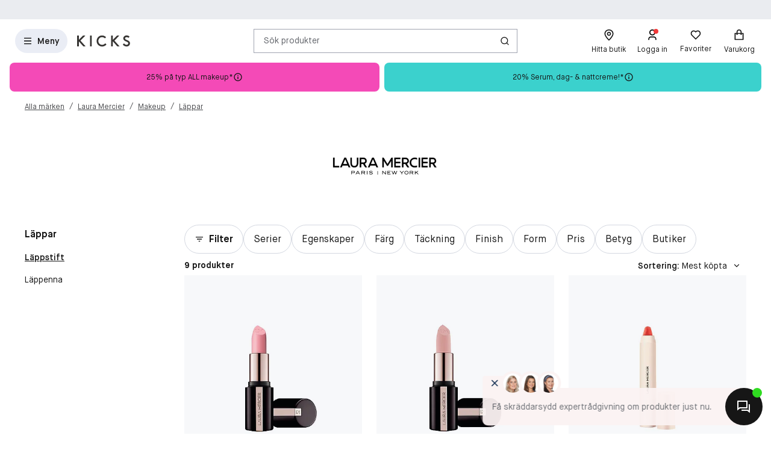

--- FILE ---
content_type: text/html; charset=utf-8
request_url: https://www.kicks.se/laura-mercier/grupp/makeup/lappar/lappstift
body_size: 58253
content:




<!DOCTYPE html>
<html lang="sv-SE">
<head>
<link rel="preconnect" href="https://cdnjs.cloudflare.com/" crossorigin>
<link rel="dns-prefetch" href="https://cdnjs.cloudflare.com/">

    <link rel="preconnect" href="https://images.matas.dk/" crossorigin>
    <link rel="dns-prefetch" href="https://images.matas.dk/">
    <link rel="preconnect" href="https://damcache-prd.matas.dk/" crossorigin>
    <link rel="dns-prefetch" href="https://damcache-prd.matas.dk/">
        <title>Laura Mercier Läppstift - KICKS</title>


<script>
    try {
        new Promise(function () {
            let a = 1;
            const b = 2;
        });
    } catch (e) {
        window.location = '/browser'
    }
</script>



<meta charset="utf-8">
<meta name="viewport" content="width=device-width, initial-scale=1.0">
<meta http-equiv="X-UA-Compatible" content="IE=Edge">
<meta http-equiv="content-type" content="text/html; charset=UTF-8">
<meta name="msvalidate.01" content="2260DF4B209FCC2C1ABEC3F0ADC5E2F2" />
<meta name="ahrefs-site-verification" content="ceea40271cdf9988f12aef564098ee39bbf1c0808825e6037dbc01e82b4ab0b3">
<meta name="facebook-domain-verification" content="cgan6dhcbn85qrw4ydq3x2n5w0nwiy" />
    <meta name="p:domain_verify" content="9555f7087499bccf896c4d3512e67ebe" />

    <link rel="preload" href="/fonts/MaisonNeue/MaisonNeue-Book.woff2" as="font" type="font/woff2" crossorigin="anonymous">
    <link rel="preload" href="/fonts/MaisonNeue/MaisonNeue-Demi.woff2" as="font" type="font/woff2" crossorigin="anonymous">
    <link rel="preload" href="/fonts/MaisonNeue/MaisonNeue-Bold.woff2" as="font" type="font/woff2" crossorigin="anonymous">
<link rel="address bar icon" href="/favicon-kicks.ico" />
<link rel="shortcut icon" href="/favicon-kicks.ico" />
<link rel="icon" type="image/vnd.microsoft.icon" href="/favicon-kicks.ico" />
<link rel="icon" type="image/png" href="/favicon-kicks.ico" />



<meta name="keywords" content="kicks,laura mercier,läppstift">

<meta name="description" content="Köp Laura Mercier Läppstift online eller i butik hos KICKS! ✓ Fri frakt över 199 kr ✓ Gratis rådgivning från våra experter">

    <link rel="canonical" href="https://www.kicks.se/laura-mercier/grupp/makeup/lappar/lappstift" />

<meta content="index, follow, max-snippet:-1, max-image-preview:large, max-video-preview:-1" name="robots">

    <meta name="pinterest-rich-pin" content="false" />

    <link rel="stylesheet" href="/client/assets/autogen/design-tokens/css-variables/kicks.fggk39f6.css">
    <link crossorigin rel="stylesheet" href="/dynamic-resource/designthemes.css?csshash=2279be7b7b65708c95c754acba5378a3"></link>
    <link rel="stylesheet" href="/client/assets/site.c9il42v2.css">

    




<link crossorigin rel="preload" href="https://cdnjs.cloudflare.com/ajax/libs/jquery/3.4.1/jquery.min.js" as="script" />
<link crossorigin rel="preload" href="/dynamic-resource/translations.js?jsonhash=61d092b4ac2c3dfb1887c29e2d2764c7" as="script" />

        <link crossorigin rel="preload" href="/client/client.fn3g2otq.js" as="script" />


<script type="text/javascript">
     window.ga = window.ga || function () { (ga.q = ga.q || []).push(arguments) }; ga.l = +new Date;
</script>
<script>
    window.dataLayer = [];
    const gtmContainerId = 'GTM-W8DKQX2V';


            dataLayer.push({"pageType":"BrandProductList","isDesktop":false,"isMobile":false,"brandId":1582,"brandName":"Laura Mercier","categoryId":1000012002,"categoryName":"Alla märken / Laura Mercier / Makeup / Läppar / Läppstift","categoryStock":"normal","isGa4Debug":false,"$type":"DefaultDataLayerTrackingEvent"});
        




            const fallbackScriptUrl = 'https://srv.kicks.se/gtm.js'; //

            function loadContainerFromUrl(url, gtmContainerId) {
                (function (w, d, s, l, i) {
                    w[l] = w[l] || [];
                    w[l].push({
                    'gtm.start': new Date().getTime(),
                    event: 'gtm.js'
                    });
                    var f = d.getElementsByTagName(s)[0],
                    j = d.createElement(s),
                    dl = l !== 'dataLayer' ? '&l=' + l : '';
                    j.async = true;
                    j.src = url + '?id=' + i + dl;
                    f.parentNode.insertBefore(j, f);
                })(window, document, 'script', 'dataLayer', gtmContainerId);
            }

            const primaryScriptUrl = 'https://www.googletagmanager.com/gtm.js';

            loadContainerFromUrl(primaryScriptUrl, gtmContainerId);

            window.addEventListener("load", () => {
                if (window.google_tag_manager === undefined) {
                    loadContainerFromUrl(fallbackScriptUrl, gtmContainerId);
                }
            });
        </script>


<script src="https://track.matas.se/Serving/Cookie/?adfaction=getjs;adfcookname=uid"></script>
<script>
    window._adftrack = Array.isArray(window._adftrack) ? window._adftrack : (window._adftrack ? [window._adftrack] : []);

    window._adftrack.push({
        HttpHost: 'track.matas.se',
        pm: 2966176,
        divider: encodeURIComponent('|'),
        pagename: encodeURIComponent('BrandProductList'),
        // Extended identifier setup start
        eids: [
        {
            source: '', // website domain, or ID consortium domain
            uids: [{
                'atype': 1,
                'id': '',
            }]
        },
        {
            source: 'matas.se', // website domain, or ID consortium domain
            uids: [{
                'atype': 1,
                'id': '0',
            }]
        }
        ],
        gdpr: 1
        // Extended identifier setup end
    });
    (function () { var s = document.createElement('script'); s.type = 'text/javascript'; s.async = true; s.src = 'https://s1.matas.se/banners/scripts/st/trackpoint-async.js'; var x = document.getElementsByTagName('script')[0]; x.parentNode.insertBefore(s, x); })();
</script>
<noscript>
    <p style="margin:0;padding:0;border:0;">
        <img src="https://track.matas.se/Serving/TrackPoint/?pm=2966176&ADFPageName=BrandProductList&ADFdivider=|&gdpr=1" width="1" height="1" alt="" />
    </p>
</noscript>

</head>
<body class="   visual-search-enabled" data-server-localunixtime="1769084379">

    <div id="react_0HNIPK9VMCPR8"></div>

<noscript>
    <iframe src="//www.googletagmanager.com/ns.html?id=GTM-FX3Z" height="0" width="0" style="display:none;visibility:hidden"></iframe>
</noscript>


<style data-styled="true" data-styled-version="6.1.19">.fOwFre{position:relative;display:flex;justify-content:center;background-color:var(--color-nordic-grey-4);height:2.2857rem;overflow:hidden;font-size:0.8571rem;}/*!sc*/
data-styled.g1438[id="USPHeader__Wrapper-sc-xzmjgn-0"]{content:"fOwFre,"}/*!sc*/
</style><div id="react_0HNIPK9VMCPR9"><!--$--><div class="USPHeader__Wrapper-sc-xzmjgn-0 fOwFre"></div><!--/$--></div><style data-styled="true" data-styled-version="6.1.19">.ePCdbI{display:inline-grid;align-items:center;justify-items:center;justify-content:start;grid-template-columns:auto auto;gap:0px;}/*!sc*/
.buVgPD{display:inline-grid;align-items:center;justify-items:center;justify-content:start;gap:0.5714rem;}/*!sc*/
data-styled.g14[id="WithIcon__Container-sc-r22e9-0"]{content:"ePCdbI,buVgPD,"}/*!sc*/
.exealV{display:inline-flex;align-items:center;justify-content:center;border:none;text-decoration:none;line-height:1;font-weight:600;text-align:center;font-size:1.0000rem;padding:12px;height:2.8571rem;border-radius:100vw;color:#161616;background-color:rgba(52,77,152,0.1);border:1px solid transparent;}/*!sc*/
a.exealV:hover,a.exealV:active,a.exealV:focus{text-decoration:none;}/*!sc*/
.exealV:hover{background-color:rgba(60,77,129,0.2);color:#161616;border-color:transparent;}/*!sc*/
.exealV:focus{background-color:rgba(60,77,129,0.2);color:#161616;border-color:transparent;}/*!sc*/
.exealV:active{background-color:rgba(33,47,87,0.3);border-color:transparent;}/*!sc*/
.fRsgXM{display:inline-flex;align-items:center;justify-content:center;border:none;text-decoration:none;line-height:1;font-weight:600;text-align:center;font-size:1.0000rem;padding:12px;height:2.8571rem;border-radius:100vw;color:var(--color-neutral-black);background-color:transparent;}/*!sc*/
a.fRsgXM:hover,a.fRsgXM:active,a.fRsgXM:focus{text-decoration:none;}/*!sc*/
.fRsgXM:hover{background-color:var(--color-opacity-on-light-hover);}/*!sc*/
.fRsgXM:focus{background-color:var(--color-opacity-on-light-focus);}/*!sc*/
.fRsgXM:active{background-color:var(--color-opacity-on-light-pressed);}/*!sc*/
.cfvLbD{display:inline-flex;align-items:center;justify-content:center;border:none;text-decoration:none;line-height:1;font-weight:600;text-align:center;font-size:1.0000rem;padding:8px;height:2.2857rem;border-radius:100vw;}/*!sc*/
a.cfvLbD:hover,a.cfvLbD:active,a.cfvLbD:focus{text-decoration:none;}/*!sc*/
@media (min-width: 992px){.cfvLbD{font-size:1.0000rem;padding:12px;height:2.8571rem;border-radius:100vw;}}/*!sc*/
data-styled.g16[id="Button__StyledButton-sc-1hw8wt-0"]{content:"exealV,fRsgXM,cfvLbD,"}/*!sc*/
.hWNpQt{position:absolute;width:1px;height:1px;margin:-1px;padding:0;border:0;clip:rect(0 0 0 0);clip-path:inset(50%);overflow:hidden;white-space:nowrap;}/*!sc*/
data-styled.g21[id="ScreenReaderOnly-sc-1if5ocd-0"]{content:"hWNpQt,"}/*!sc*/
.htEexL{display:flex;}/*!sc*/
data-styled.g46[id="SearchInput-sc-1oncmyx-0"]{content:"htEexL,"}/*!sc*/
.jMaIns{flex:1 1 auto;display:flex;align-items:center;width:100%;height:100%;border:0;padding:0 16px;outline:none;background:none;overflow:hidden;text-overflow:ellipsis;box-shadow:none;font-size:1.0000rem;color:var(--color-neutral-dark-grey);}/*!sc*/
data-styled.g47[id="SearchInput__DummySearchInputButton-sc-1oncmyx-1"]{content:"jMaIns,"}/*!sc*/
.feYZQs{border:1px solid rgba(19,29,60,0.4);border-radius:0px;height:40px;padding:0 12px;display:flex;align-items:center;width:100%;padding-left:0;padding-right:0;}/*!sc*/
.feYZQs:hover{border-color:#161616;}/*!sc*/
.feYZQs:focus{border-color:#161616;outline-offset:0;outline-width:1px;}/*!sc*/
.feYZQs:disabled{background-color:rgba(52,77,152,0.1);border:1px solid rgba(52,77,152,0.1);color:rgba(19,29,60,0.4);}/*!sc*/
.feYZQs:disabled>svg{fill:rgba(33,47,87,0.3);}/*!sc*/
.feYZQs:disabled:hover{border-color:rgba(52,77,152,0.1);cursor:not-allowed;}/*!sc*/
.feYZQs::placeholder{color:rgba(19,29,60,0.4);}/*!sc*/
.feYZQs:focus-within{border-color:#161616;outline-offset:0;outline-width:1px;}/*!sc*/
data-styled.g49[id="SearchInput__SearchForm-sc-1oncmyx-3"]{content:"feYZQs,"}/*!sc*/
.iLcuuh{display:none;width:1px;height:16px;background-color:#999999;}/*!sc*/
.SearchInput__ClearSearchQueryButton-sc-1oncmyx-4~.iLcuuh,.SearchInput__StyledCameraButton-sc-1oncmyx-5~.iLcuuh{display:block;}/*!sc*/
data-styled.g52[id="SearchInput__Separator-sc-1oncmyx-6"]{content:"iLcuuh,"}/*!sc*/
.iXAqfl{flex:0 0 100%;display:flex;flex-direction:column;position:relative;inset-inline:unset;margin:unset;border:none;padding:unset;width:unset;height:unset;}/*!sc*/
data-styled.g54[id="QuickSearch__SearchDialog-sc-fsrwoi-0"]{content:"iXAqfl,"}/*!sc*/
.kvqelT{position:relative;width:100%;display:flex;height:40px;}/*!sc*/
data-styled.g55[id="QuickSearch__Wrapper-sc-fsrwoi-1"]{content:"kvqelT,"}/*!sc*/
.fFNfyP{display:none;margin-left:8px;}/*!sc*/
@media (min-width: 375px){.fFNfyP{display:flex;}}/*!sc*/
data-styled.g57[id="SideMenuOpenerButton__StyledText-sc-1hte9hq-0"]{content:"fFNfyP,"}/*!sc*/
.jnlChH{display:inline-flex;align-items:center;justify-content:center;border:none;text-decoration:none;line-height:1;font-weight:600;text-align:center;font-size:1.0000rem;padding:8px;height:2.2857rem;border-radius:100vw;}/*!sc*/
a.jnlChH:hover,a.jnlChH:active,a.jnlChH:focus{text-decoration:none;}/*!sc*/
@media (min-width: 992px){.jnlChH{font-size:1.0000rem;padding:12px;height:2.8571rem;border-radius:100vw;}}/*!sc*/
data-styled.g58[id="LinkActionButton__StyledButton-sc-zlh9-0"]{content:"jnlChH,"}/*!sc*/
.cnAKde{position:relative;height:auto;background-color:transparent;padding:0;flex:1;outline:none;}/*!sc*/
.cnAKde *{z-index:1;}/*!sc*/
.cnAKde .hover-effect{position:absolute;width:calc(100% + 16px);height:calc(100% + 16px);left:50%;top:50%;transform:translate(-50%,-50%);background-color:var(--color-nordic-grey-5);opacity:0;border-radius:4px;z-index:0;pointer-events:none;}/*!sc*/
.cnAKde:hover .hover-effect{opacity:1;}/*!sc*/
data-styled.g255[id="SessionMenuItem__StyledButtonWithIcon-sc-xnwax9-0"]{content:"cnAKde,"}/*!sc*/
.iuftAh{position:relative;height:auto;background-color:transparent;padding:0;flex:1;outline:none;}/*!sc*/
.iuftAh *{z-index:1;}/*!sc*/
.iuftAh .hover-effect{position:absolute;width:calc(100% + 16px);height:calc(100% + 16px);left:50%;top:50%;transform:translate(-50%,-50%);background-color:var(--color-nordic-grey-5);opacity:0;border-radius:4px;z-index:0;pointer-events:none;}/*!sc*/
.iuftAh:hover .hover-effect{opacity:1;}/*!sc*/
data-styled.g256[id="SessionMenuItem__StyledLinkActionButtonWithIcon-sc-xnwax9-1"]{content:"iuftAh,"}/*!sc*/
.fZrJDr{display:none;}/*!sc*/
@media (min-width: 768px){.fZrJDr{display:initial;font-size:0.7143rem;font-weight:400;white-space:nowrap;}}/*!sc*/
@media (min-width: 992px){.fZrJDr{font-size:0.8571rem;}}/*!sc*/
data-styled.g257[id="styles__HeaderItemText-sc-ubuy97-0"]{content:"fZrJDr,"}/*!sc*/
.lcSuaz.lcSuaz{background-color:var(--color-neutral-white);color:initial;line-height:initial;outline:initial;border-radius:4px;width:496px;box-shadow:0 0 24px rgba(0,0,0,0.2);}/*!sc*/
.lcSuaz.lcSuaz[data-placement^='top']>.tippy-arrow::before{bottom:-8px;border-top-color:var(--color-neutral-white);border-width:8px 8px 0;}/*!sc*/
.lcSuaz.lcSuaz[data-placement^='bottom']>.tippy-arrow::before{top:-8px;border-bottom-color:var(--color-neutral-white);border-width:0 8px 8px;}/*!sc*/
.lcSuaz.lcSuaz[data-placement^='left']>.tippy-arrow::before{right:-8px;border-left-color:var(--color-neutral-white);border-width:8px 0 8px 8px;}/*!sc*/
.lcSuaz.lcSuaz[data-placement^='right']>.tippy-arrow::before{left:-8px;border-right-color:var(--color-neutral-white);border-width:8px 8px 8px 0;}/*!sc*/
data-styled.g258[id="Basket__StyledTippy-sc-1xi64vb-0"]{content:"lcSuaz,"}/*!sc*/
.dAejgA{position:absolute;top:-6px;right:-2px;}/*!sc*/
@media (min-width: 992px){.dAejgA{right:4px;}}/*!sc*/
data-styled.g259[id="Basket__StyledBasketQuantityBadge-sc-1xi64vb-1"]{content:"dAejgA,"}/*!sc*/
.cyMOYx.cyMOYx{max-width:250px;}/*!sc*/
data-styled.g283[id="MyProfile__StyledTooltip-sc-9brx0f-1"]{content:"cyMOYx,"}/*!sc*/
.lhFBIT{display:grid;grid-template-columns:repeat(auto-fit,40px);min-height:32px;justify-content:flex-end;grid-auto-flow:column;width:100%;gap:4px;}/*!sc*/
@media (min-width: 375px){.lhFBIT{grid-template-columns:repeat(auto-fit,minmax(40px,max-content));gap:16px;}}/*!sc*/
@media (min-width: 1025px){.lhFBIT{grid-template-columns:repeat(auto-fit,minmax(56px,max-content));}}/*!sc*/
data-styled.g286[id="SessionMenu__MenuContainer-sc-129b4jq-0"]{content:"lhFBIT,"}/*!sc*/
.dpPhuQ{display:none;}/*!sc*/
@media (min-width: 544px){.dpPhuQ{display:flex;}}/*!sc*/
data-styled.g287[id="SessionMenu___StyledSessionMenuItemFindStore-sc-129b4jq-1"]{content:"dpPhuQ,"}/*!sc*/
.PIJTi{display:flex;justify-content:center;align-items:center;width:100%;height:120px;position:sticky;top:0;background-color:var(--color-neutral-white);z-index:1000;transition:transform 0.2s ease;transform:none;}/*!sc*/
@media (min-width: 992px){.PIJTi{height:72px;}}/*!sc*/
data-styled.g288[id="Header__HeaderElement-sc-48c7a-0"]{content:"PIJTi,"}/*!sc*/
.bqaxmG{display:grid;grid-template-columns:auto minmax(auto,188px);justify-content:space-between;align-items:center;gap:8px;width:100%;padding-inline:16px;}/*!sc*/
@media (min-width: 544px){.bqaxmG{grid-template-columns:auto minmax(auto,280px);}}/*!sc*/
@media (min-width: 992px){.bqaxmG{grid-template-columns:minmax(140px,auto) 1fr minmax(364px,auto);column-gap:32px;position:relative;}}/*!sc*/
@media (min-width: 1200px){.bqaxmG{grid-template-columns:minmax(auto,364px) minmax(auto,640px) minmax(auto,364px);max-width:1230px;}}/*!sc*/
@media (min-width: 1600px){.bqaxmG{max-width:1400px;}}/*!sc*/
@media (min-width: 1921px){.bqaxmG{max-width:1680px;}}/*!sc*/
data-styled.g289[id="Header__LayoutContainer-sc-48c7a-1"]{content:"bqaxmG,"}/*!sc*/
.czGBjd{display:flex;align-items:center;justify-content:flex-start;grid-column:1;grid-row:1;}/*!sc*/
@media (min-width: 768px){.czGBjd{grid-column:auto;}}/*!sc*/
data-styled.g290[id="Header__LeftColumn-sc-48c7a-2"]{content:"czGBjd,"}/*!sc*/
.hgDoCJ{display:flex;align-items:center;justify-content:center;grid-column:1/-1;grid-row:2;}/*!sc*/
@media (min-width: 992px){.hgDoCJ{grid-column:auto;grid-row:1;}}/*!sc*/
data-styled.g291[id="Header__CenterColumn-sc-48c7a-3"]{content:"hgDoCJ,"}/*!sc*/
.QAkMf{display:flex;align-items:center;justify-content:flex-end;grid-column:2;grid-row:1;}/*!sc*/
@media (min-width: 992px){.QAkMf{grid-column:auto;}}/*!sc*/
data-styled.g292[id="Header__RightColumn-sc-48c7a-4"]{content:"QAkMf,"}/*!sc*/
.djnyUe{display:flex;align-items:center;}/*!sc*/
data-styled.g293[id="PrimaryHeader__LogoLink-sc-1fzsq8t-0"]{content:"djnyUe,"}/*!sc*/
.fuBdra{width:72px;}/*!sc*/
@media (min-width: 375px){.fuBdra{width:80px;height:40px;}}/*!sc*/
@media (min-width: 768px){.fuBdra{width:88px;height:40px;}}/*!sc*/
data-styled.g294[id="PrimaryHeader__StyledLogo-sc-1fzsq8t-1"]{content:"fuBdra,"}/*!sc*/
.khOZzt{display:grid;grid-template-columns:repeat(2,auto);align-items:center;gap:12px;}/*!sc*/
@media (min-width: 544px){.khOZzt{gap:16px;}}/*!sc*/
data-styled.g295[id="PrimaryHeader__Container-sc-1fzsq8t-2"]{content:"khOZzt,"}/*!sc*/
</style><div id="primary-header"><header class="Header__HeaderElement-sc-48c7a-0 PIJTi"><div class="Header__LayoutContainer-sc-48c7a-1 bqaxmG"><div class="Header__LeftColumn-sc-48c7a-2 czGBjd"><div class="PrimaryHeader__Container-sc-1fzsq8t-2 khOZzt"><button aria-label="Open Matas hovedmenu" aria-haspopup="dialog" aria-controls="side-menu" class="Button__StyledButton-sc-1hw8wt-0 exealV"><!--$--><svg width="16" height="16" viewBox="0 0 16 16" xmlns="http://www.w3.org/2000/svg"><path d="M2 2.66895H14V4.00228H2V2.66895ZM2 7.33561H14V8.66895H2V7.33561ZM2 12.0023H14V13.3356H2V12.0023Z"></path></svg><!--/$--><span class="SideMenuOpenerButton__StyledText-sc-1hte9hq-0 fFNfyP">Meny</span></button><a href="/" aria-label="Gå till startsidan" class="PrimaryHeader__LogoLink-sc-1fzsq8t-0 djnyUe"><!--$--><svg id="uuid-db001778-136b-4eb0-80a0-62ff08365217" xmlns="http://www.w3.org/2000/svg" viewBox="0 0 284 59" class="PrimaryHeader__StyledLogo-sc-1fzsq8t-1 fuBdra"><path d="M275.8,28.8c-2.5-1.6-5.4-2.9-8.3-4.1-5.5-2.3-10.7-4.5-10.7-8.9s4.4-6.9,8.7-6.9c3.4,0,6.7,1.3,9.6,3.7l.5.4,5.6-6.9-.5-.4c-4.6-3.8-9.8-5.8-15.5-5.8-9.9,0-17.7,6.9-17.7,15.6,0,5.3,2.5,9.7,7.5,12.9,2.4,1.6,5.2,2.8,8,3.9,6,2.5,11.1,4.6,11.1,10,0,4.4-3.9,7.8-9.1,7.8-6.2,0-10.6-3.8-13.2-7l-.5-.6-6.5,6.4.4.5c5.1,6.2,12.3,9.7,20.2,9.7,10.5,0,18.1-7.2,18.1-17-.1-5.4-2.7-9.9-7.7-13.3ZM226,.8h-12.5l-22.2,22.7V.8h-9.3v57.6h9.4v-27l24.1,27.1h12.1l-27.6-30.8L226,.8ZM150,42.6c-2.4,2.9-7.6,7.7-15.6,7.7-11.9,0-20.5-8.7-20.5-20.6s8.5-20.6,19.8-20.6c5.5,0,11.3,2.4,14.7,6.1l.5.5,6.3-6.2-.4-.5C149.7,3.4,141.8.1,133.7.1s-15.4,3-20.8,8.6c-5.4,5.5-8.3,13-8.3,21s3,15.8,8.5,21.2c5.5,5.4,13.1,8.4,21.4,8.4s17.3-4.1,22.4-10.7l.4-.5-6.7-6-.6.5ZM69,58.5h9.4V.8h-9.4v57.7ZM17.9,27.6l27.6,30.8h-12.1L9.3,31.4v27.1H-.1V.8h9.4v22.7L31.5.8h12.5l-26.1,26.8Z" fill="#363432"></path></svg><!--/$--></a></div></div><div class="Header__CenterColumn-sc-48c7a-3 hgDoCJ"><div class="QuickSearch__Wrapper-sc-fsrwoi-1 kvqelT"><dialog id="quicksearch-dialog" aria-label="Sök produkter" aria-modal="true" class="QuickSearch__SearchDialog-sc-fsrwoi-0 iXAqfl"><div class="SearchInput-sc-1oncmyx-0 htEexL"><form class="SearchInput__SearchForm-sc-1oncmyx-3 feYZQs gb_unmask" action="" autoComplete="off"><button type="button" aria-haspopup="dialog" aria-controls="quicksearch-dialog" aria-label="Sök produkter" class="SearchInput__DummySearchInputButton-sc-1oncmyx-1 jMaIns">Sök produkter</button><div class="SearchInput__Separator-sc-1oncmyx-6 iLcuuh"></div><button type="button" class="Button__StyledButton-sc-1hw8wt-0 fRsgXM"><div class="WithIcon__Container-sc-r22e9-0 ePCdbI"><!--$--><svg width="16px" height="16px" viewBox="0 0 16 16" xmlns="http://www.w3.org/2000/svg" aria-label="Ikon för Sök" fill="currentColor"><path d="M12.0206 11.0805L14.8758 13.9356L13.933 14.8784L11.0778 12.0233C10.0512 12.8446 8.74931 13.3359 7.33331 13.3359C4.02131 13.3359 1.33331 10.6479 1.33331 7.33594C1.33331 4.02394 4.02131 1.33594 7.33331 1.33594C10.6453 1.33594 13.3333 4.02394 13.3333 7.33594C13.3333 8.75194 12.842 10.0539 12.0206 11.0805ZM10.6831 10.5858C11.4983 9.74567 12 8.59967 12 7.33594C12 4.7576 9.91165 2.66927 7.33331 2.66927C4.75498 2.66927 2.66665 4.7576 2.66665 7.33594C2.66665 9.91427 4.75498 12.0026 7.33331 12.0026C8.59705 12.0026 9.74305 11.5009 10.5832 10.6857L10.6831 10.5858Z"></path></svg><!--/$--></div></button></form><span id=":Rq:" role="status" aria-live="polite" aria-atomic="true" class="ScreenReaderOnly-sc-1if5ocd-0 hWNpQt"></span></div></dialog></div></div><div class="Header__RightColumn-sc-48c7a-4 QAkMf"><nav class="SessionMenu__MenuContainer-sc-129b4jq-0 lhFBIT"><a aria-label="Hitta butik" class="LinkActionButton__StyledButton-sc-zlh9-0 jnlChH SessionMenuItem__StyledLinkActionButtonWithIcon-sc-xnwax9-1 iuftAh SessionMenu___StyledSessionMenuItemFindStore-sc-129b4jq-1 dpPhuQ" href="/hitta-butik"><div class="WithIcon__Container-sc-r22e9-0 buVgPD"><!--$--><svg width="1.4286rem" height="1.4286rem" viewBox="0 0 16 16" xmlns="http://www.w3.org/2000/svg" aria-hidden="true" fill="currentColor"><path fill-rule="evenodd" clip-rule="evenodd" d="M3.33333 6.46329C3.33333 3.66929 5.706 1.99996 8 1.99996C10.294 1.99996 12.6667 3.66929 12.6667 6.46329C12.6667 8.60663 9.63333 12.2073 7.998 13.91C6.36267 12.22 3.33333 8.63863 3.33333 6.46329ZM2 6.4633C2 9.92264 7.30933 15.1153 7.53533 15.3346L8.46667 15.3326C9.03267 14.778 14 9.8173 14 6.4633C14 2.8353 10.9493 0.667969 8 0.667969C5.05067 0.667969 2 2.8353 2 6.4633ZM6.66675 6.48788C6.66675 5.75255 7.26475 5.15521 8.00008 5.15521C8.73541 5.15521 9.33342 5.75255 9.33342 6.48788C9.33342 7.22255 8.73541 7.81988 8.00008 7.81988C7.26475 7.81988 6.66675 7.22255 6.66675 6.48788ZM5.33333 6.48788C5.33333 7.95655 6.52933 9.15188 8 9.15188C9.47067 9.15188 10.6667 7.95655 10.6667 6.48788C10.6667 5.01788 9.47067 3.82255 8 3.82255C6.52933 3.82255 5.33333 5.01788 5.33333 6.48788Z"></path></svg><!--/$--><span class="styles__HeaderItemText-sc-ubuy97-0 fZrJDr">Hitta butik</span><span class="hover-effect"></span></div></a><a aria-label="Logga in" class="LinkActionButton__StyledButton-sc-zlh9-0 jnlChH SessionMenuItem__StyledLinkActionButtonWithIcon-sc-xnwax9-1 iuftAh" href="/logga-in-kicks-club?requiredloginlevel=Soft&amp;mode=Standard&amp;productid="><div class="WithIcon__Container-sc-r22e9-0 buVgPD"><!--$--><svg width="1.4286rem" height="1.4286rem" viewBox="0 0 16 16" xmlns="http://www.w3.org/2000/svg" aria-hidden="true" fill="currentColor"><path d="M13.3333 14.6667H12V13.3334C12 12.2288 11.1046 11.3334 10 11.3334H6C4.89543 11.3334 4 12.2288 4 13.3334V14.6667H2.66666V13.3334C2.66666 11.4925 4.15905 10.0001 6 10.0001H10C11.8409 10.0001 13.3333 11.4925 13.3333 13.3334V14.6667ZM8 8.66675C5.79086 8.66675 4 6.87588 4 4.66675C4 2.45761 5.79086 0.666748 8 0.666748C10.2091 0.666748 12 2.45761 12 4.66675C12 6.87588 10.2091 8.66675 8 8.66675ZM8 7.33342C9.47273 7.33342 10.6667 6.13951 10.6667 4.66675C10.6667 3.19399 9.47273 2.00008 8 2.00008C6.52724 2.00008 5.33333 3.19399 5.33333 4.66675C5.33333 6.13951 6.52724 7.33342 8 7.33342Z"></path></svg><!--/$--><span class="styles__HeaderItemText-sc-ubuy97-0 fZrJDr">Logga in</span><span class="hover-effect"></span></div></a><button class="Button__StyledButton-sc-1hw8wt-0 cfvLbD SessionMenuItem__StyledButtonWithIcon-sc-xnwax9-0 cnAKde"><div class="WithIcon__Container-sc-r22e9-0 buVgPD"><!--$--><svg width="1.4286rem" height="1.4286rem" viewBox="0 0 16 16" xmlns="http://www.w3.org/2000/svg" aria-hidden="true" fill="currentColor"><path d="M8.00065 3.01902C9.56665 1.61333 11.9866 1.66 13.495 3.17157C15.0035 4.68315 15.0553 7.09133 13.6524 8.662L7.99991 14.3233L2.34757 8.662C0.944678 7.09133 0.997118 4.67934 2.50489 3.17157C4.01436 1.6621 6.43011 1.61125 8.00065 3.01902ZM12.5513 4.1134C11.5519 3.11196 9.93838 3.07134 8.89131 4.01125L8.00125 4.81016L7.11071 4.01187C6.06063 3.07065 4.45002 3.11205 3.44769 4.11438C2.45453 5.10754 2.40467 6.6982 3.31993 7.7488L7.99991 12.4362L12.68 7.7488C13.5956 6.6978 13.546 5.11017 12.5513 4.1134Z"></path></svg><!--/$--><span class="styles__HeaderItemText-sc-ubuy97-0 fZrJDr">Favoriter</span><span class="hover-effect"></span></div></button><a aria-label="Varukorg" class="LinkActionButton__StyledButton-sc-zlh9-0 jnlChH SessionMenuItem__StyledLinkActionButtonWithIcon-sc-xnwax9-1 iuftAh" href="/kassa"><div class="WithIcon__Container-sc-r22e9-0 buVgPD"><!--$--><svg width="1.4286rem" height="1.4286rem" viewBox="0 0 16 16" xmlns="http://www.w3.org/2000/svg" aria-hidden="true" fill="currentColor"><path d="M4.66667 5.33329V3.99996C4.66667 3.1159 5.01786 2.26806 5.64298 1.64294C6.2681 1.01782 7.11595 0.666626 8 0.666626C8.88406 0.666626 9.7319 1.01782 10.357 1.64294C10.9821 2.26806 11.3333 3.1159 11.3333 3.99996V5.33329H13.3333C13.5101 5.33329 13.6797 5.40353 13.8047 5.52855C13.9298 5.65358 14 5.82315 14 5.99996V14C14 14.1768 13.9298 14.3463 13.8047 14.4714C13.6797 14.5964 13.5101 14.6666 13.3333 14.6666H2.66667C2.48986 14.6666 2.32029 14.5964 2.19526 14.4714C2.07024 14.3463 2 14.1768 2 14V5.99996C2 5.82315 2.07024 5.65358 2.19526 5.52855C2.32029 5.40353 2.48986 5.33329 2.66667 5.33329H4.66667ZM4.66667 6.66663H3.33333V13.3333H12.6667V6.66663H11.3333V7.99996H10V6.66663H6V7.99996H4.66667V6.66663ZM6 5.33329H10V3.99996C10 3.46953 9.78929 2.96082 9.41421 2.58575C9.03914 2.21067 8.53043 1.99996 8 1.99996C7.46957 1.99996 6.96086 2.21067 6.58579 2.58575C6.21071 2.96082 6 3.46953 6 3.99996V5.33329Z"></path></svg><!--/$--><!--$!--><template></template><!--/$--><span class="styles__HeaderItemText-sc-ubuy97-0 fZrJDr">Varukorg</span><span class="hover-effect"></span></div></a></nav></div></div></header></div>
    <div class="wrapper js-wrapper">
        <div class="view view--main js-view-main" data-js="viewMain">

            <main class="content default-layout" id="mainContent" role="main">

                <div class="view view--content view--scroll-mobile" data-js="viewContent">
                    <div class="view__content-top">





<style data-styled="true" data-styled-version="6.1.19">.hxiltu{display:inline-flex;align-items:center;justify-content:center;border:none;text-decoration:none;line-height:1;font-weight:600;text-align:center;font-size:1.0000rem;padding:12px;height:2.8571rem;border-radius:100vw;color:#161616;background-color:#FFFFFF;}/*!sc*/
a.hxiltu:hover,a.hxiltu:active,a.hxiltu:focus{text-decoration:none;}/*!sc*/
.hxiltu:hover{background-color:#D8DBE5;color:#161616;}/*!sc*/
.hxiltu:focus{background-color:#D8DBE5;color:#161616;outline-color:#FFFFFF;}/*!sc*/
.hxiltu:active{background-color:#BCC0CC;}/*!sc*/
data-styled.g16[id="Button__StyledButton-sc-1hw8wt-0"]{content:"hxiltu,"}/*!sc*/
.dFiFVY{display:flex;flex-direction:column;align-items:center;gap:0;}/*!sc*/
.hVSmnA{display:flex;flex-direction:row;align-items:center;gap:4px;}/*!sc*/
data-styled.g22[id="Flex__FlexComponent-sc-c7jxj6-0"]{content:"dFiFVY,hVSmnA,"}/*!sc*/
.fcTaug{display:flex;flex-wrap:nowrap;overflow-y:hidden;overflow-x:auto;scroll-behavior:smooth;scroll-snap-stop:always;scroll-snap-type:x mandatory;}/*!sc*/
.fcTaug>*{scroll-snap-align:start;}/*!sc*/
data-styled.g352[id="ScrollSnapSlider__Slider-sc-5a3gdn-0"]{content:"fcTaug,"}/*!sc*/
.dEeCcl{display:flex;align-items:center;justify-content:center;height:32px;width:32px;padding:0;border:1px solid transparent;border-radius:100vw;box-shadow:0 4px 8px 2px rgba(0,0,0,0.1);}/*!sc*/
data-styled.g353[id="NavigationButton__StyledButton-sc-apnpua-0"]{content:"dEeCcl,"}/*!sc*/
.esQuSR.esQuSR{display:none;}/*!sc*/
@media (min-width: 768px){.esQuSR.esQuSR{display:flex;position:absolute;top:50%;left:0;right:initial;opacity:0;transform:translate(0,-50%);z-index:1000;pointer-events:none;transition:opacity,transform;transition-duration:300ms;transition-timing-function:ease;}}/*!sc*/
.jUTfQd.jUTfQd{display:none;}/*!sc*/
@media (min-width: 768px){.jUTfQd.jUTfQd{display:flex;position:absolute;top:50%;left:initial;right:0;opacity:0;transform:translate(0,-50%);z-index:1000;pointer-events:none;transition:opacity,transform;transition-duration:300ms;transition-timing-function:ease;}}/*!sc*/
data-styled.g395[id="NavigationFadeButton__StyledButton-sc-14c4mni-0"]{content:"esQuSR,jUTfQd,"}/*!sc*/
.dxNvHQ{position:relative;}/*!sc*/
data-styled.g484[id="styles__RootContainer-sc-1ea6ug1-0"]{content:"dxNvHQ,"}/*!sc*/
.ebNzAa{scroll-snap-type:none;scroll-snap-stop:normal;gap:8px;}/*!sc*/
@media (min-width: 1200px){.ebNzAa{scroll-snap-type:x mandatory;scroll-snap-stop:always;}}/*!sc*/
.ebNzAa::-webkit-scrollbar{display:none;}/*!sc*/
data-styled.g485[id="sc-hjsuWn"]{content:"ebNzAa,"}/*!sc*/
.fcDUec{background-color:#FFFFFF;gap:0;}/*!sc*/
.fcDUec .StreamerItem__StreamerWrapper-sc-1hrdssc-0{min-width:65vw;}/*!sc*/
@media (min-width: 768px){.fcDUec .StreamerItem__StreamerWrapper-sc-1hrdssc-0{min-width:calc(50% - 6px);}}/*!sc*/
.fcDUec .StreamerItem__StreamerWrapper-sc-1hrdssc-0{flex:1 0 auto;padding:0 4px;}/*!sc*/
.fcDUec .StreamerItem__StreamerWrapper-sc-1hrdssc-0:first-child{padding-left:16px;}/*!sc*/
.fcDUec .StreamerItem__StreamerWrapper-sc-1hrdssc-0:last-child{padding-right:16px;}/*!sc*/
data-styled.g486[id="ItemCarousel___StyledStyledScrollSnapSlider-sc-1a0cv9w-0"]{content:"fcDUec,"}/*!sc*/
.hHtOWN{display:block;pointer-events:all;fill:currentColor;}/*!sc*/
data-styled.g1471[id="disclaimer__StyledIcon-sc-15eucif-2"]{content:"hHtOWN,"}/*!sc*/
.cVRXca{color:#161616;}/*!sc*/
data-styled.g1472[id="StreamerItem__StreamerWrapper-sc-1hrdssc-0"]{content:"cVRXca,"}/*!sc*/
.gcnRZI.gcnRZI{display:flex;align-items:center;justify-content:center;border-radius:8px;height:40px;text-decoration:none!important;background-color:#F44AB7;width:100%;}/*!sc*/
@media (min-width: 1025px){.gcnRZI.gcnRZI{flex-direction:column;height:48px;}}/*!sc*/
.iKbfXB.iKbfXB{display:flex;align-items:center;justify-content:center;border-radius:8px;height:40px;text-decoration:none!important;background-color:#3BD1CD;width:100%;}/*!sc*/
@media (min-width: 1025px){.iKbfXB.iKbfXB{flex-direction:column;height:48px;}}/*!sc*/
data-styled.g1473[id="StreamerItem__StreamerInnerPageAction-sc-1hrdssc-1"]{content:"gcnRZI,iKbfXB,"}/*!sc*/
.ToEeo{font-size:0.8571rem;font-weight:400;line-height:1.5;text-align:center;}/*!sc*/
.ToEeo b{font-weight:600;}/*!sc*/
data-styled.g1475[id="StreamerItem__Text-sc-1hrdssc-3"]{content:"ToEeo,"}/*!sc*/
.gKIrmc{display:flex;}/*!sc*/
@media (min-width: 1200px){.gKIrmc{display:none;}}/*!sc*/
data-styled.g1476[id="StreamerItem__MobileText-sc-1hrdssc-4"]{content:"gKIrmc,"}/*!sc*/
.pJRvj{display:none;}/*!sc*/
@media (min-width: 1200px){.pJRvj{display:flex;align-items:center;}}/*!sc*/
data-styled.g1477[id="StreamerItem__DesktopText-sc-1hrdssc-5"]{content:"pJRvj,"}/*!sc*/
.gLRFAj{padding:0 8px;}/*!sc*/
data-styled.g1479[id="StreamerItem__StyledFlexColumn-sc-1hrdssc-7"]{content:"gLRFAj,"}/*!sc*/
</style><div id="react_0HNIPK9VMCPRA"><!--$--><div class="styles__RootContainer-sc-1ea6ug1-0 dxNvHQ"><button type="button" aria-hidden="true" class="Button__StyledButton-sc-1hw8wt-0 hxiltu NavigationButton__StyledButton-sc-apnpua-0 dEeCcl NavigationFadeButton__StyledButton-sc-14c4mni-0 esQuSR" aria-label="Vänsterpil" tabindex="-1"><!--$--><svg width="16" height="16" viewBox="0 0 16 16" xmlns="http://www.w3.org/2000/svg"><path d="M7.21894 8.00047L10.5188 11.3003L9.576 12.2431L5.33334 8.00047L9.576 3.75781L10.5188 4.70062L7.21894 8.00047Z"></path></svg><!--/$--></button><button type="button" aria-hidden="true" class="Button__StyledButton-sc-1hw8wt-0 hxiltu NavigationButton__StyledButton-sc-apnpua-0 dEeCcl NavigationFadeButton__StyledButton-sc-14c4mni-0 jUTfQd" aria-label="Högerpil" tabindex="-1"><!--$--><svg width="16" height="16" viewBox="0 0 16 16" xmlns="http://www.w3.org/2000/svg"><path d="M8.78095 8.00047L5.48114 4.70062L6.42395 3.75781L10.6666 8.00047L6.42395 12.2431L5.48114 11.3003L8.78095 8.00047Z"></path></svg><!--/$--></button><div class="ScrollSnapSlider__Slider-sc-5a3gdn-0 fcTaug sc-hjsuWn ItemCarousel___StyledStyledScrollSnapSlider-sc-1a0cv9w-0 ebNzAa fcDUec"><div data-datalayer="{&quot;onLoadEvents&quot;:[],&quot;viewEvents&quot;:[{&quot;event&quot;:&quot;view_promotion&quot;,&quot;ecommerce&quot;:{&quot;promotion_id&quot;:&quot;2358&quot;,&quot;promotion_name&quot;:&quot;topbanner_custom: TopBanner_22-25/1:  25% på typ ALL makeup_2358&quot;,&quot;creative_slot&quot;:&quot;topbanner&quot;,&quot;$type&quot;:&quot;EcommercePromotionImpression&quot;},&quot;$type&quot;:&quot;EnhancedEcommerceTrackingEvent&quot;}],&quot;clickEvents&quot;:[{&quot;event&quot;:&quot;promotionClick&quot;,&quot;ecommerce&quot;:{&quot;promoClick&quot;:{&quot;promotions&quot;:[{&quot;promotion_id&quot;:&quot;2358&quot;,&quot;promotion_name&quot;:&quot;topbanner_custom: TopBanner_22-25/1:  25% på typ ALL makeup_2358&quot;,&quot;creative_slot&quot;:&quot;topbanner&quot;}]},&quot;$type&quot;:&quot;EcommercePromotionClick&quot;},&quot;$type&quot;:&quot;EnhancedEcommerceTrackingEvent&quot;}],&quot;listName&quot;:null}" data-slide-index="0" class="StreamerItem__StreamerWrapper-sc-1hrdssc-0 cVRXca"><a class="StreamerItem__StreamerInnerPageAction-sc-1hrdssc-1 gcnRZI" href="/erbjudanden/member-deal-25-21326"><div class="Flex__FlexComponent-sc-c7jxj6-0 dFiFVY Flex-sc-c7jxj6-1 ewAMlV FlexColumn-sc-1izq7wk-0 StreamerItem__StyledFlexColumn-sc-1hrdssc-7 gDQOEg gLRFAj" direction="column"><div class="Flex__FlexComponent-sc-c7jxj6-0 hVSmnA Flex-sc-c7jxj6-1 ewAMlV FlexRow-sc-qlaqi4-0 hqrhEI" direction="row"><div type="Custom" class="StreamerItem__Text-sc-1hrdssc-3 StreamerItem__MobileText-sc-1hrdssc-4 ToEeo gKIrmc">25% på typ ALL makeup</div><div type="Custom" class="StreamerItem__Text-sc-1hrdssc-3 StreamerItem__DesktopText-sc-1hrdssc-5 ToEeo pJRvj">25% på typ ALL makeup*</div><span class="disclaimer__IconContainer-sc-15eucif-0 ijsVEO"><!--$--><svg width="16" height="16" viewBox="0 0 16 16" xmlns="http://www.w3.org/2000/svg" aria-hidden="true" class="disclaimer__StyledIcon-sc-15eucif-2 hHtOWN"><path d="M8 14.669C4.318 14.669 1.33334 11.6844 1.33334 8.00236C1.33334 4.32036 4.318 1.33569 8 1.33569C11.682 1.33569 14.6667 4.32036 14.6667 8.00236C14.6667 11.6844 11.682 14.669 8 14.669ZM8 13.3357C9.41449 13.3357 10.771 12.7738 11.7712 11.7736C12.7714 10.7734 13.3333 9.41685 13.3333 8.00236C13.3333 6.58787 12.7714 5.23132 11.7712 4.23112C10.771 3.23093 9.41449 2.66903 8 2.66903C6.58551 2.66903 5.22896 3.23093 4.22877 4.23112C3.22857 5.23132 2.66667 6.58787 2.66667 8.00236C2.66667 9.41685 3.22857 10.7734 4.22877 11.7736C5.22896 12.7738 6.58551 13.3357 8 13.3357ZM7.33334 4.66903H8.66667V6.00236H7.33334V4.66903ZM7.33334 7.33569H8.66667V11.3357H7.33334V7.33569Z"></path></svg><!--/$--></span></div></div></a></div><div data-datalayer="{&quot;onLoadEvents&quot;:[],&quot;viewEvents&quot;:[{&quot;event&quot;:&quot;view_promotion&quot;,&quot;ecommerce&quot;:{&quot;promotion_id&quot;:&quot;2298&quot;,&quot;promotion_name&quot;:&quot;topbanner_custom: TopBanner_02-05 FOKUS serum, dag och nattkräm_2298&quot;,&quot;creative_slot&quot;:&quot;topbanner&quot;,&quot;$type&quot;:&quot;EcommercePromotionImpression&quot;},&quot;$type&quot;:&quot;EnhancedEcommerceTrackingEvent&quot;}],&quot;clickEvents&quot;:[{&quot;event&quot;:&quot;promotionClick&quot;,&quot;ecommerce&quot;:{&quot;promoClick&quot;:{&quot;promotions&quot;:[{&quot;promotion_id&quot;:&quot;2298&quot;,&quot;promotion_name&quot;:&quot;topbanner_custom: TopBanner_02-05 FOKUS serum, dag och nattkräm_2298&quot;,&quot;creative_slot&quot;:&quot;topbanner&quot;}]},&quot;$type&quot;:&quot;EcommercePromotionClick&quot;},&quot;$type&quot;:&quot;EnhancedEcommerceTrackingEvent&quot;}],&quot;listName&quot;:null}" data-slide-index="1" class="StreamerItem__StreamerWrapper-sc-1hrdssc-0 cVRXca"><a class="StreamerItem__StreamerInnerPageAction-sc-1hrdssc-1 iKbfXB" href="/erbjudanden/kampanj-20-21322"><div class="Flex__FlexComponent-sc-c7jxj6-0 dFiFVY Flex-sc-c7jxj6-1 ewAMlV FlexColumn-sc-1izq7wk-0 StreamerItem__StyledFlexColumn-sc-1hrdssc-7 gDQOEg gLRFAj" direction="column"><div class="Flex__FlexComponent-sc-c7jxj6-0 hVSmnA Flex-sc-c7jxj6-1 ewAMlV FlexRow-sc-qlaqi4-0 hqrhEI" direction="row"><div type="Custom" class="StreamerItem__Text-sc-1hrdssc-3 StreamerItem__MobileText-sc-1hrdssc-4 ToEeo gKIrmc">20% Serum, dag- &amp; nattcreme!</div><div type="Custom" class="StreamerItem__Text-sc-1hrdssc-3 StreamerItem__DesktopText-sc-1hrdssc-5 ToEeo pJRvj">20% Serum, dag- &amp; nattcreme!*</div><span class="disclaimer__IconContainer-sc-15eucif-0 ijsVEO"><!--$--><svg width="16" height="16" viewBox="0 0 16 16" xmlns="http://www.w3.org/2000/svg" aria-hidden="true" class="disclaimer__StyledIcon-sc-15eucif-2 hHtOWN"><path d="M8 14.669C4.318 14.669 1.33334 11.6844 1.33334 8.00236C1.33334 4.32036 4.318 1.33569 8 1.33569C11.682 1.33569 14.6667 4.32036 14.6667 8.00236C14.6667 11.6844 11.682 14.669 8 14.669ZM8 13.3357C9.41449 13.3357 10.771 12.7738 11.7712 11.7736C12.7714 10.7734 13.3333 9.41685 13.3333 8.00236C13.3333 6.58787 12.7714 5.23132 11.7712 4.23112C10.771 3.23093 9.41449 2.66903 8 2.66903C6.58551 2.66903 5.22896 3.23093 4.22877 4.23112C3.22857 5.23132 2.66667 6.58787 2.66667 8.00236C2.66667 9.41685 3.22857 10.7734 4.22877 11.7736C5.22896 12.7738 6.58551 13.3357 8 13.3357ZM7.33334 4.66903H8.66667V6.00236H7.33334V4.66903ZM7.33334 7.33569H8.66667V11.3357H7.33334V7.33569Z"></path></svg><!--/$--></span></div></div></a></div></div></div><!--/$--></div>                    </div>
                        <a href="/laura-mercier" aria-label="Varum&#xE4;rkesbilden">
                            <div class="brandbanner">
                                <span class="brandbanner__image"></span>
                            </div>
                        </a>

                    <div class="js-plp-filter-anchor"></div>


<style data-styled="true" data-styled-version="6.1.19">.iWCCcJ{display:inline;border:none;text-decoration:none;text-align:left;background-color:transparent;padding:0;text-decoration:underline;text-underline-offset:0.2857em;color:rgba(13,15,19,0.76);font-size:0.8571rem;font-weight:400;text-decoration-thickness:0.0714em;}/*!sc*/
.iWCCcJ:focus{position:relative;outline:none;}/*!sc*/
.iWCCcJ:focus-visible:before{content:'';position:absolute;border:1px solid currentColor;top:0;left:-0.2857em;right:-0.2857em;bottom:-0.1429em;border-radius:4px;}/*!sc*/
.iWCCcJ:hover{color:rgba(4,4,5,0.81);}/*!sc*/
.iWCCcJ:focus{outline-style:solid;outline-width:2px;outline-offset:1px;outline-color:#161616;color:rgba(0,0,0,0.8);}/*!sc*/
data-styled.g170[id="InlineLinkActionButton__StyledInlineButton-sc-1y96hf3-0"]{content:"iWCCcJ,"}/*!sc*/
.kGMAtR{background:#FFFFFF;}/*!sc*/
data-styled.g824[id="Breadcrumbs__Background-sc-1n2ucw8-0"]{content:"kGMAtR,"}/*!sc*/
.gRreLV{position:relative;display:flex;align-items:stretch;height:50px;max-width:100%;margin-left:auto;margin-right:auto;width:100%;}/*!sc*/
@media (min-width: 1200px){.gRreLV{max-width:1230px;}}/*!sc*/
@media (min-width: 1600px){.gRreLV{max-width:1400px;}}/*!sc*/
@media (min-width: 1921px){.gRreLV{max-width:1680px;}}/*!sc*/
data-styled.g825[id="Breadcrumbs__Wrapper-sc-1n2ucw8-1"]{content:"gRreLV,"}/*!sc*/
.eZInKT{display:flex;flex-direction:row-reverse;color:rgba(13,15,19,0.76);overflow-y:hidden;overflow-x:scroll;white-space:nowrap;}/*!sc*/
.eZInKT::-webkit-scrollbar{display:none;}/*!sc*/
.eZInKT{-ms-overflow-style:none;scrollbar-width:none;}/*!sc*/
@media (min-width: 768px){.eZInKT{flex-direction:row;}}/*!sc*/
data-styled.g826[id="Breadcrumbs__BreadcrumbsContainer-sc-1n2ucw8-2"]{content:"eZInKT,"}/*!sc*/
.dzGqPg{display:inline-flex;align-items:center;padding:0 16px;}/*!sc*/
@media (min-width: 768px){.dzGqPg{padding:0 16px;}}/*!sc*/
data-styled.g827[id="Breadcrumbs__Items-sc-1n2ucw8-3"]{content:"dzGqPg,"}/*!sc*/
.lmQVOp{display:inline;padding:0 8px;}/*!sc*/
.lmQVOp:first-of-type{display:none;}/*!sc*/
data-styled.g828[id="Breadcrumbs__Divider-sc-1n2ucw8-4"]{content:"lmQVOp,"}/*!sc*/
</style><div id="react_0HNIPK9VMCPRB"><!--$--><div class="Breadcrumbs__Background-sc-1n2ucw8-0 kGMAtR"><div class="Breadcrumbs__Wrapper-sc-1n2ucw8-1 gRreLV"><div class="Breadcrumbs__BreadcrumbsContainer-sc-1n2ucw8-2 eZInKT"><div class="Breadcrumbs__Items-sc-1n2ucw8-3 dzGqPg"><div class="Breadcrumbs__Divider-sc-1n2ucw8-4 lmQVOp">/</div><a class="InlineLinkActionButton__StyledInlineButton-sc-1y96hf3-0 iWCCcJ" href="/varumarken">Alla märken</a><div class="Breadcrumbs__Divider-sc-1n2ucw8-4 lmQVOp">/</div><a class="InlineLinkActionButton__StyledInlineButton-sc-1y96hf3-0 iWCCcJ" href="/laura-mercier">Laura Mercier</a><div class="Breadcrumbs__Divider-sc-1n2ucw8-4 lmQVOp">/</div><a class="InlineLinkActionButton__StyledInlineButton-sc-1y96hf3-0 iWCCcJ" href="/laura-mercier/grupp/makeup">Makeup</a><div class="Breadcrumbs__Divider-sc-1n2ucw8-4 lmQVOp">/</div><a class="InlineLinkActionButton__StyledInlineButton-sc-1y96hf3-0 iWCCcJ" href="/laura-mercier/grupp/makeup/lappar">Läppar</a></div></div></div></div><!--/$--></div>

                    



<style data-styled="true" data-styled-version="6.1.19">.kotYrQ{font-size:1.7142857142857142rem;}/*!sc*/
@media (min-width: 992px){.kotYrQ{font-size:2.2857142857142856rem;}}/*!sc*/
.ftSbqw{font-size:1.1428571428571428rem;}/*!sc*/
.fLZZoF{font-size:1rem;}/*!sc*/
.gTzVaZ{font-size:0.8571428571428571rem;}/*!sc*/
data-styled.g1[id="Text__TextElement-sc-1xtks91-0"]{content:"kotYrQ,ftSbqw,fLZZoF,gTzVaZ,"}/*!sc*/
.lczcEK{line-height:1.5;font-family:"Maison Neue","Maison Neue Fallback Mac","Maison Neue Fallback Win","Maison Neue Fallback Android",sans-serif;font-weight:700;margin-bottom:0;}/*!sc*/
.lczcEN{line-height:1.5;font-family:"Maison Neue","Maison Neue Fallback Mac","Maison Neue Fallback Win","Maison Neue Fallback Android",sans-serif;font-weight:400;margin-bottom:0;}/*!sc*/
data-styled.g2[id="Body__StyledText-sc-1bcfcvm-0"]{content:"lczcEK,lczcEN,"}/*!sc*/
.dkZkmW{font-family:"Maison Neue","Maison Neue Fallback Mac","Maison Neue Fallback Win","Maison Neue Fallback Android",sans-serif;font-weight:500;line-height:1.2;margin-top:0;margin-bottom:0;}/*!sc*/
data-styled.g3[id="Headline__StyledText-sc-1s030hc-0"]{content:"dkZkmW,"}/*!sc*/
.tStdx{font-family:"Maison Neue","Maison Neue Fallback Mac","Maison Neue Fallback Win","Maison Neue Fallback Android",sans-serif;font-weight:400;line-height:1;}/*!sc*/
data-styled.g4[id="Label__StyledText-sc-tlgbnf-0"]{content:"tStdx,"}/*!sc*/
.eOqJbQ{display:inline-grid;align-items:center;justify-items:center;justify-content:start;grid-template-columns:auto auto;gap:8px;}/*!sc*/
.ePCdbI{display:inline-grid;align-items:center;justify-items:center;justify-content:start;grid-template-columns:auto auto;gap:0px;}/*!sc*/
data-styled.g14[id="WithIcon__Container-sc-r22e9-0"]{content:"eOqJbQ,ePCdbI,"}/*!sc*/
.bnupTN{display:inline-flex;align-items:center;justify-content:center;border:none;text-decoration:none;line-height:1;font-weight:600;text-align:center;font-size:1.1429rem;padding:16px;height:3.4286rem;border-radius:100vw;color:var(--color-neutral-black);background-color:transparent;border:1px solid var(--color-brand-blue-1);}/*!sc*/
a.bnupTN:hover,a.bnupTN:active,a.bnupTN:focus{text-decoration:none;}/*!sc*/
.bnupTN:hover{background-color:var(--color-opacity-on-light-hover);}/*!sc*/
.bnupTN:focus{background-color:var(--color-opacity-on-light-focus);}/*!sc*/
.bnupTN:active{background-color:var(--color-opacity-on-light-pressed);}/*!sc*/
.hjearU{display:inline-flex;align-items:center;justify-content:center;border:none;text-decoration:none;line-height:1;font-weight:600;text-align:center;font-size:1.0000rem;padding:8px;height:2.2857rem;border-radius:100vw;color:var(--color-neutral-black);background-color:transparent;}/*!sc*/
a.hjearU:hover,a.hjearU:active,a.hjearU:focus{text-decoration:none;}/*!sc*/
.hjearU:hover{background-color:var(--color-opacity-on-light-hover);}/*!sc*/
.hjearU:focus{background-color:var(--color-opacity-on-light-focus);}/*!sc*/
.hjearU:active{background-color:var(--color-opacity-on-light-pressed);}/*!sc*/
.fRsgXM{display:inline-flex;align-items:center;justify-content:center;border:none;text-decoration:none;line-height:1;font-weight:600;text-align:center;font-size:1.0000rem;padding:12px;height:2.8571rem;border-radius:100vw;color:var(--color-neutral-black);background-color:transparent;}/*!sc*/
a.fRsgXM:hover,a.fRsgXM:active,a.fRsgXM:focus{text-decoration:none;}/*!sc*/
.fRsgXM:hover{background-color:var(--color-opacity-on-light-hover);}/*!sc*/
.fRsgXM:focus{background-color:var(--color-opacity-on-light-focus);}/*!sc*/
.fRsgXM:active{background-color:var(--color-opacity-on-light-pressed);}/*!sc*/
.cCwveQ{display:inline-flex;align-items:center;justify-content:center;border:none;text-decoration:none;line-height:1;font-weight:600;text-align:center;font-size:1.0000rem;padding:12px;height:2.8571rem;border-radius:100vw;color:#FFFFFF;background-color:#161616;border:1px solid transparent;}/*!sc*/
a.cCwveQ:hover,a.cCwveQ:active,a.cCwveQ:focus{text-decoration:none;}/*!sc*/
.cCwveQ:not([href]),.cCwveQ:not([href]):not([tabindex]){color:#FFFFFF;}/*!sc*/
.cCwveQ:not([href]):hover,.cCwveQ:not([href]):not([tabindex]):hover{color:#FFFFFF;}/*!sc*/
.cCwveQ:hover{background-color:#46484D;color:#FFFFFF;border-color:transparent;}/*!sc*/
.cCwveQ:focus-visible{background-color:#46484D;color:#FFFFFF;border-color:transparent;}/*!sc*/
.cCwveQ:active{background-color:#676973;border-color:transparent;}/*!sc*/
data-styled.g16[id="Button__StyledButton-sc-1hw8wt-0"]{content:"bnupTN,hjearU,fRsgXM,cCwveQ,"}/*!sc*/
.hWNpQt{position:absolute;width:1px;height:1px;margin:-1px;padding:0;border:0;clip:rect(0 0 0 0);clip-path:inset(50%);overflow:hidden;white-space:nowrap;}/*!sc*/
data-styled.g21[id="ScreenReaderOnly-sc-1if5ocd-0"]{content:"hWNpQt,"}/*!sc*/
.dqVxBX{display:flex;flex-direction:column;gap:16px;}/*!sc*/
.jkBxdW{display:flex;flex-direction:column;gap:24px;}/*!sc*/
.hVSmnA{display:flex;flex-direction:row;align-items:center;gap:4px;}/*!sc*/
.hYbsyA{display:flex;flex-direction:row;justify-content:space-between;align-items:center;gap:8px;}/*!sc*/
.kWJkzq{display:flex;flex-direction:column;gap:32px;}/*!sc*/
@media (min-width: 992px){.kWJkzq{gap:64px;}}/*!sc*/
.colmHj{display:flex;flex-direction:column;justify-content:center;gap:16px;}/*!sc*/
data-styled.g22[id="Flex__FlexComponent-sc-c7jxj6-0"]{content:"dqVxBX,jkBxdW,hVSmnA,hYbsyA,kWJkzq,colmHj,"}/*!sc*/
.kEZvSC{display:grid;row-gap:32px;padding:16px 0;}/*!sc*/
@media (min-width: 992px){.kEZvSC{row-gap:64px;padding:40px 0;}}/*!sc*/
data-styled.g60[id="Page-sc-1sh6bre-0"]{content:"kEZvSC,"}/*!sc*/
.fvYpWo{display:grid;min-width:0;padding:0 16px;row-gap:16px;max-width:100%;margin-left:auto;margin-right:auto;width:100%;}/*!sc*/
@media (min-width: 992px){.fvYpWo{row-gap:24px;}}/*!sc*/
@media (min-width: 1200px){.fvYpWo{max-width:1230px;}}/*!sc*/
@media (min-width: 1600px){.fvYpWo{max-width:1400px;}}/*!sc*/
@media (min-width: 1921px){.fvYpWo{max-width:1680px;}}/*!sc*/
data-styled.g61[id="Section__SectionComponent-sc-1luv68p-0"]{content:"fvYpWo,"}/*!sc*/
.gCA-dtP{display:grid;gap:16px;min-width:0;grid-template-columns:repeat(1,1fr);}/*!sc*/
data-styled.g62[id="Section__DefaultSectionContent-sc-1luv68p-1"]{content:"gCA-dtP,"}/*!sc*/
.fHKnsI{position:relative;opacity:1;transition:opacity 300ms ease;}/*!sc*/
data-styled.g81[id="LoadingContainer__Container-sc-mwixv5-0"]{content:"fHKnsI,"}/*!sc*/
.fFwHFN{display:flex;position:relative;flex-direction:column;border-radius:0px;overflow:hidden;width:100%;background-color:var(--color-neutral-white);}/*!sc*/
data-styled.g83[id="CardShell__StyledCardShell-sc-1138t9-0"]{content:"fFwHFN,"}/*!sc*/
.hjpqjg{display:flex;flex-direction:column;flex-grow:1;padding:8px;}/*!sc*/
@media (min-width: 544px){.hjpqjg{padding:12px;}}/*!sc*/
@media (min-width: 1200px){.hjpqjg{padding:16px;}}/*!sc*/
data-styled.g84[id="CardContent__StyledCardContent-sc-15yb5cd-0"]{content:"hjpqjg,"}/*!sc*/
.QOcLG{display:flex;max-width:100%;max-height:100%;}/*!sc*/
data-styled.g92[id="Image__AspectRatioContainer-sc-489m5j-0"]{content:"QOcLG,"}/*!sc*/
.cFshTR{object-fit:contain;aspect-ratio:1/1;overflow:hidden;width:100%;height:100%;}/*!sc*/
data-styled.g93[id="Image__ImageWithRatio-sc-489m5j-1"]{content:"cFshTR,"}/*!sc*/
.gPdOpH{max-width:100%;max-height:100%;object-fit:contain;}/*!sc*/
data-styled.g94[id="ProductImage__StyledProductImage-sc-1b11e15-0"]{content:"gPdOpH,"}/*!sc*/
.hAicQp{width:100%;max-width:245px;}/*!sc*/
data-styled.g95[id="ProductImage__StyledAspectRatioContainer-sc-1b11e15-1"]{content:"hAicQp,"}/*!sc*/
.ktEpup{display:block;display:-webkit-box;overflow:hidden;text-overflow:ellipsis;-webkit-line-clamp:1;-webkit-box-orient:vertical;}/*!sc*/
data-styled.g102[id="styles__Brand-sc-1ijnrjd-0"]{content:"ktEpup,"}/*!sc*/
.jkPXJH{display:block;display:-webkit-box;overflow:hidden;text-overflow:ellipsis;-webkit-line-clamp:2;-webkit-box-orient:vertical;color:#161616;}/*!sc*/
data-styled.g103[id="styles__Product-sc-1ijnrjd-1"]{content:"jkPXJH,"}/*!sc*/
.jLSot{display:flex;flex-direction:column;row-gap:2px;line-height:normal;}/*!sc*/
data-styled.g111[id="ProductName__Container-sc-1ssnw26-0"]{content:"jLSot,"}/*!sc*/
.bNewXo{display:flex;flex-direction:column;row-gap:6px;line-height:normal;}/*!sc*/
data-styled.g112[id="ProductName__ProductNameContainer-sc-1ssnw26-1"]{content:"bNewXo,"}/*!sc*/
.fcTaug{display:flex;flex-wrap:nowrap;overflow-y:hidden;overflow-x:auto;scroll-behavior:smooth;scroll-snap-stop:always;scroll-snap-type:x mandatory;}/*!sc*/
.fcTaug>*{scroll-snap-align:start;}/*!sc*/
data-styled.g298[id="ScrollSnapSlider__Slider-sc-5a3gdn-0"]{content:"fcTaug,"}/*!sc*/
.jGQibs{max-width:100%;height:auto;width:auto;}/*!sc*/
data-styled.g361[id="PictureDeprecated__StyledImg-sc-4vobue-0"]{content:"jGQibs,"}/*!sc*/
.fXsEaT{display:flex;align-items:center;text-align:left;padding:12px;width:100%;border:0;background-color:transparent;padding:12px;}/*!sc*/
.fXsEaT,.fXsEaT:hover{text-decoration:none;}/*!sc*/
data-styled.g381[id="AnchorWrapper__Anchor-sc-1bb73ae-0"]{content:"fXsEaT,"}/*!sc*/
.knyQdm{position:relative;display:flex;outline:none;line-height:1;align-items:stretch;content-visibility:auto;font-size:1.0000rem;min-height:40px;background-color:rgba(52,77,152,0.1);}/*!sc*/
.knyQdm:hover{background-color:rgba(52,77,152,0.1);}/*!sc*/
.knyQdm:focus-within{background-color:rgba(52,77,152,0.1);}/*!sc*/
.knyQdm:active{background-color:rgba(60,77,129,0.2);}/*!sc*/
.blBCTU{position:relative;display:flex;outline:none;line-height:1;align-items:stretch;content-visibility:auto;font-size:1.0000rem;min-height:40px;}/*!sc*/
.blBCTU:hover{background-color:rgba(52,77,152,0.1);}/*!sc*/
.blBCTU:focus-within{background-color:rgba(52,77,152,0.1);}/*!sc*/
.blBCTU:active{background-color:rgba(60,77,129,0.2);}/*!sc*/
data-styled.g383[id="ListItem__StyledListItem-sc-1421w8w-0"]{content:"knyQdm,blBCTU,"}/*!sc*/
.doUmKR{flex:1 1 auto;min-width:0;line-height:1.5;}/*!sc*/
data-styled.g385[id="ListItem__Content-sc-1421w8w-2"]{content:"doUmKR,"}/*!sc*/
.gQkPMB{margin:0;padding:0;list-style:none;}/*!sc*/
data-styled.g388[id="List__ListElement-sc-y01560-0"]{content:"gQkPMB,"}/*!sc*/
.lmwpOd{position:relative;display:block;outline:1px solid rgba(19,29,60,0.4);outline-offset:-1px;background-color:#F39295;width:24px;height:24px;border:0;outline:1px solid #161616;outline-offset:-1px;box-shadow:inset 0 0 0 3px #FFFFFF;}/*!sc*/
.lmwpOd:focus-visible,.lmwpOd:active,.lmwpOd:hover,.lmwpOd:hover:focus{text-decoration:none;border:0;outline:1px solid #161616;outline-offset:-1px;}/*!sc*/
@media (min-width: 1200px){.lmwpOd:focus{text-decoration:none;border:0;outline:1px solid #161616;outline-offset:-1px;}}/*!sc*/
.lmwpOd:is(:focus-visible,:active,:hover,:hover:focus){box-shadow:inset 0 0 0 3px #FFFFFF;}/*!sc*/
.kABtoG{position:relative;display:block;outline:1px solid rgba(19,29,60,0.4);outline-offset:-1px;background-color:#BD6C67;width:24px;height:24px;}/*!sc*/
.kABtoG:focus-visible,.kABtoG:active,.kABtoG:hover,.kABtoG:hover:focus{text-decoration:none;border:0;outline:1px solid #161616;outline-offset:-1px;}/*!sc*/
@media (min-width: 1200px){.kABtoG:focus{text-decoration:none;border:0;outline:1px solid #161616;outline-offset:-1px;}}/*!sc*/
.kABtoG:is(:focus-visible,:active,:hover,:hover:focus){box-shadow:inset 0 0 0 3px #FFFFFF;}/*!sc*/
.cXYBkU{position:relative;display:block;outline:1px solid rgba(19,29,60,0.4);outline-offset:-1px;background-color:#E11229;width:24px;height:24px;}/*!sc*/
.cXYBkU:focus-visible,.cXYBkU:active,.cXYBkU:hover,.cXYBkU:hover:focus{text-decoration:none;border:0;outline:1px solid #161616;outline-offset:-1px;}/*!sc*/
@media (min-width: 1200px){.cXYBkU:focus{text-decoration:none;border:0;outline:1px solid #161616;outline-offset:-1px;}}/*!sc*/
.cXYBkU:is(:focus-visible,:active,:hover,:hover:focus){box-shadow:inset 0 0 0 3px #FFFFFF;}/*!sc*/
.kdZceO{position:relative;display:block;outline:1px solid rgba(19,29,60,0.4);outline-offset:-1px;background-color:#CC1B2C;width:24px;height:24px;}/*!sc*/
.kdZceO:focus-visible,.kdZceO:active,.kdZceO:hover,.kdZceO:hover:focus{text-decoration:none;border:0;outline:1px solid #161616;outline-offset:-1px;}/*!sc*/
@media (min-width: 1200px){.kdZceO:focus{text-decoration:none;border:0;outline:1px solid #161616;outline-offset:-1px;}}/*!sc*/
.kdZceO:is(:focus-visible,:active,:hover,:hover:focus){box-shadow:inset 0 0 0 3px #FFFFFF;}/*!sc*/
.jCHxQx{position:relative;display:block;outline:1px solid rgba(19,29,60,0.4);outline-offset:-1px;background-color:#CB1E44;width:24px;height:24px;}/*!sc*/
.jCHxQx:focus-visible,.jCHxQx:active,.jCHxQx:hover,.jCHxQx:hover:focus{text-decoration:none;border:0;outline:1px solid #161616;outline-offset:-1px;}/*!sc*/
@media (min-width: 1200px){.jCHxQx:focus{text-decoration:none;border:0;outline:1px solid #161616;outline-offset:-1px;}}/*!sc*/
.jCHxQx:is(:focus-visible,:active,:hover,:hover:focus){box-shadow:inset 0 0 0 3px #FFFFFF;}/*!sc*/
.cAWQgK{position:relative;display:block;outline:1px solid rgba(19,29,60,0.4);outline-offset:-1px;background-color:#CF988A;width:24px;height:24px;border:0;outline:1px solid #161616;outline-offset:-1px;box-shadow:inset 0 0 0 3px #FFFFFF;}/*!sc*/
.cAWQgK:focus-visible,.cAWQgK:active,.cAWQgK:hover,.cAWQgK:hover:focus{text-decoration:none;border:0;outline:1px solid #161616;outline-offset:-1px;}/*!sc*/
@media (min-width: 1200px){.cAWQgK:focus{text-decoration:none;border:0;outline:1px solid #161616;outline-offset:-1px;}}/*!sc*/
.cAWQgK:is(:focus-visible,:active,:hover,:hover:focus){box-shadow:inset 0 0 0 3px #FFFFFF;}/*!sc*/
.dbBqGZ{position:relative;display:block;outline:1px solid rgba(19,29,60,0.4);outline-offset:-1px;background-color:#B5856E;width:24px;height:24px;}/*!sc*/
.dbBqGZ:focus-visible,.dbBqGZ:active,.dbBqGZ:hover,.dbBqGZ:hover:focus{text-decoration:none;border:0;outline:1px solid #161616;outline-offset:-1px;}/*!sc*/
@media (min-width: 1200px){.dbBqGZ:focus{text-decoration:none;border:0;outline:1px solid #161616;outline-offset:-1px;}}/*!sc*/
.dbBqGZ:is(:focus-visible,:active,:hover,:hover:focus){box-shadow:inset 0 0 0 3px #FFFFFF;}/*!sc*/
.cjJiWd{position:relative;display:block;outline:1px solid rgba(19,29,60,0.4);outline-offset:-1px;background-color:#A37268;width:24px;height:24px;}/*!sc*/
.cjJiWd:focus-visible,.cjJiWd:active,.cjJiWd:hover,.cjJiWd:hover:focus{text-decoration:none;border:0;outline:1px solid #161616;outline-offset:-1px;}/*!sc*/
@media (min-width: 1200px){.cjJiWd:focus{text-decoration:none;border:0;outline:1px solid #161616;outline-offset:-1px;}}/*!sc*/
.cjJiWd:is(:focus-visible,:active,:hover,:hover:focus){box-shadow:inset 0 0 0 3px #FFFFFF;}/*!sc*/
.gxxicF{position:relative;display:block;outline:1px solid rgba(19,29,60,0.4);outline-offset:-1px;background-color:#7B5049;width:24px;height:24px;}/*!sc*/
.gxxicF:focus-visible,.gxxicF:active,.gxxicF:hover,.gxxicF:hover:focus{text-decoration:none;border:0;outline:1px solid #161616;outline-offset:-1px;}/*!sc*/
@media (min-width: 1200px){.gxxicF:focus{text-decoration:none;border:0;outline:1px solid #161616;outline-offset:-1px;}}/*!sc*/
.gxxicF:is(:focus-visible,:active,:hover,:hover:focus){box-shadow:inset 0 0 0 3px #FFFFFF;}/*!sc*/
.jcfcBm{position:relative;display:block;outline:1px solid rgba(19,29,60,0.4);outline-offset:-1px;background-color:#C44133;width:24px;height:24px;}/*!sc*/
.jcfcBm:focus-visible,.jcfcBm:active,.jcfcBm:hover,.jcfcBm:hover:focus{text-decoration:none;border:0;outline:1px solid #161616;outline-offset:-1px;}/*!sc*/
@media (min-width: 1200px){.jcfcBm:focus{text-decoration:none;border:0;outline:1px solid #161616;outline-offset:-1px;}}/*!sc*/
.jcfcBm:is(:focus-visible,:active,:hover,:hover:focus){box-shadow:inset 0 0 0 3px #FFFFFF;}/*!sc*/
.fDJHoV{position:relative;display:block;outline:1px solid rgba(19,29,60,0.4);outline-offset:-1px;background-color:#EC524C;width:24px;height:24px;border:0;outline:1px solid #161616;outline-offset:-1px;box-shadow:inset 0 0 0 3px #FFFFFF;}/*!sc*/
.fDJHoV:focus-visible,.fDJHoV:active,.fDJHoV:hover,.fDJHoV:hover:focus{text-decoration:none;border:0;outline:1px solid #161616;outline-offset:-1px;}/*!sc*/
@media (min-width: 1200px){.fDJHoV:focus{text-decoration:none;border:0;outline:1px solid #161616;outline-offset:-1px;}}/*!sc*/
.fDJHoV:is(:focus-visible,:active,:hover,:hover:focus){box-shadow:inset 0 0 0 3px #FFFFFF;}/*!sc*/
.hfakzZ{position:relative;display:block;outline:1px solid rgba(19,29,60,0.4);outline-offset:-1px;background-color:#98492C;width:24px;height:24px;}/*!sc*/
.hfakzZ:focus-visible,.hfakzZ:active,.hfakzZ:hover,.hfakzZ:hover:focus{text-decoration:none;border:0;outline:1px solid #161616;outline-offset:-1px;}/*!sc*/
@media (min-width: 1200px){.hfakzZ:focus{text-decoration:none;border:0;outline:1px solid #161616;outline-offset:-1px;}}/*!sc*/
.hfakzZ:is(:focus-visible,:active,:hover,:hover:focus){box-shadow:inset 0 0 0 3px #FFFFFF;}/*!sc*/
.dVmByE{position:relative;display:block;outline:1px solid rgba(19,29,60,0.4);outline-offset:-1px;background-color:#B43C3A;width:24px;height:24px;}/*!sc*/
.dVmByE:focus-visible,.dVmByE:active,.dVmByE:hover,.dVmByE:hover:focus{text-decoration:none;border:0;outline:1px solid #161616;outline-offset:-1px;}/*!sc*/
@media (min-width: 1200px){.dVmByE:focus{text-decoration:none;border:0;outline:1px solid #161616;outline-offset:-1px;}}/*!sc*/
.dVmByE:is(:focus-visible,:active,:hover,:hover:focus){box-shadow:inset 0 0 0 3px #FFFFFF;}/*!sc*/
.hiLBcL{position:relative;display:block;outline:1px solid rgba(19,29,60,0.4);outline-offset:-1px;background-color:#B85E58;width:24px;height:24px;}/*!sc*/
.hiLBcL:focus-visible,.hiLBcL:active,.hiLBcL:hover,.hiLBcL:hover:focus{text-decoration:none;border:0;outline:1px solid #161616;outline-offset:-1px;}/*!sc*/
@media (min-width: 1200px){.hiLBcL:focus{text-decoration:none;border:0;outline:1px solid #161616;outline-offset:-1px;}}/*!sc*/
.hiLBcL:is(:focus-visible,:active,:hover,:hover:focus){box-shadow:inset 0 0 0 3px #FFFFFF;}/*!sc*/
.bgvgwr{position:relative;display:block;outline:1px solid rgba(19,29,60,0.4);outline-offset:-1px;background-color:#8B3820;width:24px;height:24px;}/*!sc*/
.bgvgwr:focus-visible,.bgvgwr:active,.bgvgwr:hover,.bgvgwr:hover:focus{text-decoration:none;border:0;outline:1px solid #161616;outline-offset:-1px;}/*!sc*/
@media (min-width: 1200px){.bgvgwr:focus{text-decoration:none;border:0;outline:1px solid #161616;outline-offset:-1px;}}/*!sc*/
.bgvgwr:is(:focus-visible,:active,:hover,:hover:focus){box-shadow:inset 0 0 0 3px #FFFFFF;}/*!sc*/
.draEVk{position:relative;display:block;outline:1px solid rgba(19,29,60,0.4);outline-offset:-1px;background-color:#A04552;width:24px;height:24px;border:0;outline:1px solid #161616;outline-offset:-1px;box-shadow:inset 0 0 0 3px #FFFFFF;}/*!sc*/
.draEVk:focus-visible,.draEVk:active,.draEVk:hover,.draEVk:hover:focus{text-decoration:none;border:0;outline:1px solid #161616;outline-offset:-1px;}/*!sc*/
@media (min-width: 1200px){.draEVk:focus{text-decoration:none;border:0;outline:1px solid #161616;outline-offset:-1px;}}/*!sc*/
.draEVk:is(:focus-visible,:active,:hover,:hover:focus){box-shadow:inset 0 0 0 3px #FFFFFF;}/*!sc*/
.jhDDUG{position:relative;display:block;outline:1px solid rgba(19,29,60,0.4);outline-offset:-1px;background-color:#B5856E;width:24px;height:24px;border:0;outline:1px solid #161616;outline-offset:-1px;box-shadow:inset 0 0 0 3px #FFFFFF;}/*!sc*/
.jhDDUG:focus-visible,.jhDDUG:active,.jhDDUG:hover,.jhDDUG:hover:focus{text-decoration:none;border:0;outline:1px solid #161616;outline-offset:-1px;}/*!sc*/
@media (min-width: 1200px){.jhDDUG:focus{text-decoration:none;border:0;outline:1px solid #161616;outline-offset:-1px;}}/*!sc*/
.jhDDUG:is(:focus-visible,:active,:hover,:hover:focus){box-shadow:inset 0 0 0 3px #FFFFFF;}/*!sc*/
.jPcAyv{position:relative;display:block;outline:1px solid rgba(19,29,60,0.4);outline-offset:-1px;background-color:#A81C37;width:24px;height:24px;}/*!sc*/
.jPcAyv:focus-visible,.jPcAyv:active,.jPcAyv:hover,.jPcAyv:hover:focus{text-decoration:none;border:0;outline:1px solid #161616;outline-offset:-1px;}/*!sc*/
@media (min-width: 1200px){.jPcAyv:focus{text-decoration:none;border:0;outline:1px solid #161616;outline-offset:-1px;}}/*!sc*/
.jPcAyv:is(:focus-visible,:active,:hover,:hover:focus){box-shadow:inset 0 0 0 3px #FFFFFF;}/*!sc*/
.ckcckF{position:relative;display:block;outline:1px solid rgba(19,29,60,0.4);outline-offset:-1px;background-color:#9B4F5A;width:24px;height:24px;}/*!sc*/
.ckcckF:focus-visible,.ckcckF:active,.ckcckF:hover,.ckcckF:hover:focus{text-decoration:none;border:0;outline:1px solid #161616;outline-offset:-1px;}/*!sc*/
@media (min-width: 1200px){.ckcckF:focus{text-decoration:none;border:0;outline:1px solid #161616;outline-offset:-1px;}}/*!sc*/
.ckcckF:is(:focus-visible,:active,:hover,:hover:focus){box-shadow:inset 0 0 0 3px #FFFFFF;}/*!sc*/
.gLrzFZ{position:relative;display:block;outline:1px solid rgba(19,29,60,0.4);outline-offset:-1px;background-color:#5A2636;width:24px;height:24px;}/*!sc*/
.gLrzFZ:focus-visible,.gLrzFZ:active,.gLrzFZ:hover,.gLrzFZ:hover:focus{text-decoration:none;border:0;outline:1px solid #161616;outline-offset:-1px;}/*!sc*/
@media (min-width: 1200px){.gLrzFZ:focus{text-decoration:none;border:0;outline:1px solid #161616;outline-offset:-1px;}}/*!sc*/
.gLrzFZ:is(:focus-visible,:active,:hover,:hover:focus){box-shadow:inset 0 0 0 3px #FFFFFF;}/*!sc*/
.ljMHvc{position:relative;display:block;outline:1px solid rgba(19,29,60,0.4);outline-offset:-1px;background-color:#EE5A56;width:24px;height:24px;border:0;outline:1px solid #161616;outline-offset:-1px;box-shadow:inset 0 0 0 3px #FFFFFF;}/*!sc*/
.ljMHvc:focus-visible,.ljMHvc:active,.ljMHvc:hover,.ljMHvc:hover:focus{text-decoration:none;border:0;outline:1px solid #161616;outline-offset:-1px;}/*!sc*/
@media (min-width: 1200px){.ljMHvc:focus{text-decoration:none;border:0;outline:1px solid #161616;outline-offset:-1px;}}/*!sc*/
.ljMHvc:is(:focus-visible,:active,:hover,:hover:focus){box-shadow:inset 0 0 0 3px #FFFFFF;}/*!sc*/
.bLyUGE{position:relative;display:block;outline:1px solid rgba(19,29,60,0.4);outline-offset:-1px;background-color:#E27C70;width:24px;height:24px;}/*!sc*/
.bLyUGE:focus-visible,.bLyUGE:active,.bLyUGE:hover,.bLyUGE:hover:focus{text-decoration:none;border:0;outline:1px solid #161616;outline-offset:-1px;}/*!sc*/
@media (min-width: 1200px){.bLyUGE:focus{text-decoration:none;border:0;outline:1px solid #161616;outline-offset:-1px;}}/*!sc*/
.bLyUGE:is(:focus-visible,:active,:hover,:hover:focus){box-shadow:inset 0 0 0 3px #FFFFFF;}/*!sc*/
.erxxce{position:relative;display:block;outline:1px solid rgba(19,29,60,0.4);outline-offset:-1px;background-color:#C7304E;width:24px;height:24px;}/*!sc*/
.erxxce:focus-visible,.erxxce:active,.erxxce:hover,.erxxce:hover:focus{text-decoration:none;border:0;outline:1px solid #161616;outline-offset:-1px;}/*!sc*/
@media (min-width: 1200px){.erxxce:focus{text-decoration:none;border:0;outline:1px solid #161616;outline-offset:-1px;}}/*!sc*/
.erxxce:is(:focus-visible,:active,:hover,:hover:focus){box-shadow:inset 0 0 0 3px #FFFFFF;}/*!sc*/
.cNjPhV{position:relative;display:block;outline:1px solid rgba(19,29,60,0.4);outline-offset:-1px;background-color:#7D3753;width:24px;height:24px;}/*!sc*/
.cNjPhV:focus-visible,.cNjPhV:active,.cNjPhV:hover,.cNjPhV:hover:focus{text-decoration:none;border:0;outline:1px solid #161616;outline-offset:-1px;}/*!sc*/
@media (min-width: 1200px){.cNjPhV:focus{text-decoration:none;border:0;outline:1px solid #161616;outline-offset:-1px;}}/*!sc*/
.cNjPhV:is(:focus-visible,:active,:hover,:hover:focus){box-shadow:inset 0 0 0 3px #FFFFFF;}/*!sc*/
.bGTYpp{position:relative;display:block;outline:1px solid rgba(19,29,60,0.4);outline-offset:-1px;background-color:#994B5B;width:24px;height:24px;}/*!sc*/
.bGTYpp:focus-visible,.bGTYpp:active,.bGTYpp:hover,.bGTYpp:hover:focus{text-decoration:none;border:0;outline:1px solid #161616;outline-offset:-1px;}/*!sc*/
@media (min-width: 1200px){.bGTYpp:focus{text-decoration:none;border:0;outline:1px solid #161616;outline-offset:-1px;}}/*!sc*/
.bGTYpp:is(:focus-visible,:active,:hover,:hover:focus){box-shadow:inset 0 0 0 3px #FFFFFF;}/*!sc*/
.iSQlas{position:relative;display:block;outline:1px solid rgba(19,29,60,0.4);outline-offset:-1px;background-color:#D16D62;width:24px;height:24px;border:0;outline:1px solid #161616;outline-offset:-1px;box-shadow:inset 0 0 0 3px #FFFFFF;}/*!sc*/
.iSQlas:focus-visible,.iSQlas:active,.iSQlas:hover,.iSQlas:hover:focus{text-decoration:none;border:0;outline:1px solid #161616;outline-offset:-1px;}/*!sc*/
@media (min-width: 1200px){.iSQlas:focus{text-decoration:none;border:0;outline:1px solid #161616;outline-offset:-1px;}}/*!sc*/
.iSQlas:is(:focus-visible,:active,:hover,:hover:focus){box-shadow:inset 0 0 0 3px #FFFFFF;}/*!sc*/
.bUYkuy{position:relative;display:block;outline:1px solid rgba(19,29,60,0.4);outline-offset:-1px;background-color:#D98777;width:24px;height:24px;}/*!sc*/
.bUYkuy:focus-visible,.bUYkuy:active,.bUYkuy:hover,.bUYkuy:hover:focus{text-decoration:none;border:0;outline:1px solid #161616;outline-offset:-1px;}/*!sc*/
@media (min-width: 1200px){.bUYkuy:focus{text-decoration:none;border:0;outline:1px solid #161616;outline-offset:-1px;}}/*!sc*/
.bUYkuy:is(:focus-visible,:active,:hover,:hover:focus){box-shadow:inset 0 0 0 3px #FFFFFF;}/*!sc*/
.eUsulS{position:relative;display:block;outline:1px solid rgba(19,29,60,0.4);outline-offset:-1px;background-color:#A33D4C;width:24px;height:24px;}/*!sc*/
.eUsulS:focus-visible,.eUsulS:active,.eUsulS:hover,.eUsulS:hover:focus{text-decoration:none;border:0;outline:1px solid #161616;outline-offset:-1px;}/*!sc*/
@media (min-width: 1200px){.eUsulS:focus{text-decoration:none;border:0;outline:1px solid #161616;outline-offset:-1px;}}/*!sc*/
.eUsulS:is(:focus-visible,:active,:hover,:hover:focus){box-shadow:inset 0 0 0 3px #FFFFFF;}/*!sc*/
.cgymDW{position:relative;display:block;outline:1px solid rgba(19,29,60,0.4);outline-offset:-1px;background-color:#963147;width:24px;height:24px;}/*!sc*/
.cgymDW:focus-visible,.cgymDW:active,.cgymDW:hover,.cgymDW:hover:focus{text-decoration:none;border:0;outline:1px solid #161616;outline-offset:-1px;}/*!sc*/
@media (min-width: 1200px){.cgymDW:focus{text-decoration:none;border:0;outline:1px solid #161616;outline-offset:-1px;}}/*!sc*/
.cgymDW:is(:focus-visible,:active,:hover,:hover:focus){box-shadow:inset 0 0 0 3px #FFFFFF;}/*!sc*/
.bVcoXZ{position:relative;display:block;outline:1px solid rgba(19,29,60,0.4);outline-offset:-1px;background-color:#9C2E5E;width:24px;height:24px;}/*!sc*/
.bVcoXZ:focus-visible,.bVcoXZ:active,.bVcoXZ:hover,.bVcoXZ:hover:focus{text-decoration:none;border:0;outline:1px solid #161616;outline-offset:-1px;}/*!sc*/
@media (min-width: 1200px){.bVcoXZ:focus{text-decoration:none;border:0;outline:1px solid #161616;outline-offset:-1px;}}/*!sc*/
.bVcoXZ:is(:focus-visible,:active,:hover,:hover:focus){box-shadow:inset 0 0 0 3px #FFFFFF;}/*!sc*/
.hLpuyE{position:relative;display:block;outline:1px solid rgba(19,29,60,0.4);outline-offset:-1px;background-color:#EAA381;width:24px;height:24px;border:0;outline:1px solid #161616;outline-offset:-1px;box-shadow:inset 0 0 0 3px #FFFFFF;}/*!sc*/
.hLpuyE:focus-visible,.hLpuyE:active,.hLpuyE:hover,.hLpuyE:hover:focus{text-decoration:none;border:0;outline:1px solid #161616;outline-offset:-1px;}/*!sc*/
@media (min-width: 1200px){.hLpuyE:focus{text-decoration:none;border:0;outline:1px solid #161616;outline-offset:-1px;}}/*!sc*/
.hLpuyE:is(:focus-visible,:active,:hover,:hover:focus){box-shadow:inset 0 0 0 3px #FFFFFF;}/*!sc*/
.itDMAk{position:relative;display:block;outline:1px solid rgba(19,29,60,0.4);outline-offset:-1px;background-color:#99504B;width:24px;height:24px;border:0;outline:1px solid #161616;outline-offset:-1px;box-shadow:inset 0 0 0 3px #FFFFFF;}/*!sc*/
.itDMAk:focus-visible,.itDMAk:active,.itDMAk:hover,.itDMAk:hover:focus{text-decoration:none;border:0;outline:1px solid #161616;outline-offset:-1px;}/*!sc*/
@media (min-width: 1200px){.itDMAk:focus{text-decoration:none;border:0;outline:1px solid #161616;outline-offset:-1px;}}/*!sc*/
.itDMAk:is(:focus-visible,:active,:hover,:hover:focus){box-shadow:inset 0 0 0 3px #FFFFFF;}/*!sc*/
data-styled.g427[id="ColorSwatch__LinkColorSwatch-sc-1m3z5oh-0"]{content:"lmwpOd,kABtoG,cXYBkU,kdZceO,jCHxQx,cAWQgK,dbBqGZ,cjJiWd,gxxicF,jcfcBm,fDJHoV,hfakzZ,dVmByE,hiLBcL,bgvgwr,draEVk,jhDDUG,jPcAyv,ckcckF,gLrzFZ,ljMHvc,bLyUGE,erxxce,cNjPhV,bGTYpp,iSQlas,bUYkuy,eUsulS,cgymDW,bVcoXZ,hLpuyE,itDMAk,"}/*!sc*/
.cGLItn{width:16px;height:16px;max-width:16px;max-height:16px;}/*!sc*/
data-styled.g445[id="ButtonWithAnimatedStatuses__Container-sc-iyamso-0"]{content:"cGLItn,"}/*!sc*/
.kmswQW{cursor:pointer;transition:background-color 250ms linear;}/*!sc*/
data-styled.g446[id="ButtonWithAnimatedStatuses__StyledButtonWithAnimatedStatuses-sc-iyamso-1"]{content:"kmswQW,"}/*!sc*/
.aoCIE{display:flex;align-items:baseline;gap:4px;font-weight:700;}/*!sc*/
data-styled.g450[id="Price__PriceWrapper-sc-u0vxfc-0"]{content:"aoCIE,"}/*!sc*/
.cUiSkL{display:inline-grid;column-gap:4px;text-align:left;}/*!sc*/
data-styled.g458[id="PriceModule__PriceModuleContainer-sc-1erhnff-0"]{content:"cUiSkL,"}/*!sc*/
.dmBfVF{width:100%;}/*!sc*/
.dmBfVF.dmBfVF{background-color:transparent;padding:0;aspect-ratio:1;}/*!sc*/
.dmBfVF.dmBfVF:hover,.dmBfVF.dmBfVF:focus,.dmBfVF.dmBfVF:active,.dmBfVF.dmBfVF:disabled{background-color:transparent;outline-color:transparent;}/*!sc*/
.dmBfVF.dmBfVF:focus-visible{outline-color:var(--color-brand-blue-1);}/*!sc*/
.dmBfVF.dmBfVF:active svg{fill:#FF0000;stroke:#FF0000;}/*!sc*/
.dmBfVF.dmBfVF:disabled{opacity:0.2;}/*!sc*/
.dmBfVF.dmBfVF:disabled svg{fill:rgba(33,47,87,0.3);stroke:rgba(33,47,87,0.3);}/*!sc*/
data-styled.g548[id="ProductFavoriteButton__StyledButtonWithIcon-sc-10jw3kg-0"]{content:"dmBfVF,"}/*!sc*/
.cDPUrt{display:flex;flex-wrap:nowrap;align-items:center;gap:6px;overflow:hidden;container-type:inline-size;}/*!sc*/
data-styled.g550[id="MoreVariants__Nav-sc-1xe8ybq-0"]{content:"cDPUrt,"}/*!sc*/
.cWdVoP{list-style:none;margin-bottom:0;padding-left:0;display:flex;flex-wrap:wrap;overflow:hidden;gap:4px;padding-right:1px;max-height:24px;}/*!sc*/
@container (width <= 118px){.cWdVoP li:nth-child(n+3){display:none;}}/*!sc*/
@container (118px <= width <= 146px){.cWdVoP li:nth-child(n+4){display:none;}}/*!sc*/
@container (146px <= width <= 174px){.cWdVoP li:nth-child(n+5){display:none;}}/*!sc*/
data-styled.g551[id="MoreVariants__List-sc-1xe8ybq-1"]{content:"cWdVoP,"}/*!sc*/
.ebmnhW{max-width:100%;overflow:hidden;}/*!sc*/
data-styled.g552[id="MoreVariants__ListItem-sc-1xe8ybq-2"]{content:"ebmnhW,"}/*!sc*/
.iMBDLD{flex-shrink:0;min-width:32px;line-height:0;overflow:visible;padding:4px;}/*!sc*/
data-styled.g553[id="MoreVariants__StyledLabel-sc-1xe8ybq-3"]{content:"iMBDLD,"}/*!sc*/
.fulykr{white-space:nowrap;text-overflow:ellipsis;overflow:hidden;}/*!sc*/
data-styled.g554[id="Variant__StyledLabel-sc-jmqo1a-0"]{content:"fulykr,"}/*!sc*/
.feJAPV{display:flex;gap:8px;align-items:center;overflow:hidden;max-width:100%;}/*!sc*/
data-styled.g555[id="VariantName__Wrapper-sc-1olm0yk-0"]{content:"feJAPV,"}/*!sc*/
.bOfsoz{flex-shrink:0;}/*!sc*/
data-styled.g556[id="VariantName__StyledColorSwatch-sc-1olm0yk-1"]{content:"bOfsoz,"}/*!sc*/
.hQgTGr{display:flex;align-items:center;gap:4px;}/*!sc*/
data-styled.g559[id="RatingStars__Container-sc-14t58ba-0"]{content:"hQgTGr,"}/*!sc*/
.gkkUti{height:12px;aspect-ratio:5/1;background-image:linear-gradient( 90deg,#161616 0,#161616 20%,rgba(33,47,87,0.3) 20%,rgba(33,47,87,0.3) 100% );mask-image:url(/images/icons/design-system/kicks/24px/StarFilled.svg);mask-size:contain;mask-repeat:repeat;pointer-events:none;}/*!sc*/
.jbDuti{height:12px;aspect-ratio:5/1;background-image:linear-gradient( 90deg,#161616 0,#161616 100%,rgba(33,47,87,0.3) 100%,rgba(33,47,87,0.3) 100% );mask-image:url(/images/icons/design-system/kicks/24px/StarFilled.svg);mask-size:contain;mask-repeat:repeat;pointer-events:none;}/*!sc*/
.yWyZO{height:12px;aspect-ratio:5/1;background-image:linear-gradient( 90deg,#161616 0,#161616 50%,rgba(33,47,87,0.3) 50%,rgba(33,47,87,0.3) 100% );mask-image:url(/images/icons/design-system/kicks/24px/StarFilled.svg);mask-size:contain;mask-repeat:repeat;pointer-events:none;}/*!sc*/
.lbNwie{height:12px;aspect-ratio:5/1;background-image:linear-gradient( 90deg,#161616 0,#161616 80%,rgba(33,47,87,0.3) 80%,rgba(33,47,87,0.3) 100% );mask-image:url(/images/icons/design-system/kicks/24px/StarFilled.svg);mask-size:contain;mask-repeat:repeat;pointer-events:none;}/*!sc*/
data-styled.g560[id="RatingStars__Stars-sc-14t58ba-1"]{content:"gkkUti,jbDuti,yWyZO,lbNwie,"}/*!sc*/
.LZAoj{display:none;}/*!sc*/
@media (min-width: 321px){.LZAoj{display:initial;color:rgba(13,15,19,0.76);font-weight:400;}}/*!sc*/
data-styled.g561[id="RatingStars__Count-sc-14t58ba-2"]{content:"LZAoj,"}/*!sc*/
.iiasqZ{position:absolute;top:8px;left:8px;width:calc(100% - (8px * 2));height:calc(100% - (8px * 2));display:flex;flex-direction:column;z-index:1;}/*!sc*/
data-styled.g564[id="SplashOverlay__Container-sc-4cbv53-0"]{content:"iiasqZ,"}/*!sc*/
.glFBEw{background-color:transparent;}/*!sc*/
data-styled.g569[id="styles__ProductCard-sc-1hwmg7-0"]{content:"glFBEw,"}/*!sc*/
.dAXpFB{display:grid;grid-template-rows:min-content auto auto;text-decoration:none;padding:0;}/*!sc*/
data-styled.g570[id="styles__ProductContent-sc-1hwmg7-1"]{content:"dAXpFB,"}/*!sc*/
.ezaUpr{position:relative;display:flex;justify-content:center;align-items:flex-end;padding:48px 4px 16px;width:100%;border-radius:0px;overflow:hidden;background-color:#FFFFFF;}/*!sc*/
.ezaUpr:after{content:'';position:absolute;top:0;left:0;width:100%;height:100%;background-color:rgba(60,75,119,0.04);pointer-events:none;}/*!sc*/
@media (min-width: 768px){.ezaUpr{padding:48px 16px 16px;}}/*!sc*/
data-styled.g571[id="styles__ProductCardTop-sc-1hwmg7-2"]{content:"ezaUpr,"}/*!sc*/
.joLvWN{display:grid;gap:4px;align-self:flex-start;grid-template-rows:repeat(auto-fit,minmax(16px,auto));padding-bottom:8px;}/*!sc*/
data-styled.g572[id="styles__ProductCardMid-sc-1hwmg7-3"]{content:"joLvWN,"}/*!sc*/
.dpMRvu{display:flex;flex-direction:column;align-self:flex-end;gap:12px;margin-top:8px;}/*!sc*/
data-styled.g573[id="styles__ProductCardBottom-sc-1hwmg7-4"]{content:"dpMRvu,"}/*!sc*/
.bQprsQ{display:flex;flex-direction:column;}/*!sc*/
data-styled.g574[id="ProductItem__Wrapper-sc-1wmia3i-0"]{content:"bQprsQ,"}/*!sc*/
.fsbMwD{position:absolute;width:100%;height:100%;}/*!sc*/
.fsbMwD.fsbMwD{z-index:2;}/*!sc*/
.fsbMwD:focus{outline:none;}/*!sc*/
data-styled.g575[id="ProductItem__AnchorOverlay-sc-1wmia3i-1"]{content:"fsbMwD,"}/*!sc*/
.jWqMss{position:relative;height:100%;border-radius:0;content-visibility:auto;}/*!sc*/
.jWqMss a,.jWqMss button,.jWqMss label{z-index:3;}/*!sc*/
.jWqMss:has(.ProductItem__AnchorOverlay-sc-1wmia3i-1:focus-visible){outline:4px auto #161616;outline-offset:4px;border-radius:0px;}/*!sc*/
data-styled.g576[id="ProductItem__StyledProductCard-sc-1wmia3i-2"]{content:"jWqMss,"}/*!sc*/
.hFuOaz{text-align:left;}/*!sc*/
data-styled.g577[id="ProductItem__StyledProductName-sc-1wmia3i-3"]{content:"hFuOaz,"}/*!sc*/
.dqLtHa{justify-items:start;text-align:left;align-content:end;}/*!sc*/
data-styled.g578[id="ProductItem__StyledPriceModule-sc-1wmia3i-4"]{content:"dqLtHa,"}/*!sc*/
.dpybit{align-self:start;}/*!sc*/
data-styled.g579[id="ProductItem__StyledProductActionRenderer-sc-1wmia3i-5"]{content:"dpybit,"}/*!sc*/
.gBMbRk{flex:1;}/*!sc*/
data-styled.g580[id="ProductItem___StyledStyledProductActionRenderer-sc-1wmia3i-6"]{content:"gBMbRk,"}/*!sc*/
.fKCgUQ{display:grid;grid-template-columns:1fr 40px;grid-template-areas:'Variant Favorite';align-items:center;gap:4px;}/*!sc*/
data-styled.g581[id="ProductItem__VariantAndFavorite-sc-1wmia3i-7"]{content:"fKCgUQ,"}/*!sc*/
.kgRIGL{grid-area:Favorite;}/*!sc*/
data-styled.g582[id="ProductItem__StyledProductFavoriteButton-sc-1wmia3i-8"]{content:"kgRIGL,"}/*!sc*/
.bxtWPB{padding-top:4px;}/*!sc*/
data-styled.g584[id="ProductItem__StyledRatingStars-sc-1wmia3i-10"]{content:"bxtWPB,"}/*!sc*/
.kjDGGE{display:flex;flex-direction:column;background-color:var(--color-neutral-white);}/*!sc*/
data-styled.g1377[id="DefaultMenu__Menu-sc-4v1bf6-0"]{content:"kjDGGE,"}/*!sc*/
.eHjTyb{background-color:var(--color-neutral-white);padding:4px 12px;}/*!sc*/
data-styled.g1378[id="styling__MenuSection-sc-u2m3g4-0"]{content:"eHjTyb,"}/*!sc*/
.gmRmJE{display:flex;align-items:center;padding:8px 12px 8px 12px;}/*!sc*/
data-styled.g1379[id="styling__MenuSectionHeader-sc-u2m3g4-1"]{content:"gmRmJE,"}/*!sc*/
.gdBrrB{display:grid;column-gap:16px;row-gap:28px;grid-template-columns:repeat(2,calc(50% - 16px / 2));grid-auto-flow:dense;width:100%;}/*!sc*/
@media (min-width: 768px){.gdBrrB{column-gap:24px;row-gap:40px;grid-template-columns:repeat(auto-fill,minmax(220px,1fr));}}/*!sc*/
data-styled.g1422[id="ProductList__Grid-sc-1kxgi4x-0"]{content:"gdBrrB,"}/*!sc*/
.iSbxGx{display:block;}/*!sc*/
@media (min-width: 992px){.iSbxGx{display:none;}}/*!sc*/
data-styled.g1430[id="scrollableProductGroups__Container-sc-qvcn6z-0"]{content:"iSbxGx,"}/*!sc*/
.iIXusk{--outline-gap:4px;display:flex;gap:8px;margin:0 -16px;padding:var(--outline-gap) 16px;overflow-y:hidden;overflow-x:scroll;scroll-padding-inline-end:16px;scroll-padding-inline-start:16px;}/*!sc*/
.iIXusk::-webkit-scrollbar{display:none;}/*!sc*/
.iIXusk{-ms-overflow-style:none;scrollbar-width:none;}/*!sc*/
data-styled.g1432[id="scrollableProductGroups__List-sc-qvcn6z-2"]{content:"iIXusk,"}/*!sc*/
.gNlflj{list-style-type:none;border-radius:8px;background-color:var(--color-nordic-grey-1);border-radius:20px;border:1px solid var(--color-neutral-grey-3);}/*!sc*/
.hfZUIh{list-style-type:none;border-radius:8px;background-color:var(--color-neutral-white);border-radius:20px;border:1px solid var(--color-neutral-grey-3);}/*!sc*/
data-styled.g1433[id="scrollableProductGroups__Item-sc-qvcn6z-3"]{content:"gNlflj,hfZUIh,"}/*!sc*/
.gTvWKX{display:block;padding:8px 16px;white-space:nowrap;font-size:1.0000rem;}/*!sc*/
.gTvWKX:focus,.gTvWKX:active,.gTvWKX:hover{text-decoration:none;}/*!sc*/
data-styled.g1434[id="scrollableProductGroups__Anchor-sc-qvcn6z-4"]{content:"gTvWKX,"}/*!sc*/
.kHzedx{flex-direction:column;background:var(--color-neutral-white);}/*!sc*/
data-styled.g1455[id="FilterMenuDrawer__StyledDrawerMenu-sc-jc7gc1-0"]{content:"kHzedx,"}/*!sc*/
.fQOXRT{border-color:var(--color-neutral-grey-3);border-width:1px;font-weight:400;border-style:solid;background-color:white;white-space:nowrap;}/*!sc*/
data-styled.g1472[id="sc-jJLAfE"]{content:"fQOXRT,"}/*!sc*/
.cLhLYm{border-color:var(--color-neutral-grey-3);border-width:1px;font-weight:400;border-style:solid;background-color:white;white-space:nowrap;}/*!sc*/
data-styled.g1473[id="ButtonWithActiveState___StyledButtonWithIcon-sc-eemxka-0"]{content:"cLhLYm,"}/*!sc*/
.kagnVn.kagnVn{--outline-gap:4px;gap:8px;max-height:calc(48px + var(--outline-gap) * 2);padding:var(--outline-gap) 16px;margin:0 -16px;scroll-padding-inline-end:16px;scroll-padding-inline-start:16px;position:relative;}/*!sc*/
.kagnVn.kagnVn::-webkit-scrollbar{display:none;}/*!sc*/
.kagnVn.kagnVn{-ms-overflow-style:none;scrollbar-width:none;}/*!sc*/
@media (min-width: 768px){.kagnVn.kagnVn{display:inline-flex;flex-wrap:wrap;max-height:calc(3.4286rem + var(--outline-gap) * 2);overflow:hidden;}.kagnVn.kagnVn>button{flex-grow:1;}}/*!sc*/
data-styled.g1475[id="FilterMenuOpenerRenderer__StyledScrollSnapSlider-sc-xr51ku-0"]{content:"kagnVn,"}/*!sc*/
.iHyveW{min-height:48px;}/*!sc*/
data-styled.g1482[id="ProductListFilter__FiltersContainer-sc-5xbxww-0"]{content:"iHyveW,"}/*!sc*/
.bOHrER{display:none;font-weight:600;}/*!sc*/
@media (min-width: 544px){.bOHrER{display:inline-block;}}/*!sc*/
data-styled.g1483[id="SortingFilterMenuOpener__StyledText-sc-35nicy-0"]{content:"bOHrER,"}/*!sc*/
.fRcqHz{font-weight:600;}/*!sc*/
@media (min-width: 544px){.fRcqHz{font-weight:400;}}/*!sc*/
data-styled.g1484[id="SortingFilterMenuOpener__DisplayName-sc-35nicy-1"]{content:"fRcqHz,"}/*!sc*/
.jpGLgk{padding:0;}/*!sc*/
.jpGLgk>div{padding-left:0;}/*!sc*/
data-styled.g1492[id="LinkFilter__StyledSection-sc-1cnre6a-0"]{content:"jpGLgk,"}/*!sc*/
.iSIPTq{min-height:32px;font-weight:600;background-color:transparent;text-decoration:underline;}/*!sc*/
.iSIPTq>a{padding:8px 12px;}/*!sc*/
.iSIPTq:hover{font-weight:600;}/*!sc*/
.iSIPTq>a{padding-left:0;padding-right:0;}/*!sc*/
.gefFBv{min-height:32px;}/*!sc*/
.gefFBv>a{padding:8px 12px;}/*!sc*/
.gefFBv:hover{font-weight:600;}/*!sc*/
.gefFBv>a{padding-left:0;padding-right:0;}/*!sc*/
data-styled.g1493[id="LinkFilter__StyledAnchorMenuItem-sc-1cnre6a-1"]{content:"iSIPTq,gefFBv,"}/*!sc*/
.cBESKD{background-color:transparent;}/*!sc*/
.cBESKD>*{background-color:transparent;}/*!sc*/
data-styled.g1494[id="LinkFilter__StyledMenu-sc-1cnre6a-2"]{content:"cBESKD,"}/*!sc*/
.gXPeAa{display:none;}/*!sc*/
@media (min-width: 992px){.gXPeAa{display:flex;}}/*!sc*/
data-styled.g1495[id="SidebarFilters___StyledFlexColumn-sc-1qe2lmr-0"]{content:"gXPeAa,"}/*!sc*/
.lfEkeY{display:none;}/*!sc*/
@media (min-width: 992px){.lfEkeY{display:flex;}}/*!sc*/
data-styled.g1496[id="ProductListSideContainer__SideContainer-sc-1o9b20t-0"]{content:"lfEkeY,"}/*!sc*/
.epJRcM{display:grid;grid-template-columns:1fr;gap:32px;}/*!sc*/
@media (min-width: 992px){.epJRcM{grid-template-columns:1fr 4fr;}}/*!sc*/
data-styled.g1497[id="ProductListWithFilters__Grid-sc-dtsop5-0"]{content:"epJRcM,"}/*!sc*/
.kLfYDX{min-width:0;}/*!sc*/
data-styled.g1498[id="ProductListWithFilters__StyledFlexColumn-sc-dtsop5-1"]{content:"kLfYDX,"}/*!sc*/
.eeEhbo{display:none;}/*!sc*/
@media (min-width: 544px){.eeEhbo{display:flex;max-width:200px;max-height:200px;margin-left:auto;margin-right:auto;}}/*!sc*/
data-styled.g1513[id="BrandHeader__ImageContainer-sc-1qaxu25-0"]{content:"eeEhbo,"}/*!sc*/
.jZhdxP{display:block;}/*!sc*/
@media (min-width: 544px){.jZhdxP{display:none;}}/*!sc*/
.jZhdxP>img{max-height:100%;}/*!sc*/
data-styled.g1514[id="BrandHeader__StyledHeadline-sc-1qaxu25-1"]{content:"jZhdxP,"}/*!sc*/
</style><div id="react_0HNIPK9VMCPRC"><!--$--><div class="Page-sc-1sh6bre-0 kEZvSC"><section class="Section__SectionComponent-sc-1luv68p-0 fvYpWo"><div class="Section__DefaultSectionContent-sc-1luv68p-1 gCA-dtP"><div class="BrandHeader__ImageContainer-sc-1qaxu25-0 eeEhbo"><a href="/laura-mercier" target="_self"><picture><source media="" srcSet="https://damcache-prd.matas.dk/v-638963764640470520/89/c6/5f81-3d0f-4304-96ad-67256d4ac166/Laura-Mercier.svg 212w, https://damcache-prd.matas.dk/v-638963764641985007/32/69/dd79-dfe4-4d54-b0f2-b0dd08558cc6/Laura-Mercier.svg 350w" width="212" height="67"/><img class="PictureDeprecated__StyledImg-sc-4vobue-0 jGQibs img" src="https://damcache-prd.matas.dk/v-638963764640470520/89/c6/5f81-3d0f-4304-96ad-67256d4ac166/Laura-Mercier.svg" alt="Laura Mercier" loading="eager"/></picture></a></div><h1 class="Text__TextElement-sc-1xtks91-0 kotYrQ Headline__StyledText-sc-1s030hc-0 dkZkmW BrandHeader__StyledHeadline-sc-1qaxu25-1 jZhdxP">Laura Mercier Läppstift</h1></div></section><section class="Section__SectionComponent-sc-1luv68p-0 fvYpWo"><div class="Section__DefaultSectionContent-sc-1luv68p-1 gCA-dtP"><div class="ProductListWithFilters__Grid-sc-dtsop5-0 epJRcM"><div class="Flex__FlexComponent-sc-c7jxj6-0 dqVxBX Flex-sc-c7jxj6-1 ewAMlV FlexColumn-sc-1izq7wk-0 ProductListSideContainer__SideContainer-sc-1o9b20t-0 gDQOEg lfEkeY" direction="column"><div class="Flex__FlexComponent-sc-c7jxj6-0 dqVxBX Flex-sc-c7jxj6-1 ewAMlV FlexColumn-sc-1izq7wk-0 SidebarFilters___StyledFlexColumn-sc-1qe2lmr-0 gDQOEg gXPeAa" direction="column"><nav tabindex="-1" class="DefaultMenu__Menu-sc-4v1bf6-0 kjDGGE LinkFilter__StyledMenu-sc-1cnre6a-2 cBESKD"><div class="styling__MenuSection-sc-u2m3g4-0 eHjTyb LinkFilter__StyledSection-sc-1cnre6a-0 jpGLgk"><div class="styling__MenuSectionHeader-sc-u2m3g4-1 gmRmJE"><span class="Text__TextElement-sc-1xtks91-0 ftSbqw Body__StyledText-sc-1bcfcvm-0 lczcEK">Läppar</span></div><ul class="List__ListElement-sc-y01560-0 gQkPMB"><li selected="" class="ListItem__StyledListItem-sc-1421w8w-0 knyQdm selected LinkFilter__StyledAnchorMenuItem-sc-1cnre6a-1 iSIPTq"><a tabindex="0" class="AnchorWrapper__Anchor-sc-1bb73ae-0 fXsEaT" href="/laura-mercier/grupp/makeup/lappar/lappstift"><span class="ListItem__Content-sc-1421w8w-2 doUmKR">Läppstift</span></a></li><li class="ListItem__StyledListItem-sc-1421w8w-0 blBCTU LinkFilter__StyledAnchorMenuItem-sc-1cnre6a-1 gefFBv"><a tabindex="0" class="AnchorWrapper__Anchor-sc-1bb73ae-0 fXsEaT" href="/laura-mercier/grupp/makeup/lappar/lappenna"><span class="ListItem__Content-sc-1421w8w-2 doUmKR">Läppenna</span></a></li></ul></div></nav></div></div><div class="Flex__FlexComponent-sc-c7jxj6-0 jkBxdW Flex-sc-c7jxj6-1 ewAMlV FlexColumn-sc-1izq7wk-0 ProductListWithFilters__StyledFlexColumn-sc-dtsop5-1 gDQOEg kLfYDX" direction="column"><div class="Flex__FlexComponent-sc-c7jxj6-0 dqVxBX Flex-sc-c7jxj6-1 ewAMlV FlexColumn-sc-1izq7wk-0 gDQOEg" direction="column"><div class="scrollableProductGroups__Container-sc-qvcn6z-0 iSbxGx"><div class="scrollableProductGroups__OverflowContainer-sc-qvcn6z-1 fRMVil"><ul class="scrollableProductGroups__List-sc-qvcn6z-2 iIXusk"><li class="scrollableProductGroups__Item-sc-qvcn6z-3 gNlflj category-item" selected=""><a class="scrollableProductGroups__Anchor-sc-qvcn6z-4 gTvWKX tracking_categories_categoryClick_1" href="/laura-mercier/grupp/makeup/lappar/lappstift">Läppstift</a></li><li class="scrollableProductGroups__Item-sc-qvcn6z-3 hfZUIh category-item"><a class="scrollableProductGroups__Anchor-sc-qvcn6z-4 gTvWKX tracking_categories_categoryClick_2" href="/laura-mercier/grupp/makeup/lappar/lappenna">Läppenna</a></li></ul></div></div><div class="Flex__FlexComponent-sc-c7jxj6-0 dqVxBX Flex-sc-c7jxj6-1 ewAMlV FlexColumn-sc-1izq7wk-0 ProductListFilter__FiltersContainer-sc-5xbxww-0 gDQOEg iHyveW" direction="column"><div class="LoadingContainer__Container-sc-mwixv5-0 fHKnsI"><div style="opacity:" class="StaticFilterContent__StaticFilterContainer-sc-kt5666-0 kUdfVz"><div class="ScrollSnapSlider__Slider-sc-5a3gdn-0 fcTaug FilterMenuOpenerRenderer__StyledScrollSnapSlider-sc-xr51ku-0 kagnVn"><button aria-haspopup="dialog" aria-controls="filter-root-menu" class="Button__StyledButton-sc-1hw8wt-0 bnupTN ButtonWithActiveState___StyledButtonWithIcon-sc-eemxka-0 cLhLYm"><div class="WithIcon__Container-sc-r22e9-0 eOqJbQ"><!--$--><svg width="16px" height="16px" viewBox="0 0 16 16" xmlns="http://www.w3.org/2000/svg" fill="currentColor"><path d="M6.66667 12H9.33333V10.6667H6.66667V12ZM2 4V5.33333H14V4H2ZM4 8.66667H12V7.33333H4V8.66667Z"></path></svg><!--/$--><div class="Flex__FlexComponent-sc-c7jxj6-0 hVSmnA Flex-sc-c7jxj6-1 ewAMlV FlexRow-sc-qlaqi4-0 hqrhEI" direction="row"><b>Filter</b></div></div></button><button aria-haspopup="dialog" aria-controls="1" class="Button__StyledButton-sc-1hw8wt-0 bnupTN sc-jJLAfE fQOXRT">Serier<!-- --> </button><button aria-haspopup="dialog" aria-controls="100062" class="Button__StyledButton-sc-1hw8wt-0 bnupTN sc-jJLAfE fQOXRT">Egenskaper<!-- --> </button><button aria-haspopup="dialog" aria-controls="6" class="Button__StyledButton-sc-1hw8wt-0 bnupTN sc-jJLAfE fQOXRT">Färg<!-- --> </button><button aria-haspopup="dialog" aria-controls="100025" class="Button__StyledButton-sc-1hw8wt-0 bnupTN sc-jJLAfE fQOXRT">Täckning<!-- --> </button><button aria-haspopup="dialog" aria-controls="100026" class="Button__StyledButton-sc-1hw8wt-0 bnupTN sc-jJLAfE fQOXRT">Finish<!-- --> </button><button aria-haspopup="dialog" aria-controls="100001" class="Button__StyledButton-sc-1hw8wt-0 bnupTN sc-jJLAfE fQOXRT">Form<!-- --> </button><button aria-haspopup="dialog" aria-controls="7" class="Button__StyledButton-sc-1hw8wt-0 bnupTN sc-jJLAfE fQOXRT">Pris<!-- --> </button><button aria-haspopup="dialog" aria-controls="5" class="Button__StyledButton-sc-1hw8wt-0 bnupTN sc-jJLAfE fQOXRT">Betyg<!-- --> </button><button aria-haspopup="dialog" aria-controls="9" class="Button__StyledButton-sc-1hw8wt-0 bnupTN sc-jJLAfE fQOXRT">Butiker<!-- --> </button></div></div></div></div><div class="Flex__FlexComponent-sc-c7jxj6-0 hYbsyA Flex-sc-c7jxj6-1 ewAMlV FlexRow-sc-qlaqi4-0 hqrhEI" direction="row"><span class="Text__TextElement-sc-1xtks91-0 fLZZoF Body__StyledText-sc-1bcfcvm-0 lczcEK">9 produkter</span><button aria-haspopup="dialog" aria-controls="sorting-menu" class="Button__StyledButton-sc-1hw8wt-0 hjearU"><div class="WithIcon__Container-sc-r22e9-0 eOqJbQ"><span><span class="SortingFilterMenuOpener__StyledText-sc-35nicy-0 bOHrER">Sortering<!-- -->:</span> <span class="SortingFilterMenuOpener__DisplayName-sc-35nicy-1 fRcqHz">Mest köpta</span></span><!--$--><svg width="16px" height="16px" viewBox="0 0 16 16" xmlns="http://www.w3.org/2000/svg" fill="currentColor"><path d="M7.9998 8.78101L11.2997 5.4812L12.2425 6.42401L7.9998 10.6667L3.75716 6.42401L4.69998 5.4812L7.9998 8.78101Z"></path></svg><!--/$--></div></button></div></div><div tabindex="-1" class="Flex__FlexComponent-sc-c7jxj6-0 kWJkzq Flex-sc-c7jxj6-1 ewAMlV FlexColumn-sc-1izq7wk-0 gDQOEg" direction="column"><div class="LoadingContainer__Container-sc-mwixv5-0 fHKnsI"><div class="ProductList__Grid-sc-1kxgi4x-0 gdBrrB"><div class="ProductItem__Wrapper-sc-1wmia3i-0 bQprsQ"> <div data-datalayer="{&quot;onLoadEvents&quot;:[],&quot;viewEvents&quot;:[{&quot;event&quot;:&quot;productImpressions&quot;,&quot;ecommerce&quot;:{&quot;currencyCode&quot;:&quot;SEK&quot;,&quot;impressions&quot;:[{&quot;id&quot;:1012378,&quot;name&quot;:&quot;Laura Mercier Caviar Hydra - Crème Lipstick 612 Park Ave&quot;,&quot;variant&quot;:&quot;612 Park Ave&quot;,&quot;price&quot;:&quot;579.00&quot;,&quot;category&quot;:&quot;Makeup/Läppar/Läppstift&quot;,&quot;brand&quot;:&quot;Laura Mercier&quot;,&quot;list&quot;:&quot;Laura Mercier&quot;,&quot;position&quot;:&quot;1&quot;,&quot;dimension77&quot;:&quot;1.00&quot;,&quot;dimension83&quot;:&quot;10003_10003,14466_14466,14472_14472,14685_14685,14688_14688,15367_15367,15580_15580,15581_15581,15844_15844,15845_15845,15927_15927,16294_16294,16295_16295,16296_16296,16418_16418,16600_16600,16705_16705,16706_16706,16941_16941,17372_17372,17420_17420,17680_17680,17880_17880,17881_17881,18005_18005,18115_18115,18304_18304,18361_18361,18604_18604,18780_18780,18970_18970,19165_19165,19848_19848,20019_20019,20138_20138,21025_21025,21376_21376,21464_21464,21465_21465,21467_21467,21468_21468,21469_21469,21474_21474,21515_21515,21516_21516,21520_21520,21521_21521,21522_21522,21526_21526&quot;}],&quot;$type&quot;:&quot;EcommerceProductImpression&quot;},&quot;$type&quot;:&quot;EnhancedEcommerceTrackingEvent&quot;}],&quot;clickEvents&quot;:[{&quot;event&quot;:&quot;productClick&quot;,&quot;ecommerce&quot;:{&quot;currencyCode&quot;:&quot;SEK&quot;,&quot;click&quot;:{&quot;actionField&quot;:{&quot;list&quot;:&quot;Laura Mercier&quot;},&quot;products&quot;:[{&quot;id&quot;:1012378,&quot;name&quot;:&quot;Laura Mercier Caviar Hydra - Crème Lipstick 612 Park Ave&quot;,&quot;variant&quot;:&quot;612 Park Ave&quot;,&quot;price&quot;:&quot;579.00&quot;,&quot;category&quot;:&quot;Makeup/Läppar/Läppstift&quot;,&quot;brand&quot;:&quot;Laura Mercier&quot;,&quot;position&quot;:&quot;1&quot;,&quot;dimension77&quot;:&quot;1.00&quot;,&quot;dimension83&quot;:&quot;10003_10003,14466_14466,14472_14472,14685_14685,14688_14688,15367_15367,15580_15580,15581_15581,15844_15844,15845_15845,15927_15927,16294_16294,16295_16295,16296_16296,16418_16418,16600_16600,16705_16705,16706_16706,16941_16941,17372_17372,17420_17420,17680_17680,17880_17880,17881_17881,18005_18005,18115_18115,18304_18304,18361_18361,18604_18604,18780_18780,18970_18970,19165_19165,19848_19848,20019_20019,20138_20138,21025_21025,21376_21376,21464_21464,21465_21465,21467_21467,21468_21468,21469_21469,21474_21474,21515_21515,21516_21516,21520_21520,21521_21521,21522_21522,21526_21526&quot;}]},&quot;$type&quot;:&quot;EcommerceProductClick&quot;},&quot;$type&quot;:&quot;EnhancedEcommerceTrackingEvent&quot;}],&quot;listName&quot;:&quot;Laura Mercier&quot;}" class="CardShell__StyledCardShell-sc-1138t9-0 fFwHFN styles__ProductCard-sc-1hwmg7-0 ProductItem__StyledProductCard-sc-1wmia3i-2 glFBEw jWqMss"><a aria-label="Laura Mercier Caviar Hydra - Crème Lipstick 612 Park Ave" class="ProductItem__AnchorOverlay-sc-1wmia3i-1 fsbMwD" href="/laura-mercier-caviar-hydra---creme-lipstick-612-park-ave"></a><div class="CardContent__StyledCardContent-sc-15yb5cd-0 hjpqjg styles__ProductContent-sc-1hwmg7-1 dAXpFB"><div class="styles__ProductCardTop-sc-1hwmg7-2 ezaUpr"><div class="Image__AspectRatioContainer-sc-489m5j-0 ProductImage__StyledAspectRatioContainer-sc-1b11e15-1 QOcLG hAicQp"><img alt="Laura Mercier Caviar Hydra - Crème Lipstick 612 Park Ave" srcSet="https://images.matas.dk/trs/s234//encode/194250097016_20250409180859.jpg 365w, https://images.matas.dk/trs/s468//encode/194250097016_20250409180859.jpg 730w, https://images.matas.dk/trs/s245//encode/194250097016_20250409180859.jpg 365w, https://images.matas.dk/trs/s490//encode/194250097016_20250409180859.jpg 730w, https://images.matas.dk/trs/s25//encode/194250097016_20250409180859.jpg 50w, https://images.matas.dk/trs/s50//encode/194250097016_20250409180859.jpg 50w, https://images.matas.dk/trs/s32//encode/194250097016_20250409180859.jpg 50w, https://images.matas.dk/trs/s64//encode/194250097016_20250409180859.jpg 65w, https://images.matas.dk/trs/s46//encode/194250097016_20250409180859.jpg 50w, https://images.matas.dk/trs/s92//encode/194250097016_20250409180859.jpg 136w" src="https://images.matas.dk/trs/s245//encode/194250097016_20250409180859.jpg" sizes="(min-width: 1600px) 234px, (min-width: 1240px) 245px, (min-width: 992px) 25vw, (min-width: 768px) 32vw, 46vw" loading="eager" aria-label="Laura Mercier Caviar Hydra - Crème Lipstick 612 Park Ave" class="Image__ImageWithRatio-sc-489m5j-1 cFshTR ProductImage__StyledProductImage-sc-1b11e15-0 gPdOpH"/></div><div class="SplashOverlay__Container-sc-4cbv53-0 iiasqZ"></div></div><div class="styles__ProductCardMid-sc-1hwmg7-3 joLvWN"><div class="ProductItem__VariantAndFavorite-sc-1wmia3i-7 fKCgUQ"><nav class="MoreVariants__Nav-sc-1xe8ybq-0 cDPUrt"><ul class="MoreVariants__List-sc-1xe8ybq-1 cWdVoP"><li class="MoreVariants__ListItem-sc-1xe8ybq-2 ebmnhW"><a aria-label="612 Park Ave" title="612 Park Ave" productId="1012378" class="ColorSwatch__LinkColorSwatch-sc-1m3z5oh-0 lmwpOd" href="/laura-mercier-caviar-hydra---creme-lipstick-612-park-ave"></a></li><li class="MoreVariants__ListItem-sc-1xe8ybq-2 ebmnhW"><a aria-label="123 Fifth Ave" title="123 Fifth Ave" productId="1012372" class="ColorSwatch__LinkColorSwatch-sc-1m3z5oh-0 kABtoG" href="/laura-mercier-caviar-hydra---creme-lipstick-123-fifth-ave"></a></li><li class="MoreVariants__ListItem-sc-1xe8ybq-2 ebmnhW"><a aria-label="518 Broadway" title="518 Broadway" productId="1012374" class="ColorSwatch__LinkColorSwatch-sc-1m3z5oh-0 cXYBkU" href="/laura-mercier-caviar-hydra---creme-lipstick-518-broadway"></a></li><li class="MoreVariants__ListItem-sc-1xe8ybq-2 ebmnhW"><a aria-label="555 Madison Ave" title="555 Madison Ave" productId="1012375" class="ColorSwatch__LinkColorSwatch-sc-1m3z5oh-0 kdZceO" href="/laura-mercier-caviar-hydra---creme-lipstick-555-madison-ave"></a></li><li class="MoreVariants__ListItem-sc-1xe8ybq-2 ebmnhW"><a aria-label="571 Rue de R..." title="571 Rue de R..." productId="1012376" class="ColorSwatch__LinkColorSwatch-sc-1m3z5oh-0 jCHxQx" href="/laura-mercier-caviar-hydra---creme-lipstick-571-rue-de-rivoli"></a></li></ul><div class="Text__TextElement-sc-1xtks91-0 gTzVaZ Label__StyledText-sc-tlgbnf-0 tStdx MoreVariants__StyledLabel-sc-1xe8ybq-3 iMBDLD">+<!-- -->18</div></nav><button class="Button__StyledButton-sc-1hw8wt-0 fRsgXM ProductFavoriteButton__StyledButtonWithIcon-sc-10jw3kg-0 dmBfVF ProductItem__StyledProductFavoriteButton-sc-1wmia3i-8 kgRIGL" aria-label="Lägg till i favoriter"><div class="WithIcon__Container-sc-r22e9-0 ePCdbI"><div style="display:flex;transform:none" width="16px" height="16px" fill="currentColor"><!--$--><svg width="24" height="24" viewBox="0 0 24 24" xmlns="http://www.w3.org/2000/svg"><path d="M12.001 4.52853C14.35 2.42 17.98 2.49 20.2426 4.75736C22.5053 7.02472 22.583 10.637 20.4786 12.993L11.9999 21.485L3.52138 12.993C1.41705 10.637 1.49571 7.01901 3.75736 4.75736C6.02157 2.49315 9.64519 2.41687 12.001 4.52853ZM18.827 6.1701C17.3279 4.66794 14.9076 4.60701 13.337 6.01687L12.0019 7.21524L10.6661 6.01781C9.09098 4.60597 6.67506 4.66808 5.17157 6.17157C3.68183 7.66131 3.60704 10.0473 4.97993 11.6232L11.9999 18.6543L19.0201 11.6232C20.3935 10.0467 20.319 7.66525 18.827 6.1701Z"></path></svg><!--/$--></div></div></button></div><div class="ProductName__Container-sc-1ssnw26-0 jLSot ProductItem__StyledProductName-sc-1wmia3i-3 hFuOaz"><div class="ProductName__ProductNameContainer-sc-1ssnw26-1 bNewXo"><span class="Text__TextElement-sc-1xtks91-0 fLZZoF Label__StyledText-sc-tlgbnf-0 tStdx styles__Brand-sc-1ijnrjd-0 ktEpup">Laura Mercier</span><span class="Text__TextElement-sc-1xtks91-0 fLZZoF Body__StyledText-sc-1bcfcvm-0 lczcEK styles__Product-sc-1ijnrjd-1 jkPXJH">Caviar Hydra - Crème Lipstick</span></div></div><div class="RatingStars__Container-sc-14t58ba-0 hQgTGr ProductItem__StyledRatingStars-sc-1wmia3i-10 bxtWPB"><div class="RatingStars__Stars-sc-14t58ba-1 gkkUti"></div><span class="Text__TextElement-sc-1xtks91-0 gTzVaZ Body__StyledText-sc-1bcfcvm-0 lczcEN RatingStars__Count-sc-14t58ba-2 LZAoj"> (1)</span></div></div><div class="styles__ProductCardBottom-sc-1hwmg7-4 dpMRvu"><div class="PriceModule__PriceModuleContainer-sc-1erhnff-0 cUiSkL ProductItem__StyledPriceModule-sc-1wmia3i-4 dqLtHa" aria-describedby=":R1vhjakm:"><span id=":R1vhjakm:" role="status" aria-live="polite" aria-atomic="true" class="ScreenReaderOnly-sc-1if5ocd-0 hWNpQt"></span><div class="Price__PriceWrapper-sc-u0vxfc-0 aoCIE"><span class="ScreenReaderOnly-sc-1if5ocd-0 hWNpQt">Pris: 579 kr</span><span aria-hidden="true" class="Text__TextElement-sc-1xtks91-0 fLZZoF">579 kr</span></div></div><button type="button" aria-label="Välj variant" class="Button__StyledButton-sc-1hw8wt-0 cCwveQ ProductItem__StyledProductActionRenderer-sc-1wmia3i-5 ProductItem___StyledStyledProductActionRenderer-sc-1wmia3i-6 dpybit gBMbRk"><!--$--><svg width="16" height="16" viewBox="0 0 16 16" xmlns="http://www.w3.org/2000/svg" fill="currentColor"><g clip-path="url(#clip0_1316_7382)"><path fill-rule="evenodd" clip-rule="evenodd" d="M4.66667 4.00936V5.34269H2.66667C2.48986 5.34269 2.32029 5.41293 2.19526 5.53795C2.07024 5.66298 2 5.83255 2 6.00936V14.0094C2 14.1862 2.07024 14.3557 2.19526 14.4808C2.32029 14.6058 2.48986 14.676 2.66667 14.676H9.33333V13.3427H3.33333V6.67603H4.66667V8.00936H6V6.67603H10V8.00936H11.3333V6.67603H12.6667V8.67603H14V6.00936C14 5.83255 13.9298 5.66298 13.8047 5.53795C13.6797 5.41293 13.5101 5.34269 13.3333 5.34269H11.3333V4.00936C11.3333 3.1253 10.9821 2.27746 10.357 1.65234C9.7319 1.02721 8.88406 0.676025 8 0.676025C7.11595 0.676025 6.2681 1.02721 5.64298 1.65234C5.01786 2.27746 4.66667 3.1253 4.66667 4.00936ZM10 4.00936V5.34269H6V4.00936C6 3.47893 6.21071 2.97022 6.58579 2.59515C6.96086 2.22007 7.46957 2.00936 8 2.00936C8.53043 2.00936 9.03914 2.22007 9.41421 2.59515C9.78929 2.97022 10 3.47893 10 4.00936Z"></path><path d="M12.6667 12.0094V10.0094H14V12.0094H16V13.3427H14V15.3427H12.6667V13.3427H10.6667V12.0094H12.6667Z"></path></g><defs><clipPath id="clip0_1316_7382"><rect width="16" height="16" transform="translate(0 0.00927734)"></rect></clipPath></defs></svg><!--/$--> </button></div></div></div></div><div class="ProductItem__Wrapper-sc-1wmia3i-0 bQprsQ"> <div data-datalayer="{&quot;onLoadEvents&quot;:[],&quot;viewEvents&quot;:[{&quot;event&quot;:&quot;productImpressions&quot;,&quot;ecommerce&quot;:{&quot;currencyCode&quot;:&quot;SEK&quot;,&quot;impressions&quot;:[{&quot;id&quot;:1001268,&quot;name&quot;:&quot;Laura Mercier Caviar Smoothing Matte Lipstick 136 Chantilly Lace&quot;,&quot;variant&quot;:&quot;136 Chantilly Lace&quot;,&quot;price&quot;:&quot;579.00&quot;,&quot;category&quot;:&quot;Makeup/Makeup Refill&quot;,&quot;brand&quot;:&quot;Laura Mercier&quot;,&quot;list&quot;:&quot;Laura Mercier&quot;,&quot;position&quot;:&quot;2&quot;,&quot;dimension77&quot;:&quot;5.00&quot;,&quot;dimension83&quot;:&quot;10003_10003,14466_14466,14472_14472,14685_14685,14688_14688,15367_15367,15580_15580,15581_15581,15844_15844,15845_15845,15927_15927,16294_16294,16295_16295,16296_16296,16418_16418,16600_16600,16705_16705,16706_16706,16941_16941,17372_17372,17420_17420,17680_17680,17880_17880,17881_17881,18005_18005,18115_18115,18304_18304,18361_18361,18604_18604,18780_18780,18970_18970,19165_19165,19848_19848,20019_20019,20138_20138,21025_21025,21376_21376,21464_21464,21465_21465,21467_21467,21468_21468,21469_21469,21474_21474,21515_21515,21516_21516,21520_21520,21521_21521,21522_21522,21526_21526&quot;}],&quot;$type&quot;:&quot;EcommerceProductImpression&quot;},&quot;$type&quot;:&quot;EnhancedEcommerceTrackingEvent&quot;}],&quot;clickEvents&quot;:[{&quot;event&quot;:&quot;productClick&quot;,&quot;ecommerce&quot;:{&quot;currencyCode&quot;:&quot;SEK&quot;,&quot;click&quot;:{&quot;actionField&quot;:{&quot;list&quot;:&quot;Laura Mercier&quot;},&quot;products&quot;:[{&quot;id&quot;:1001268,&quot;name&quot;:&quot;Laura Mercier Caviar Smoothing Matte Lipstick 136 Chantilly Lace&quot;,&quot;variant&quot;:&quot;136 Chantilly Lace&quot;,&quot;price&quot;:&quot;579.00&quot;,&quot;category&quot;:&quot;Makeup/Makeup Refill&quot;,&quot;brand&quot;:&quot;Laura Mercier&quot;,&quot;position&quot;:&quot;2&quot;,&quot;dimension77&quot;:&quot;5.00&quot;,&quot;dimension83&quot;:&quot;10003_10003,14466_14466,14472_14472,14685_14685,14688_14688,15367_15367,15580_15580,15581_15581,15844_15844,15845_15845,15927_15927,16294_16294,16295_16295,16296_16296,16418_16418,16600_16600,16705_16705,16706_16706,16941_16941,17372_17372,17420_17420,17680_17680,17880_17880,17881_17881,18005_18005,18115_18115,18304_18304,18361_18361,18604_18604,18780_18780,18970_18970,19165_19165,19848_19848,20019_20019,20138_20138,21025_21025,21376_21376,21464_21464,21465_21465,21467_21467,21468_21468,21469_21469,21474_21474,21515_21515,21516_21516,21520_21520,21521_21521,21522_21522,21526_21526&quot;}]},&quot;$type&quot;:&quot;EcommerceProductClick&quot;},&quot;$type&quot;:&quot;EnhancedEcommerceTrackingEvent&quot;}],&quot;listName&quot;:&quot;Laura Mercier&quot;}" class="CardShell__StyledCardShell-sc-1138t9-0 fFwHFN styles__ProductCard-sc-1hwmg7-0 ProductItem__StyledProductCard-sc-1wmia3i-2 glFBEw jWqMss"><a aria-label="Laura Mercier Caviar Smoothing Matte Lipstick 136 Chantilly Lace" class="ProductItem__AnchorOverlay-sc-1wmia3i-1 fsbMwD" href="/laura-mercier-caviar-smoothing-matte-lipstick-136-chantilly-lace"></a><div class="CardContent__StyledCardContent-sc-15yb5cd-0 hjpqjg styles__ProductContent-sc-1hwmg7-1 dAXpFB"><div class="styles__ProductCardTop-sc-1hwmg7-2 ezaUpr"><div class="Image__AspectRatioContainer-sc-489m5j-0 ProductImage__StyledAspectRatioContainer-sc-1b11e15-1 QOcLG hAicQp"><img alt="Laura Mercier Caviar Smoothing Matte Lipstick 136 Chantilly Lace" srcSet="https://images.matas.dk/trs/s234//encode/194250066913_20240502133633.jpg 365w, https://images.matas.dk/trs/s468//encode/194250066913_20240502133633.jpg 730w, https://images.matas.dk/trs/s245//encode/194250066913_20240502133633.jpg 365w, https://images.matas.dk/trs/s490//encode/194250066913_20240502133633.jpg 730w, https://images.matas.dk/trs/s25//encode/194250066913_20240502133633.jpg 50w, https://images.matas.dk/trs/s50//encode/194250066913_20240502133633.jpg 50w, https://images.matas.dk/trs/s32//encode/194250066913_20240502133633.jpg 50w, https://images.matas.dk/trs/s64//encode/194250066913_20240502133633.jpg 65w, https://images.matas.dk/trs/s46//encode/194250066913_20240502133633.jpg 50w, https://images.matas.dk/trs/s92//encode/194250066913_20240502133633.jpg 136w" src="https://images.matas.dk/trs/s245//encode/194250066913_20240502133633.jpg" sizes="(min-width: 1600px) 234px, (min-width: 1240px) 245px, (min-width: 992px) 25vw, (min-width: 768px) 32vw, 46vw" loading="eager" aria-label="Laura Mercier Caviar Smoothing Matte Lipstick 136 Chantilly Lace" class="Image__ImageWithRatio-sc-489m5j-1 cFshTR ProductImage__StyledProductImage-sc-1b11e15-0 gPdOpH"/></div><div class="SplashOverlay__Container-sc-4cbv53-0 iiasqZ"></div></div><div class="styles__ProductCardMid-sc-1hwmg7-3 joLvWN"><div class="ProductItem__VariantAndFavorite-sc-1wmia3i-7 fKCgUQ"><nav class="MoreVariants__Nav-sc-1xe8ybq-0 cDPUrt"><ul class="MoreVariants__List-sc-1xe8ybq-1 cWdVoP"><li class="MoreVariants__ListItem-sc-1xe8ybq-2 ebmnhW"><a aria-label="136 Chantill..." title="136 Chantill..." productId="1001268" class="ColorSwatch__LinkColorSwatch-sc-1m3z5oh-0 cAWQgK" href="/laura-mercier-caviar-smoothing-matte-lipstick-136-chantilly-lace"></a></li><li class="MoreVariants__ListItem-sc-1xe8ybq-2 ebmnhW"><a aria-label="143 Nude Sateen" title="143 Nude Sateen" productId="1001269" class="ColorSwatch__LinkColorSwatch-sc-1m3z5oh-0 dbBqGZ" href="/laura-mercier-caviar-smoothing-matte-lipstick-143-nude-sateen"></a></li><li class="MoreVariants__ListItem-sc-1xe8ybq-2 ebmnhW"><a aria-label="168 Pink Chi..." title="168 Pink Chi..." productId="1001270" class="ColorSwatch__LinkColorSwatch-sc-1m3z5oh-0 cjJiWd" href="/laura-mercier-caviar-smoothing-matte-lipstick-168-pink-chiffon"></a></li><li class="MoreVariants__ListItem-sc-1xe8ybq-2 ebmnhW"><a aria-label="198 Brown Suede" title="198 Brown Suede" productId="1001271" class="ColorSwatch__LinkColorSwatch-sc-1m3z5oh-0 gxxicF" href="/laura-mercier-caviar-smoothing-matte-lipstick-198-brown-suede"></a></li><li class="MoreVariants__ListItem-sc-1xe8ybq-2 ebmnhW"><a aria-label="500 Flame Ch..." title="500 Flame Ch..." productId="1001272" class="ColorSwatch__LinkColorSwatch-sc-1m3z5oh-0 jcfcBm" href="/laura-mercier-caviar-smoothing-matte-lipstick-500-flame-challis"></a></li></ul><div class="Text__TextElement-sc-1xtks91-0 gTzVaZ Label__StyledText-sc-tlgbnf-0 tStdx MoreVariants__StyledLabel-sc-1xe8ybq-3 iMBDLD">+<!-- -->15</div></nav><button class="Button__StyledButton-sc-1hw8wt-0 fRsgXM ProductFavoriteButton__StyledButtonWithIcon-sc-10jw3kg-0 dmBfVF ProductItem__StyledProductFavoriteButton-sc-1wmia3i-8 kgRIGL" aria-label="Lägg till i favoriter"><div class="WithIcon__Container-sc-r22e9-0 ePCdbI"><div style="display:flex;transform:none" width="16px" height="16px" fill="currentColor"><!--$--><svg width="24" height="24" viewBox="0 0 24 24" xmlns="http://www.w3.org/2000/svg"><path d="M12.001 4.52853C14.35 2.42 17.98 2.49 20.2426 4.75736C22.5053 7.02472 22.583 10.637 20.4786 12.993L11.9999 21.485L3.52138 12.993C1.41705 10.637 1.49571 7.01901 3.75736 4.75736C6.02157 2.49315 9.64519 2.41687 12.001 4.52853ZM18.827 6.1701C17.3279 4.66794 14.9076 4.60701 13.337 6.01687L12.0019 7.21524L10.6661 6.01781C9.09098 4.60597 6.67506 4.66808 5.17157 6.17157C3.68183 7.66131 3.60704 10.0473 4.97993 11.6232L11.9999 18.6543L19.0201 11.6232C20.3935 10.0467 20.319 7.66525 18.827 6.1701Z"></path></svg><!--/$--></div></div></button></div><div class="ProductName__Container-sc-1ssnw26-0 jLSot ProductItem__StyledProductName-sc-1wmia3i-3 hFuOaz"><div class="ProductName__ProductNameContainer-sc-1ssnw26-1 bNewXo"><span class="Text__TextElement-sc-1xtks91-0 fLZZoF Label__StyledText-sc-tlgbnf-0 tStdx styles__Brand-sc-1ijnrjd-0 ktEpup">Laura Mercier</span><span class="Text__TextElement-sc-1xtks91-0 fLZZoF Body__StyledText-sc-1bcfcvm-0 lczcEK styles__Product-sc-1ijnrjd-1 jkPXJH">Caviar Smoothing Matte Lipstick</span></div></div><div class="RatingStars__Container-sc-14t58ba-0 hQgTGr ProductItem__StyledRatingStars-sc-1wmia3i-10 bxtWPB"><div class="RatingStars__Stars-sc-14t58ba-1 jbDuti"></div><span class="Text__TextElement-sc-1xtks91-0 gTzVaZ Body__StyledText-sc-1bcfcvm-0 lczcEN RatingStars__Count-sc-14t58ba-2 LZAoj"> (1)</span></div></div><div class="styles__ProductCardBottom-sc-1hwmg7-4 dpMRvu"><div class="PriceModule__PriceModuleContainer-sc-1erhnff-0 cUiSkL ProductItem__StyledPriceModule-sc-1wmia3i-4 dqLtHa" aria-describedby=":R1vijakm:"><span id=":R1vijakm:" role="status" aria-live="polite" aria-atomic="true" class="ScreenReaderOnly-sc-1if5ocd-0 hWNpQt"></span><div class="Price__PriceWrapper-sc-u0vxfc-0 aoCIE"><span class="ScreenReaderOnly-sc-1if5ocd-0 hWNpQt">Pris: 579 kr</span><span aria-hidden="true" class="Text__TextElement-sc-1xtks91-0 fLZZoF">579 kr</span></div></div><button type="button" aria-label="Välj variant" class="Button__StyledButton-sc-1hw8wt-0 cCwveQ ProductItem__StyledProductActionRenderer-sc-1wmia3i-5 ProductItem___StyledStyledProductActionRenderer-sc-1wmia3i-6 dpybit gBMbRk"><!--$--><svg width="16" height="16" viewBox="0 0 16 16" xmlns="http://www.w3.org/2000/svg" fill="currentColor"><g clip-path="url(#clip0_1316_7382)"><path fill-rule="evenodd" clip-rule="evenodd" d="M4.66667 4.00936V5.34269H2.66667C2.48986 5.34269 2.32029 5.41293 2.19526 5.53795C2.07024 5.66298 2 5.83255 2 6.00936V14.0094C2 14.1862 2.07024 14.3557 2.19526 14.4808C2.32029 14.6058 2.48986 14.676 2.66667 14.676H9.33333V13.3427H3.33333V6.67603H4.66667V8.00936H6V6.67603H10V8.00936H11.3333V6.67603H12.6667V8.67603H14V6.00936C14 5.83255 13.9298 5.66298 13.8047 5.53795C13.6797 5.41293 13.5101 5.34269 13.3333 5.34269H11.3333V4.00936C11.3333 3.1253 10.9821 2.27746 10.357 1.65234C9.7319 1.02721 8.88406 0.676025 8 0.676025C7.11595 0.676025 6.2681 1.02721 5.64298 1.65234C5.01786 2.27746 4.66667 3.1253 4.66667 4.00936ZM10 4.00936V5.34269H6V4.00936C6 3.47893 6.21071 2.97022 6.58579 2.59515C6.96086 2.22007 7.46957 2.00936 8 2.00936C8.53043 2.00936 9.03914 2.22007 9.41421 2.59515C9.78929 2.97022 10 3.47893 10 4.00936Z"></path><path d="M12.6667 12.0094V10.0094H14V12.0094H16V13.3427H14V15.3427H12.6667V13.3427H10.6667V12.0094H12.6667Z"></path></g><defs><clipPath id="clip0_1316_7382"><rect width="16" height="16" transform="translate(0 0.00927734)"></rect></clipPath></defs></svg><!--/$--> </button></div></div></div></div><div class="ProductItem__Wrapper-sc-1wmia3i-0 bQprsQ"> <div data-datalayer="{&quot;onLoadEvents&quot;:[],&quot;viewEvents&quot;:[{&quot;event&quot;:&quot;productImpressions&quot;,&quot;ecommerce&quot;:{&quot;currencyCode&quot;:&quot;SEK&quot;,&quot;impressions&quot;:[{&quot;id&quot;:823114,&quot;name&quot;:&quot;Laura Mercier Rouge Tendre Soft Matte Tinted Lip Moisturizer 360 Agnès&quot;,&quot;variant&quot;:&quot;360 Agnès&quot;,&quot;price&quot;:&quot;449.00&quot;,&quot;category&quot;:&quot;Makeup/Läppar/Läppstift&quot;,&quot;brand&quot;:&quot;Laura Mercier&quot;,&quot;list&quot;:&quot;Laura Mercier&quot;,&quot;position&quot;:&quot;3&quot;,&quot;dimension77&quot;:&quot;2.50&quot;,&quot;dimension83&quot;:&quot;10003_10003,14466_14466,14472_14472,14685_14685,14688_14688,15367_15367,15580_15580,15581_15581,15844_15844,15845_15845,15927_15927,16294_16294,16295_16295,16296_16296,16418_16418,16600_16600,16705_16705,16706_16706,16941_16941,17372_17372,17420_17420,17680_17680,17880_17880,17881_17881,18005_18005,18115_18115,18304_18304,18361_18361,18604_18604,18780_18780,18970_18970,19165_19165,19848_19848,20019_20019,20138_20138,21025_21025,21376_21376,21464_21464,21465_21465,21467_21467,21468_21468,21469_21469,21474_21474,21515_21515,21516_21516,21520_21520,21521_21521,21522_21522,21526_21526&quot;}],&quot;$type&quot;:&quot;EcommerceProductImpression&quot;},&quot;$type&quot;:&quot;EnhancedEcommerceTrackingEvent&quot;}],&quot;clickEvents&quot;:[{&quot;event&quot;:&quot;productClick&quot;,&quot;ecommerce&quot;:{&quot;currencyCode&quot;:&quot;SEK&quot;,&quot;click&quot;:{&quot;actionField&quot;:{&quot;list&quot;:&quot;Laura Mercier&quot;},&quot;products&quot;:[{&quot;id&quot;:823114,&quot;name&quot;:&quot;Laura Mercier Rouge Tendre Soft Matte Tinted Lip Moisturizer 360 Agnès&quot;,&quot;variant&quot;:&quot;360 Agnès&quot;,&quot;price&quot;:&quot;449.00&quot;,&quot;category&quot;:&quot;Makeup/Läppar/Läppstift&quot;,&quot;brand&quot;:&quot;Laura Mercier&quot;,&quot;position&quot;:&quot;3&quot;,&quot;dimension77&quot;:&quot;2.50&quot;,&quot;dimension83&quot;:&quot;10003_10003,14466_14466,14472_14472,14685_14685,14688_14688,15367_15367,15580_15580,15581_15581,15844_15844,15845_15845,15927_15927,16294_16294,16295_16295,16296_16296,16418_16418,16600_16600,16705_16705,16706_16706,16941_16941,17372_17372,17420_17420,17680_17680,17880_17880,17881_17881,18005_18005,18115_18115,18304_18304,18361_18361,18604_18604,18780_18780,18970_18970,19165_19165,19848_19848,20019_20019,20138_20138,21025_21025,21376_21376,21464_21464,21465_21465,21467_21467,21468_21468,21469_21469,21474_21474,21515_21515,21516_21516,21520_21520,21521_21521,21522_21522,21526_21526&quot;}]},&quot;$type&quot;:&quot;EcommerceProductClick&quot;},&quot;$type&quot;:&quot;EnhancedEcommerceTrackingEvent&quot;}],&quot;listName&quot;:&quot;Laura Mercier&quot;}" class="CardShell__StyledCardShell-sc-1138t9-0 fFwHFN styles__ProductCard-sc-1hwmg7-0 ProductItem__StyledProductCard-sc-1wmia3i-2 glFBEw jWqMss"><a aria-label="Laura Mercier Rouge Tendre Soft Matte Tinted Lip Moisturizer 360 Agnès" class="ProductItem__AnchorOverlay-sc-1wmia3i-1 fsbMwD" href="/laura-mercier-petal-soft-lip_823114"></a><div class="CardContent__StyledCardContent-sc-15yb5cd-0 hjpqjg styles__ProductContent-sc-1hwmg7-1 dAXpFB"><div class="styles__ProductCardTop-sc-1hwmg7-2 ezaUpr"><div class="Image__AspectRatioContainer-sc-489m5j-0 ProductImage__StyledAspectRatioContainer-sc-1b11e15-1 QOcLG hAicQp"><img alt="Laura Mercier Rouge Tendre Soft Matte Tinted Lip Moisturizer 360 Agnès" srcSet="https://images.matas.dk/trs/s234//encode/736150183705_20240412095239.jpg 365w, https://images.matas.dk/trs/s468//encode/736150183705_20240412095239.jpg 730w, https://images.matas.dk/trs/s245//encode/736150183705_20240412095239.jpg 365w, https://images.matas.dk/trs/s490//encode/736150183705_20240412095239.jpg 730w, https://images.matas.dk/trs/s25//encode/736150183705_20240412095239.jpg 50w, https://images.matas.dk/trs/s50//encode/736150183705_20240412095239.jpg 50w, https://images.matas.dk/trs/s32//encode/736150183705_20240412095239.jpg 50w, https://images.matas.dk/trs/s64//encode/736150183705_20240412095239.jpg 65w, https://images.matas.dk/trs/s46//encode/736150183705_20240412095239.jpg 50w, https://images.matas.dk/trs/s92//encode/736150183705_20240412095239.jpg 136w" src="https://images.matas.dk/trs/s245//encode/736150183705_20240412095239.jpg" sizes="(min-width: 1600px) 234px, (min-width: 1240px) 245px, (min-width: 992px) 25vw, (min-width: 768px) 32vw, 46vw" loading="lazy" aria-label="Laura Mercier Rouge Tendre Soft Matte Tinted Lip Moisturizer 360 Agnès" class="Image__ImageWithRatio-sc-489m5j-1 cFshTR ProductImage__StyledProductImage-sc-1b11e15-0 gPdOpH"/></div><div class="SplashOverlay__Container-sc-4cbv53-0 iiasqZ"></div></div><div class="styles__ProductCardMid-sc-1hwmg7-3 joLvWN"><div class="ProductItem__VariantAndFavorite-sc-1wmia3i-7 fKCgUQ"><nav class="MoreVariants__Nav-sc-1xe8ybq-0 cDPUrt"><ul class="MoreVariants__List-sc-1xe8ybq-1 cWdVoP"><li class="MoreVariants__ListItem-sc-1xe8ybq-2 ebmnhW"><a aria-label="360 Agnès" title="360 Agnès" productId="823114" class="ColorSwatch__LinkColorSwatch-sc-1m3z5oh-0 fDJHoV" href="/laura-mercier-petal-soft-lip_823114"></a></li><li class="MoreVariants__ListItem-sc-1xe8ybq-2 ebmnhW"><a aria-label="Lea" title="Lea" productId="789416" class="ColorSwatch__LinkColorSwatch-sc-1m3z5oh-0 hfakzZ" href="/laura-mercier-petal-soft-lip-lea"></a></li><li class="MoreVariants__ListItem-sc-1xe8ybq-2 ebmnhW"><a aria-label="Augustine" title="Augustine" productId="789417" class="ColorSwatch__LinkColorSwatch-sc-1m3z5oh-0 dVmByE" href="/laura-mercier-petal-soft-lip-augustine"></a></li><li class="MoreVariants__ListItem-sc-1xe8ybq-2 ebmnhW"><a aria-label="Ella" title="Ella" productId="789418" class="ColorSwatch__LinkColorSwatch-sc-1m3z5oh-0 hiLBcL" href="/laura-mercier-petal-soft-lip-ella"></a></li><li class="MoreVariants__ListItem-sc-1xe8ybq-2 ebmnhW"><a aria-label="Jeanne" title="Jeanne" productId="789419" class="ColorSwatch__LinkColorSwatch-sc-1m3z5oh-0 bgvgwr" href="/laura-mercier-petal-soft-lip-jeanne"></a></li></ul><div class="Text__TextElement-sc-1xtks91-0 gTzVaZ Label__StyledText-sc-tlgbnf-0 tStdx MoreVariants__StyledLabel-sc-1xe8ybq-3 iMBDLD">+<!-- -->15</div></nav><button class="Button__StyledButton-sc-1hw8wt-0 fRsgXM ProductFavoriteButton__StyledButtonWithIcon-sc-10jw3kg-0 dmBfVF ProductItem__StyledProductFavoriteButton-sc-1wmia3i-8 kgRIGL" aria-label="Lägg till i favoriter"><div class="WithIcon__Container-sc-r22e9-0 ePCdbI"><div style="display:flex;transform:none" width="16px" height="16px" fill="currentColor"><!--$--><svg width="24" height="24" viewBox="0 0 24 24" xmlns="http://www.w3.org/2000/svg"><path d="M12.001 4.52853C14.35 2.42 17.98 2.49 20.2426 4.75736C22.5053 7.02472 22.583 10.637 20.4786 12.993L11.9999 21.485L3.52138 12.993C1.41705 10.637 1.49571 7.01901 3.75736 4.75736C6.02157 2.49315 9.64519 2.41687 12.001 4.52853ZM18.827 6.1701C17.3279 4.66794 14.9076 4.60701 13.337 6.01687L12.0019 7.21524L10.6661 6.01781C9.09098 4.60597 6.67506 4.66808 5.17157 6.17157C3.68183 7.66131 3.60704 10.0473 4.97993 11.6232L11.9999 18.6543L19.0201 11.6232C20.3935 10.0467 20.319 7.66525 18.827 6.1701Z"></path></svg><!--/$--></div></div></button></div><div class="ProductName__Container-sc-1ssnw26-0 jLSot ProductItem__StyledProductName-sc-1wmia3i-3 hFuOaz"><div class="ProductName__ProductNameContainer-sc-1ssnw26-1 bNewXo"><span class="Text__TextElement-sc-1xtks91-0 fLZZoF Label__StyledText-sc-tlgbnf-0 tStdx styles__Brand-sc-1ijnrjd-0 ktEpup">Laura Mercier</span><span class="Text__TextElement-sc-1xtks91-0 fLZZoF Body__StyledText-sc-1bcfcvm-0 lczcEK styles__Product-sc-1ijnrjd-1 jkPXJH">Rouge Tendre Soft Matte Tinted Lip Moisturizer</span></div></div><div class="RatingStars__Container-sc-14t58ba-0 hQgTGr ProductItem__StyledRatingStars-sc-1wmia3i-10 bxtWPB"><div class="RatingStars__Stars-sc-14t58ba-1 yWyZO"></div><span class="Text__TextElement-sc-1xtks91-0 gTzVaZ Body__StyledText-sc-1bcfcvm-0 lczcEN RatingStars__Count-sc-14t58ba-2 LZAoj"> (2)</span></div></div><div class="styles__ProductCardBottom-sc-1hwmg7-4 dpMRvu"><div class="PriceModule__PriceModuleContainer-sc-1erhnff-0 cUiSkL ProductItem__StyledPriceModule-sc-1wmia3i-4 dqLtHa" aria-describedby=":R1vjjakm:"><span id=":R1vjjakm:" role="status" aria-live="polite" aria-atomic="true" class="ScreenReaderOnly-sc-1if5ocd-0 hWNpQt"></span><div class="Price__PriceWrapper-sc-u0vxfc-0 aoCIE"><span class="ScreenReaderOnly-sc-1if5ocd-0 hWNpQt">Pris: 449 kr</span><span aria-hidden="true" class="Text__TextElement-sc-1xtks91-0 fLZZoF">449 kr</span></div></div><button type="button" aria-label="Välj variant" class="Button__StyledButton-sc-1hw8wt-0 cCwveQ ProductItem__StyledProductActionRenderer-sc-1wmia3i-5 ProductItem___StyledStyledProductActionRenderer-sc-1wmia3i-6 dpybit gBMbRk"><!--$--><svg width="16" height="16" viewBox="0 0 16 16" xmlns="http://www.w3.org/2000/svg" fill="currentColor"><g clip-path="url(#clip0_1316_7382)"><path fill-rule="evenodd" clip-rule="evenodd" d="M4.66667 4.00936V5.34269H2.66667C2.48986 5.34269 2.32029 5.41293 2.19526 5.53795C2.07024 5.66298 2 5.83255 2 6.00936V14.0094C2 14.1862 2.07024 14.3557 2.19526 14.4808C2.32029 14.6058 2.48986 14.676 2.66667 14.676H9.33333V13.3427H3.33333V6.67603H4.66667V8.00936H6V6.67603H10V8.00936H11.3333V6.67603H12.6667V8.67603H14V6.00936C14 5.83255 13.9298 5.66298 13.8047 5.53795C13.6797 5.41293 13.5101 5.34269 13.3333 5.34269H11.3333V4.00936C11.3333 3.1253 10.9821 2.27746 10.357 1.65234C9.7319 1.02721 8.88406 0.676025 8 0.676025C7.11595 0.676025 6.2681 1.02721 5.64298 1.65234C5.01786 2.27746 4.66667 3.1253 4.66667 4.00936ZM10 4.00936V5.34269H6V4.00936C6 3.47893 6.21071 2.97022 6.58579 2.59515C6.96086 2.22007 7.46957 2.00936 8 2.00936C8.53043 2.00936 9.03914 2.22007 9.41421 2.59515C9.78929 2.97022 10 3.47893 10 4.00936Z"></path><path d="M12.6667 12.0094V10.0094H14V12.0094H16V13.3427H14V15.3427H12.6667V13.3427H10.6667V12.0094H12.6667Z"></path></g><defs><clipPath id="clip0_1316_7382"><rect width="16" height="16" transform="translate(0 0.00927734)"></rect></clipPath></defs></svg><!--/$--> </button></div></div></div></div><div class="ProductItem__Wrapper-sc-1wmia3i-0 bQprsQ"> <div data-datalayer="{&quot;onLoadEvents&quot;:[],&quot;viewEvents&quot;:[{&quot;event&quot;:&quot;productImpressions&quot;,&quot;ecommerce&quot;:{&quot;currencyCode&quot;:&quot;SEK&quot;,&quot;impressions&quot;:[{&quot;id&quot;:1012373,&quot;name&quot;:&quot;Laura Mercier Caviar Hydra - Crème Lipstick 191 Avenue Montaigne&quot;,&quot;variant&quot;:&quot;&quot;,&quot;price&quot;:&quot;579.00&quot;,&quot;category&quot;:&quot;Makeup/Läppar/Läppstift&quot;,&quot;brand&quot;:&quot;Laura Mercier&quot;,&quot;list&quot;:&quot;Laura Mercier&quot;,&quot;position&quot;:&quot;4&quot;,&quot;dimension77&quot;:&quot;&quot;,&quot;dimension83&quot;:&quot;10003_10003,14466_14466,14472_14472,14685_14685,14688_14688,15367_15367,15580_15580,15581_15581,15844_15844,15845_15845,15927_15927,16294_16294,16295_16295,16296_16296,16418_16418,16600_16600,16705_16705,16706_16706,16941_16941,17372_17372,17420_17420,17680_17680,17880_17880,17881_17881,18005_18005,18115_18115,18304_18304,18361_18361,18604_18604,18780_18780,18970_18970,19165_19165,19848_19848,20019_20019,20138_20138,21025_21025,21376_21376,21464_21464,21465_21465,21467_21467,21468_21468,21469_21469,21474_21474,21515_21515,21516_21516,21520_21520,21521_21521,21522_21522,21526_21526&quot;}],&quot;$type&quot;:&quot;EcommerceProductImpression&quot;},&quot;$type&quot;:&quot;EnhancedEcommerceTrackingEvent&quot;}],&quot;clickEvents&quot;:[{&quot;event&quot;:&quot;productClick&quot;,&quot;ecommerce&quot;:{&quot;currencyCode&quot;:&quot;SEK&quot;,&quot;click&quot;:{&quot;actionField&quot;:{&quot;list&quot;:&quot;Laura Mercier&quot;},&quot;products&quot;:[{&quot;id&quot;:1012373,&quot;name&quot;:&quot;Laura Mercier Caviar Hydra - Crème Lipstick 191 Avenue Montaigne&quot;,&quot;variant&quot;:&quot;&quot;,&quot;price&quot;:&quot;579.00&quot;,&quot;category&quot;:&quot;Makeup/Läppar/Läppstift&quot;,&quot;brand&quot;:&quot;Laura Mercier&quot;,&quot;position&quot;:&quot;4&quot;,&quot;dimension77&quot;:&quot;&quot;,&quot;dimension83&quot;:&quot;10003_10003,14466_14466,14472_14472,14685_14685,14688_14688,15367_15367,15580_15580,15581_15581,15844_15844,15845_15845,15927_15927,16294_16294,16295_16295,16296_16296,16418_16418,16600_16600,16705_16705,16706_16706,16941_16941,17372_17372,17420_17420,17680_17680,17880_17880,17881_17881,18005_18005,18115_18115,18304_18304,18361_18361,18604_18604,18780_18780,18970_18970,19165_19165,19848_19848,20019_20019,20138_20138,21025_21025,21376_21376,21464_21464,21465_21465,21467_21467,21468_21468,21469_21469,21474_21474,21515_21515,21516_21516,21520_21520,21521_21521,21522_21522,21526_21526&quot;}]},&quot;$type&quot;:&quot;EcommerceProductClick&quot;},&quot;$type&quot;:&quot;EnhancedEcommerceTrackingEvent&quot;}],&quot;listName&quot;:&quot;Laura Mercier&quot;}" class="CardShell__StyledCardShell-sc-1138t9-0 fFwHFN styles__ProductCard-sc-1hwmg7-0 ProductItem__StyledProductCard-sc-1wmia3i-2 glFBEw jWqMss"><a aria-label="Laura Mercier Caviar Hydra - Crème Lipstick 191 Avenue Montaigne" class="ProductItem__AnchorOverlay-sc-1wmia3i-1 fsbMwD" href="/laura-mercier-caviar-hydra---creme-lipstick-191-avenue-montaigne"></a><div class="CardContent__StyledCardContent-sc-15yb5cd-0 hjpqjg styles__ProductContent-sc-1hwmg7-1 dAXpFB"><div class="styles__ProductCardTop-sc-1hwmg7-2 ezaUpr"><div class="Image__AspectRatioContainer-sc-489m5j-0 ProductImage__StyledAspectRatioContainer-sc-1b11e15-1 QOcLG hAicQp"><img alt="Laura Mercier Caviar Hydra - Crème Lipstick 191 Avenue Montaigne" srcSet="https://images.matas.dk/trs/s234//encode/1012373_20250915104800.jpg 365w, https://images.matas.dk/trs/s468//encode/1012373_20250915104800.jpg 730w, https://images.matas.dk/trs/s245//encode/1012373_20250915104800.jpg 365w, https://images.matas.dk/trs/s490//encode/1012373_20250915104800.jpg 730w, https://images.matas.dk/trs/s25//encode/1012373_20250915104800.jpg 50w, https://images.matas.dk/trs/s50//encode/1012373_20250915104800.jpg 50w, https://images.matas.dk/trs/s32//encode/1012373_20250915104800.jpg 50w, https://images.matas.dk/trs/s64//encode/1012373_20250915104800.jpg 65w, https://images.matas.dk/trs/s46//encode/1012373_20250915104800.jpg 50w, https://images.matas.dk/trs/s92//encode/1012373_20250915104800.jpg 136w" src="https://images.matas.dk/trs/s245//encode/1012373_20250915104800.jpg" sizes="(min-width: 1600px) 234px, (min-width: 1240px) 245px, (min-width: 992px) 25vw, (min-width: 768px) 32vw, 46vw" loading="lazy" aria-label="Laura Mercier Caviar Hydra - Crème Lipstick 191 Avenue Montaigne" class="Image__ImageWithRatio-sc-489m5j-1 cFshTR ProductImage__StyledProductImage-sc-1b11e15-0 gPdOpH"/></div><div class="SplashOverlay__Container-sc-4cbv53-0 iiasqZ"></div></div><div class="styles__ProductCardMid-sc-1hwmg7-3 joLvWN"><div class="ProductItem__VariantAndFavorite-sc-1wmia3i-7 fKCgUQ"><div class="VariantName__Wrapper-sc-1olm0yk-0 feJAPV"><a aria-label="191 Avenue Montaigne" title="191 Avenue Montaigne" class="ColorSwatch__LinkColorSwatch-sc-1m3z5oh-0 draEVk VariantName__StyledColorSwatch-sc-1olm0yk-1 bOfsoz" href="/laura-mercier-caviar-hydra---creme-lipstick-191-avenue-montaigne"></a><div class="Text__TextElement-sc-1xtks91-0 gTzVaZ Label__StyledText-sc-tlgbnf-0 tStdx Variant__StyledLabel-sc-jmqo1a-0 fulykr">191 Avenue Montaigne</div></div><button class="Button__StyledButton-sc-1hw8wt-0 fRsgXM ProductFavoriteButton__StyledButtonWithIcon-sc-10jw3kg-0 dmBfVF ProductItem__StyledProductFavoriteButton-sc-1wmia3i-8 kgRIGL" aria-label="Lägg till i favoriter"><div class="WithIcon__Container-sc-r22e9-0 ePCdbI"><div style="display:flex;transform:none" width="16px" height="16px" fill="currentColor"><!--$--><svg width="24" height="24" viewBox="0 0 24 24" xmlns="http://www.w3.org/2000/svg"><path d="M12.001 4.52853C14.35 2.42 17.98 2.49 20.2426 4.75736C22.5053 7.02472 22.583 10.637 20.4786 12.993L11.9999 21.485L3.52138 12.993C1.41705 10.637 1.49571 7.01901 3.75736 4.75736C6.02157 2.49315 9.64519 2.41687 12.001 4.52853ZM18.827 6.1701C17.3279 4.66794 14.9076 4.60701 13.337 6.01687L12.0019 7.21524L10.6661 6.01781C9.09098 4.60597 6.67506 4.66808 5.17157 6.17157C3.68183 7.66131 3.60704 10.0473 4.97993 11.6232L11.9999 18.6543L19.0201 11.6232C20.3935 10.0467 20.319 7.66525 18.827 6.1701Z"></path></svg><!--/$--></div></div></button></div><div class="ProductName__Container-sc-1ssnw26-0 jLSot ProductItem__StyledProductName-sc-1wmia3i-3 hFuOaz"><div class="ProductName__ProductNameContainer-sc-1ssnw26-1 bNewXo"><span class="Text__TextElement-sc-1xtks91-0 fLZZoF Label__StyledText-sc-tlgbnf-0 tStdx styles__Brand-sc-1ijnrjd-0 ktEpup">Laura Mercier</span><span class="Text__TextElement-sc-1xtks91-0 fLZZoF Body__StyledText-sc-1bcfcvm-0 lczcEK styles__Product-sc-1ijnrjd-1 jkPXJH">Caviar Hydra - Crème Lipstick</span></div></div></div><div class="styles__ProductCardBottom-sc-1hwmg7-4 dpMRvu"><div class="PriceModule__PriceModuleContainer-sc-1erhnff-0 cUiSkL ProductItem__StyledPriceModule-sc-1wmia3i-4 dqLtHa" aria-describedby=":R1vkjakm:"><span id=":R1vkjakm:" role="status" aria-live="polite" aria-atomic="true" class="ScreenReaderOnly-sc-1if5ocd-0 hWNpQt"></span><div class="Price__PriceWrapper-sc-u0vxfc-0 aoCIE"><span class="ScreenReaderOnly-sc-1if5ocd-0 hWNpQt">Pris: 579 kr</span><span aria-hidden="true" class="Text__TextElement-sc-1xtks91-0 fLZZoF">579 kr</span></div></div><button type="button" aria-label="Köp" class="Button__StyledButton-sc-1hw8wt-0 cCwveQ ButtonWithAnimatedStatuses__StyledButtonWithAnimatedStatuses-sc-iyamso-1 kmswQW ProductItem__StyledProductActionRenderer-sc-1wmia3i-5 ProductItem___StyledStyledProductActionRenderer-sc-1wmia3i-6 dpybit gBMbRk"><div style="transform:none" class="ButtonWithAnimatedStatuses__Container-sc-iyamso-0 cGLItn"><!--$--><svg width="16" height="16" viewBox="0 0 16 16" xmlns="http://www.w3.org/2000/svg" fill="currentColor"><g clip-path="url(#clip0_1316_7382)"><path fill-rule="evenodd" clip-rule="evenodd" d="M4.66667 4.00936V5.34269H2.66667C2.48986 5.34269 2.32029 5.41293 2.19526 5.53795C2.07024 5.66298 2 5.83255 2 6.00936V14.0094C2 14.1862 2.07024 14.3557 2.19526 14.4808C2.32029 14.6058 2.48986 14.676 2.66667 14.676H9.33333V13.3427H3.33333V6.67603H4.66667V8.00936H6V6.67603H10V8.00936H11.3333V6.67603H12.6667V8.67603H14V6.00936C14 5.83255 13.9298 5.66298 13.8047 5.53795C13.6797 5.41293 13.5101 5.34269 13.3333 5.34269H11.3333V4.00936C11.3333 3.1253 10.9821 2.27746 10.357 1.65234C9.7319 1.02721 8.88406 0.676025 8 0.676025C7.11595 0.676025 6.2681 1.02721 5.64298 1.65234C5.01786 2.27746 4.66667 3.1253 4.66667 4.00936ZM10 4.00936V5.34269H6V4.00936C6 3.47893 6.21071 2.97022 6.58579 2.59515C6.96086 2.22007 7.46957 2.00936 8 2.00936C8.53043 2.00936 9.03914 2.22007 9.41421 2.59515C9.78929 2.97022 10 3.47893 10 4.00936Z"></path><path d="M12.6667 12.0094V10.0094H14V12.0094H16V13.3427H14V15.3427H12.6667V13.3427H10.6667V12.0094H12.6667Z"></path></g><defs><clipPath id="clip0_1316_7382"><rect width="16" height="16" transform="translate(0 0.00927734)"></rect></clipPath></defs></svg><!--/$--></div></button></div></div></div></div><div class="ProductItem__Wrapper-sc-1wmia3i-0 bQprsQ"> <div data-datalayer="{&quot;onLoadEvents&quot;:[],&quot;viewEvents&quot;:[{&quot;event&quot;:&quot;productImpressions&quot;,&quot;ecommerce&quot;:{&quot;currencyCode&quot;:&quot;SEK&quot;,&quot;impressions&quot;:[{&quot;id&quot;:1001284,&quot;name&quot;:&quot;Laura Mercier Caviar Smoothing Matte Lipstick Refill 143 Nude Sateen&quot;,&quot;variant&quot;:&quot;143 Nude Sateen&quot;,&quot;price&quot;:&quot;379.00&quot;,&quot;category&quot;:&quot;Makeup/Makeup Refill&quot;,&quot;brand&quot;:&quot;Laura Mercier&quot;,&quot;list&quot;:&quot;Laura Mercier&quot;,&quot;position&quot;:&quot;5&quot;,&quot;dimension77&quot;:&quot;&quot;,&quot;dimension83&quot;:&quot;10003_10003,14466_14466,14472_14472,14685_14685,14688_14688,15367_15367,15580_15580,15581_15581,15844_15844,15845_15845,15927_15927,16294_16294,16295_16295,16296_16296,16418_16418,16600_16600,16705_16705,16706_16706,16941_16941,17372_17372,17420_17420,17680_17680,17880_17880,17881_17881,18005_18005,18115_18115,18304_18304,18361_18361,18604_18604,18780_18780,18970_18970,19165_19165,19848_19848,20019_20019,20138_20138,21025_21025,21376_21376,21464_21464,21465_21465,21467_21467,21468_21468,21469_21469,21474_21474,21515_21515,21516_21516,21520_21520,21521_21521,21522_21522,21526_21526&quot;}],&quot;$type&quot;:&quot;EcommerceProductImpression&quot;},&quot;$type&quot;:&quot;EnhancedEcommerceTrackingEvent&quot;}],&quot;clickEvents&quot;:[{&quot;event&quot;:&quot;productClick&quot;,&quot;ecommerce&quot;:{&quot;currencyCode&quot;:&quot;SEK&quot;,&quot;click&quot;:{&quot;actionField&quot;:{&quot;list&quot;:&quot;Laura Mercier&quot;},&quot;products&quot;:[{&quot;id&quot;:1001284,&quot;name&quot;:&quot;Laura Mercier Caviar Smoothing Matte Lipstick Refill 143 Nude Sateen&quot;,&quot;variant&quot;:&quot;143 Nude Sateen&quot;,&quot;price&quot;:&quot;379.00&quot;,&quot;category&quot;:&quot;Makeup/Makeup Refill&quot;,&quot;brand&quot;:&quot;Laura Mercier&quot;,&quot;position&quot;:&quot;5&quot;,&quot;dimension77&quot;:&quot;&quot;,&quot;dimension83&quot;:&quot;10003_10003,14466_14466,14472_14472,14685_14685,14688_14688,15367_15367,15580_15580,15581_15581,15844_15844,15845_15845,15927_15927,16294_16294,16295_16295,16296_16296,16418_16418,16600_16600,16705_16705,16706_16706,16941_16941,17372_17372,17420_17420,17680_17680,17880_17880,17881_17881,18005_18005,18115_18115,18304_18304,18361_18361,18604_18604,18780_18780,18970_18970,19165_19165,19848_19848,20019_20019,20138_20138,21025_21025,21376_21376,21464_21464,21465_21465,21467_21467,21468_21468,21469_21469,21474_21474,21515_21515,21516_21516,21520_21520,21521_21521,21522_21522,21526_21526&quot;}]},&quot;$type&quot;:&quot;EcommerceProductClick&quot;},&quot;$type&quot;:&quot;EnhancedEcommerceTrackingEvent&quot;}],&quot;listName&quot;:&quot;Laura Mercier&quot;}" class="CardShell__StyledCardShell-sc-1138t9-0 fFwHFN styles__ProductCard-sc-1hwmg7-0 ProductItem__StyledProductCard-sc-1wmia3i-2 glFBEw jWqMss"><a aria-label="Laura Mercier Caviar Smoothing Matte Lipstick Refill 143 Nude Sateen" class="ProductItem__AnchorOverlay-sc-1wmia3i-1 fsbMwD" href="/laura-mercier-caviar-smoothing-matte-lipstick-refill-143-nude-sateen"></a><div class="CardContent__StyledCardContent-sc-15yb5cd-0 hjpqjg styles__ProductContent-sc-1hwmg7-1 dAXpFB"><div class="styles__ProductCardTop-sc-1hwmg7-2 ezaUpr"><div class="Image__AspectRatioContainer-sc-489m5j-0 ProductImage__StyledAspectRatioContainer-sc-1b11e15-1 QOcLG hAicQp"><img alt="Laura Mercier Caviar Smoothing Matte Lipstick Refill 143 Nude Sateen" srcSet="https://images.matas.dk/trs/s234//encode/194250066531_20240502134514.jpg 365w, https://images.matas.dk/trs/s468//encode/194250066531_20240502134514.jpg 730w, https://images.matas.dk/trs/s245//encode/194250066531_20240502134514.jpg 365w, https://images.matas.dk/trs/s490//encode/194250066531_20240502134514.jpg 730w, https://images.matas.dk/trs/s25//encode/194250066531_20240502134514.jpg 50w, https://images.matas.dk/trs/s50//encode/194250066531_20240502134514.jpg 50w, https://images.matas.dk/trs/s32//encode/194250066531_20240502134514.jpg 50w, https://images.matas.dk/trs/s64//encode/194250066531_20240502134514.jpg 65w, https://images.matas.dk/trs/s46//encode/194250066531_20240502134514.jpg 50w, https://images.matas.dk/trs/s92//encode/194250066531_20240502134514.jpg 136w" src="https://images.matas.dk/trs/s245//encode/194250066531_20240502134514.jpg" sizes="(min-width: 1600px) 234px, (min-width: 1240px) 245px, (min-width: 992px) 25vw, (min-width: 768px) 32vw, 46vw" loading="lazy" aria-label="Laura Mercier Caviar Smoothing Matte Lipstick Refill 143 Nude Sateen" class="Image__ImageWithRatio-sc-489m5j-1 cFshTR ProductImage__StyledProductImage-sc-1b11e15-0 gPdOpH"/></div><div class="SplashOverlay__Container-sc-4cbv53-0 iiasqZ"></div></div><div class="styles__ProductCardMid-sc-1hwmg7-3 joLvWN"><div class="ProductItem__VariantAndFavorite-sc-1wmia3i-7 fKCgUQ"><nav class="MoreVariants__Nav-sc-1xe8ybq-0 cDPUrt"><ul class="MoreVariants__List-sc-1xe8ybq-1 cWdVoP"><li class="MoreVariants__ListItem-sc-1xe8ybq-2 ebmnhW"><a aria-label="143 Nude Sateen" title="143 Nude Sateen" productId="1001284" class="ColorSwatch__LinkColorSwatch-sc-1m3z5oh-0 jhDDUG" href="/laura-mercier-caviar-smoothing-matte-lipstick-refill-143-nude-sateen"></a></li><li class="MoreVariants__ListItem-sc-1xe8ybq-2 ebmnhW"><a aria-label="168 Pink Chi..." title="168 Pink Chi..." productId="1001285" class="ColorSwatch__LinkColorSwatch-sc-1m3z5oh-0 cjJiWd" href="/laura-mercier-caviar-smoothing-matte-lipstick-refill-168-pink-chiffon"></a></li><li class="MoreVariants__ListItem-sc-1xe8ybq-2 ebmnhW"><a aria-label="520 Scarlet ..." title="520 Scarlet ..." productId="1001289" class="ColorSwatch__LinkColorSwatch-sc-1m3z5oh-0 jPcAyv" href="/laura-mercier-caviar-smoothing-matte-lipstick-refill-520-scarlet-velvet"></a></li><li class="MoreVariants__ListItem-sc-1xe8ybq-2 ebmnhW"><a aria-label="620 Pink Tulle" title="620 Pink Tulle" productId="1001291" class="ColorSwatch__LinkColorSwatch-sc-1m3z5oh-0 ckcckF" href="/laura-mercier-caviar-smoothing-matte-lipstick-refill-620-pink-tulle"></a></li><li class="MoreVariants__ListItem-sc-1xe8ybq-2 ebmnhW"><a aria-label="777 Plum Plisse" title="777 Plum Plisse" productId="1001295" class="ColorSwatch__LinkColorSwatch-sc-1m3z5oh-0 gLrzFZ" href="/laura-mercier-caviar-smoothing-matte-lipstick-refill-777-plum-plisse"></a></li></ul><div class="Text__TextElement-sc-1xtks91-0 gTzVaZ Label__StyledText-sc-tlgbnf-0 tStdx MoreVariants__StyledLabel-sc-1xe8ybq-3 iMBDLD">+<!-- -->5</div></nav><button class="Button__StyledButton-sc-1hw8wt-0 fRsgXM ProductFavoriteButton__StyledButtonWithIcon-sc-10jw3kg-0 dmBfVF ProductItem__StyledProductFavoriteButton-sc-1wmia3i-8 kgRIGL" aria-label="Lägg till i favoriter"><div class="WithIcon__Container-sc-r22e9-0 ePCdbI"><div style="display:flex;transform:none" width="16px" height="16px" fill="currentColor"><!--$--><svg width="24" height="24" viewBox="0 0 24 24" xmlns="http://www.w3.org/2000/svg"><path d="M12.001 4.52853C14.35 2.42 17.98 2.49 20.2426 4.75736C22.5053 7.02472 22.583 10.637 20.4786 12.993L11.9999 21.485L3.52138 12.993C1.41705 10.637 1.49571 7.01901 3.75736 4.75736C6.02157 2.49315 9.64519 2.41687 12.001 4.52853ZM18.827 6.1701C17.3279 4.66794 14.9076 4.60701 13.337 6.01687L12.0019 7.21524L10.6661 6.01781C9.09098 4.60597 6.67506 4.66808 5.17157 6.17157C3.68183 7.66131 3.60704 10.0473 4.97993 11.6232L11.9999 18.6543L19.0201 11.6232C20.3935 10.0467 20.319 7.66525 18.827 6.1701Z"></path></svg><!--/$--></div></div></button></div><div class="ProductName__Container-sc-1ssnw26-0 jLSot ProductItem__StyledProductName-sc-1wmia3i-3 hFuOaz"><div class="ProductName__ProductNameContainer-sc-1ssnw26-1 bNewXo"><span class="Text__TextElement-sc-1xtks91-0 fLZZoF Label__StyledText-sc-tlgbnf-0 tStdx styles__Brand-sc-1ijnrjd-0 ktEpup">Laura Mercier</span><span class="Text__TextElement-sc-1xtks91-0 fLZZoF Body__StyledText-sc-1bcfcvm-0 lczcEK styles__Product-sc-1ijnrjd-1 jkPXJH">Caviar Smoothing Matte Lipstick Refill</span></div></div></div><div class="styles__ProductCardBottom-sc-1hwmg7-4 dpMRvu"><div class="PriceModule__PriceModuleContainer-sc-1erhnff-0 cUiSkL ProductItem__StyledPriceModule-sc-1wmia3i-4 dqLtHa" aria-describedby=":R1vljakm:"><span id=":R1vljakm:" role="status" aria-live="polite" aria-atomic="true" class="ScreenReaderOnly-sc-1if5ocd-0 hWNpQt"></span><div class="Price__PriceWrapper-sc-u0vxfc-0 aoCIE"><span class="ScreenReaderOnly-sc-1if5ocd-0 hWNpQt">Pris: 379 kr</span><span aria-hidden="true" class="Text__TextElement-sc-1xtks91-0 fLZZoF">379 kr</span></div></div><button type="button" aria-label="Välj variant" class="Button__StyledButton-sc-1hw8wt-0 cCwveQ ProductItem__StyledProductActionRenderer-sc-1wmia3i-5 ProductItem___StyledStyledProductActionRenderer-sc-1wmia3i-6 dpybit gBMbRk"><!--$--><svg width="16" height="16" viewBox="0 0 16 16" xmlns="http://www.w3.org/2000/svg" fill="currentColor"><g clip-path="url(#clip0_1316_7382)"><path fill-rule="evenodd" clip-rule="evenodd" d="M4.66667 4.00936V5.34269H2.66667C2.48986 5.34269 2.32029 5.41293 2.19526 5.53795C2.07024 5.66298 2 5.83255 2 6.00936V14.0094C2 14.1862 2.07024 14.3557 2.19526 14.4808C2.32029 14.6058 2.48986 14.676 2.66667 14.676H9.33333V13.3427H3.33333V6.67603H4.66667V8.00936H6V6.67603H10V8.00936H11.3333V6.67603H12.6667V8.67603H14V6.00936C14 5.83255 13.9298 5.66298 13.8047 5.53795C13.6797 5.41293 13.5101 5.34269 13.3333 5.34269H11.3333V4.00936C11.3333 3.1253 10.9821 2.27746 10.357 1.65234C9.7319 1.02721 8.88406 0.676025 8 0.676025C7.11595 0.676025 6.2681 1.02721 5.64298 1.65234C5.01786 2.27746 4.66667 3.1253 4.66667 4.00936ZM10 4.00936V5.34269H6V4.00936C6 3.47893 6.21071 2.97022 6.58579 2.59515C6.96086 2.22007 7.46957 2.00936 8 2.00936C8.53043 2.00936 9.03914 2.22007 9.41421 2.59515C9.78929 2.97022 10 3.47893 10 4.00936Z"></path><path d="M12.6667 12.0094V10.0094H14V12.0094H16V13.3427H14V15.3427H12.6667V13.3427H10.6667V12.0094H12.6667Z"></path></g><defs><clipPath id="clip0_1316_7382"><rect width="16" height="16" transform="translate(0 0.00927734)"></rect></clipPath></defs></svg><!--/$--> </button></div></div></div></div><div class="ProductItem__Wrapper-sc-1wmia3i-0 bQprsQ"> <div data-datalayer="{&quot;onLoadEvents&quot;:[],&quot;viewEvents&quot;:[{&quot;event&quot;:&quot;productImpressions&quot;,&quot;ecommerce&quot;:{&quot;currencyCode&quot;:&quot;SEK&quot;,&quot;impressions&quot;:[{&quot;id&quot;:782091,&quot;name&quot;:&quot;Laura Mercier Lip Glacé Hydrating Balm Gloss Baby Doll&quot;,&quot;variant&quot;:&quot;Baby Doll&quot;,&quot;price&quot;:&quot;429.00&quot;,&quot;category&quot;:&quot;Makeup/Läppar/Läppstift&quot;,&quot;brand&quot;:&quot;Laura Mercier&quot;,&quot;list&quot;:&quot;Laura Mercier&quot;,&quot;position&quot;:&quot;6&quot;,&quot;dimension77&quot;:&quot;4.00&quot;,&quot;dimension83&quot;:&quot;10003_10003,14466_14466,14472_14472,14685_14685,14688_14688,15367_15367,15580_15580,15581_15581,15844_15844,15845_15845,15927_15927,16294_16294,16295_16295,16296_16296,16418_16418,16600_16600,16705_16705,16706_16706,16941_16941,17372_17372,17420_17420,17680_17680,17880_17880,17881_17881,18005_18005,18115_18115,18304_18304,18361_18361,18604_18604,18780_18780,18970_18970,19165_19165,19848_19848,20019_20019,20138_20138,21025_21025,21376_21376,21464_21464,21465_21465,21467_21467,21468_21468,21469_21469,21474_21474,21515_21515,21516_21516,21520_21520,21521_21521,21522_21522,21526_21526&quot;}],&quot;$type&quot;:&quot;EcommerceProductImpression&quot;},&quot;$type&quot;:&quot;EnhancedEcommerceTrackingEvent&quot;}],&quot;clickEvents&quot;:[{&quot;event&quot;:&quot;productClick&quot;,&quot;ecommerce&quot;:{&quot;currencyCode&quot;:&quot;SEK&quot;,&quot;click&quot;:{&quot;actionField&quot;:{&quot;list&quot;:&quot;Laura Mercier&quot;},&quot;products&quot;:[{&quot;id&quot;:782091,&quot;name&quot;:&quot;Laura Mercier Lip Glacé Hydrating Balm Gloss Baby Doll&quot;,&quot;variant&quot;:&quot;Baby Doll&quot;,&quot;price&quot;:&quot;429.00&quot;,&quot;category&quot;:&quot;Makeup/Läppar/Läppstift&quot;,&quot;brand&quot;:&quot;Laura Mercier&quot;,&quot;position&quot;:&quot;6&quot;,&quot;dimension77&quot;:&quot;4.00&quot;,&quot;dimension83&quot;:&quot;10003_10003,14466_14466,14472_14472,14685_14685,14688_14688,15367_15367,15580_15580,15581_15581,15844_15844,15845_15845,15927_15927,16294_16294,16295_16295,16296_16296,16418_16418,16600_16600,16705_16705,16706_16706,16941_16941,17372_17372,17420_17420,17680_17680,17880_17880,17881_17881,18005_18005,18115_18115,18304_18304,18361_18361,18604_18604,18780_18780,18970_18970,19165_19165,19848_19848,20019_20019,20138_20138,21025_21025,21376_21376,21464_21464,21465_21465,21467_21467,21468_21468,21469_21469,21474_21474,21515_21515,21516_21516,21520_21520,21521_21521,21522_21522,21526_21526&quot;}]},&quot;$type&quot;:&quot;EcommerceProductClick&quot;},&quot;$type&quot;:&quot;EnhancedEcommerceTrackingEvent&quot;}],&quot;listName&quot;:&quot;Laura Mercier&quot;}" class="CardShell__StyledCardShell-sc-1138t9-0 fFwHFN styles__ProductCard-sc-1hwmg7-0 ProductItem__StyledProductCard-sc-1wmia3i-2 glFBEw jWqMss"><a aria-label="Laura Mercier Lip Glacé Hydrating Balm Gloss Baby Doll" class="ProductItem__AnchorOverlay-sc-1wmia3i-1 fsbMwD" href="/laura-mercier-lip-glace-hydrating-balm-gloss-baby-doll"></a><div class="CardContent__StyledCardContent-sc-15yb5cd-0 hjpqjg styles__ProductContent-sc-1hwmg7-1 dAXpFB"><div class="styles__ProductCardTop-sc-1hwmg7-2 ezaUpr"><div class="Image__AspectRatioContainer-sc-489m5j-0 ProductImage__StyledAspectRatioContainer-sc-1b11e15-1 QOcLG hAicQp"><img alt="Laura Mercier Lip Glacé Hydrating Balm Gloss Baby Doll" srcSet="https://images.matas.dk/trs/s234//encode/194250022254_20240412094235.jpg 365w, https://images.matas.dk/trs/s468//encode/194250022254_20240412094235.jpg 730w, https://images.matas.dk/trs/s245//encode/194250022254_20240412094235.jpg 365w, https://images.matas.dk/trs/s490//encode/194250022254_20240412094235.jpg 730w, https://images.matas.dk/trs/s25//encode/194250022254_20240412094235.jpg 50w, https://images.matas.dk/trs/s50//encode/194250022254_20240412094235.jpg 50w, https://images.matas.dk/trs/s32//encode/194250022254_20240412094235.jpg 50w, https://images.matas.dk/trs/s64//encode/194250022254_20240412094235.jpg 65w, https://images.matas.dk/trs/s46//encode/194250022254_20240412094235.jpg 50w, https://images.matas.dk/trs/s92//encode/194250022254_20240412094235.jpg 136w" src="https://images.matas.dk/trs/s245//encode/194250022254_20240412094235.jpg" sizes="(min-width: 1600px) 234px, (min-width: 1240px) 245px, (min-width: 992px) 25vw, (min-width: 768px) 32vw, 46vw" loading="lazy" aria-label="Laura Mercier Lip Glacé Hydrating Balm Gloss Baby Doll" class="Image__ImageWithRatio-sc-489m5j-1 cFshTR ProductImage__StyledProductImage-sc-1b11e15-0 gPdOpH"/></div><div class="SplashOverlay__Container-sc-4cbv53-0 iiasqZ"></div></div><div class="styles__ProductCardMid-sc-1hwmg7-3 joLvWN"><div class="ProductItem__VariantAndFavorite-sc-1wmia3i-7 fKCgUQ"><nav class="MoreVariants__Nav-sc-1xe8ybq-0 cDPUrt"><ul class="MoreVariants__List-sc-1xe8ybq-1 cWdVoP"><li class="MoreVariants__ListItem-sc-1xe8ybq-2 ebmnhW"><a aria-label="Baby Doll" title="Baby Doll" productId="782091" class="ColorSwatch__LinkColorSwatch-sc-1m3z5oh-0 ljMHvc" href="/laura-mercier-lip-glace-hydrating-balm-gloss-baby-doll"></a></li><li class="MoreVariants__ListItem-sc-1xe8ybq-2 ebmnhW"><a aria-label="Melon Sorbet" title="Melon Sorbet" productId="782089" class="ColorSwatch__LinkColorSwatch-sc-1m3z5oh-0 bLyUGE" href="/laura-mercier-lip-glace-hydrating-balm-gloss-melon-sorbet"></a></li><li class="MoreVariants__ListItem-sc-1xe8ybq-2 ebmnhW"><a aria-label="Rose Syrup" title="Rose Syrup" productId="782090" class="ColorSwatch__LinkColorSwatch-sc-1m3z5oh-0 erxxce" href="/laura-mercier-lip-glace-hydrating-balm-gloss-rose-syrup"></a></li><li class="MoreVariants__ListItem-sc-1xe8ybq-2 ebmnhW"><a aria-label="Cherry Blossom" title="Cherry Blossom" productId="782092" class="ColorSwatch__LinkColorSwatch-sc-1m3z5oh-0 cNjPhV" href="/laura-mercier-lip-glace-hydrating-balm-gloss-cherry-blossom"></a></li><li class="MoreVariants__ListItem-sc-1xe8ybq-2 ebmnhW"><a aria-label="Sugar Plum" title="Sugar Plum" productId="782093" class="ColorSwatch__LinkColorSwatch-sc-1m3z5oh-0 bGTYpp" href="/laura-mercier-lip-glace-hydrating-balm-gloss-sugar-plum"></a></li></ul><div class="Text__TextElement-sc-1xtks91-0 gTzVaZ Label__StyledText-sc-tlgbnf-0 tStdx MoreVariants__StyledLabel-sc-1xe8ybq-3 iMBDLD">+<!-- -->8</div></nav><button class="Button__StyledButton-sc-1hw8wt-0 fRsgXM ProductFavoriteButton__StyledButtonWithIcon-sc-10jw3kg-0 dmBfVF ProductItem__StyledProductFavoriteButton-sc-1wmia3i-8 kgRIGL" aria-label="Lägg till i favoriter"><div class="WithIcon__Container-sc-r22e9-0 ePCdbI"><div style="display:flex;transform:none" width="16px" height="16px" fill="currentColor"><!--$--><svg width="24" height="24" viewBox="0 0 24 24" xmlns="http://www.w3.org/2000/svg"><path d="M12.001 4.52853C14.35 2.42 17.98 2.49 20.2426 4.75736C22.5053 7.02472 22.583 10.637 20.4786 12.993L11.9999 21.485L3.52138 12.993C1.41705 10.637 1.49571 7.01901 3.75736 4.75736C6.02157 2.49315 9.64519 2.41687 12.001 4.52853ZM18.827 6.1701C17.3279 4.66794 14.9076 4.60701 13.337 6.01687L12.0019 7.21524L10.6661 6.01781C9.09098 4.60597 6.67506 4.66808 5.17157 6.17157C3.68183 7.66131 3.60704 10.0473 4.97993 11.6232L11.9999 18.6543L19.0201 11.6232C20.3935 10.0467 20.319 7.66525 18.827 6.1701Z"></path></svg><!--/$--></div></div></button></div><div class="ProductName__Container-sc-1ssnw26-0 jLSot ProductItem__StyledProductName-sc-1wmia3i-3 hFuOaz"><div class="ProductName__ProductNameContainer-sc-1ssnw26-1 bNewXo"><span class="Text__TextElement-sc-1xtks91-0 fLZZoF Label__StyledText-sc-tlgbnf-0 tStdx styles__Brand-sc-1ijnrjd-0 ktEpup">Laura Mercier</span><span class="Text__TextElement-sc-1xtks91-0 fLZZoF Body__StyledText-sc-1bcfcvm-0 lczcEK styles__Product-sc-1ijnrjd-1 jkPXJH">Lip Glacé Hydrating Balm Gloss</span></div></div><div class="RatingStars__Container-sc-14t58ba-0 hQgTGr ProductItem__StyledRatingStars-sc-1wmia3i-10 bxtWPB"><div class="RatingStars__Stars-sc-14t58ba-1 lbNwie"></div><span class="Text__TextElement-sc-1xtks91-0 gTzVaZ Body__StyledText-sc-1bcfcvm-0 lczcEN RatingStars__Count-sc-14t58ba-2 LZAoj"> (6)</span></div></div><div class="styles__ProductCardBottom-sc-1hwmg7-4 dpMRvu"><div class="PriceModule__PriceModuleContainer-sc-1erhnff-0 cUiSkL ProductItem__StyledPriceModule-sc-1wmia3i-4 dqLtHa" aria-describedby=":R1vmjakm:"><span id=":R1vmjakm:" role="status" aria-live="polite" aria-atomic="true" class="ScreenReaderOnly-sc-1if5ocd-0 hWNpQt"></span><div class="Price__PriceWrapper-sc-u0vxfc-0 aoCIE"><span class="ScreenReaderOnly-sc-1if5ocd-0 hWNpQt">Pris: 429 kr</span><span aria-hidden="true" class="Text__TextElement-sc-1xtks91-0 fLZZoF">429 kr</span></div></div><button type="button" aria-label="Välj variant" class="Button__StyledButton-sc-1hw8wt-0 cCwveQ ProductItem__StyledProductActionRenderer-sc-1wmia3i-5 ProductItem___StyledStyledProductActionRenderer-sc-1wmia3i-6 dpybit gBMbRk"><!--$--><svg width="16" height="16" viewBox="0 0 16 16" xmlns="http://www.w3.org/2000/svg" fill="currentColor"><g clip-path="url(#clip0_1316_7382)"><path fill-rule="evenodd" clip-rule="evenodd" d="M4.66667 4.00936V5.34269H2.66667C2.48986 5.34269 2.32029 5.41293 2.19526 5.53795C2.07024 5.66298 2 5.83255 2 6.00936V14.0094C2 14.1862 2.07024 14.3557 2.19526 14.4808C2.32029 14.6058 2.48986 14.676 2.66667 14.676H9.33333V13.3427H3.33333V6.67603H4.66667V8.00936H6V6.67603H10V8.00936H11.3333V6.67603H12.6667V8.67603H14V6.00936C14 5.83255 13.9298 5.66298 13.8047 5.53795C13.6797 5.41293 13.5101 5.34269 13.3333 5.34269H11.3333V4.00936C11.3333 3.1253 10.9821 2.27746 10.357 1.65234C9.7319 1.02721 8.88406 0.676025 8 0.676025C7.11595 0.676025 6.2681 1.02721 5.64298 1.65234C5.01786 2.27746 4.66667 3.1253 4.66667 4.00936ZM10 4.00936V5.34269H6V4.00936C6 3.47893 6.21071 2.97022 6.58579 2.59515C6.96086 2.22007 7.46957 2.00936 8 2.00936C8.53043 2.00936 9.03914 2.22007 9.41421 2.59515C9.78929 2.97022 10 3.47893 10 4.00936Z"></path><path d="M12.6667 12.0094V10.0094H14V12.0094H16V13.3427H14V15.3427H12.6667V13.3427H10.6667V12.0094H12.6667Z"></path></g><defs><clipPath id="clip0_1316_7382"><rect width="16" height="16" transform="translate(0 0.00927734)"></rect></clipPath></defs></svg><!--/$--> </button></div></div></div></div><div class="ProductItem__Wrapper-sc-1wmia3i-0 bQprsQ"> <div data-datalayer="{&quot;onLoadEvents&quot;:[],&quot;viewEvents&quot;:[{&quot;event&quot;:&quot;productImpressions&quot;,&quot;ecommerce&quot;:{&quot;currencyCode&quot;:&quot;SEK&quot;,&quot;impressions&quot;:[{&quot;id&quot;:802103,&quot;name&quot;:&quot;Laura Mercier High Vibe Lip Color Charm&quot;,&quot;variant&quot;:&quot;Charm&quot;,&quot;price&quot;:&quot;449.00&quot;,&quot;category&quot;:&quot;Makeup/Läppar/Läppstift&quot;,&quot;brand&quot;:&quot;Laura Mercier&quot;,&quot;list&quot;:&quot;Laura Mercier&quot;,&quot;position&quot;:&quot;7&quot;,&quot;dimension77&quot;:&quot;5.00&quot;,&quot;dimension83&quot;:&quot;10003_10003,14466_14466,14472_14472,14685_14685,14688_14688,15367_15367,15580_15580,15581_15581,15844_15844,15845_15845,15927_15927,16294_16294,16295_16295,16296_16296,16418_16418,16600_16600,16705_16705,16706_16706,16941_16941,17372_17372,17420_17420,17680_17680,17880_17880,17881_17881,18005_18005,18115_18115,18304_18304,18361_18361,18604_18604,18780_18780,18970_18970,19165_19165,19848_19848,20019_20019,20138_20138,21025_21025,21376_21376,21464_21464,21465_21465,21467_21467,21468_21468,21469_21469,21474_21474,21515_21515,21516_21516,21520_21520,21521_21521,21522_21522,21526_21526&quot;}],&quot;$type&quot;:&quot;EcommerceProductImpression&quot;},&quot;$type&quot;:&quot;EnhancedEcommerceTrackingEvent&quot;}],&quot;clickEvents&quot;:[{&quot;event&quot;:&quot;productClick&quot;,&quot;ecommerce&quot;:{&quot;currencyCode&quot;:&quot;SEK&quot;,&quot;click&quot;:{&quot;actionField&quot;:{&quot;list&quot;:&quot;Laura Mercier&quot;},&quot;products&quot;:[{&quot;id&quot;:802103,&quot;name&quot;:&quot;Laura Mercier High Vibe Lip Color Charm&quot;,&quot;variant&quot;:&quot;Charm&quot;,&quot;price&quot;:&quot;449.00&quot;,&quot;category&quot;:&quot;Makeup/Läppar/Läppstift&quot;,&quot;brand&quot;:&quot;Laura Mercier&quot;,&quot;position&quot;:&quot;7&quot;,&quot;dimension77&quot;:&quot;5.00&quot;,&quot;dimension83&quot;:&quot;10003_10003,14466_14466,14472_14472,14685_14685,14688_14688,15367_15367,15580_15580,15581_15581,15844_15844,15845_15845,15927_15927,16294_16294,16295_16295,16296_16296,16418_16418,16600_16600,16705_16705,16706_16706,16941_16941,17372_17372,17420_17420,17680_17680,17880_17880,17881_17881,18005_18005,18115_18115,18304_18304,18361_18361,18604_18604,18780_18780,18970_18970,19165_19165,19848_19848,20019_20019,20138_20138,21025_21025,21376_21376,21464_21464,21465_21465,21467_21467,21468_21468,21469_21469,21474_21474,21515_21515,21516_21516,21520_21520,21521_21521,21522_21522,21526_21526&quot;}]},&quot;$type&quot;:&quot;EcommerceProductClick&quot;},&quot;$type&quot;:&quot;EnhancedEcommerceTrackingEvent&quot;}],&quot;listName&quot;:&quot;Laura Mercier&quot;}" class="CardShell__StyledCardShell-sc-1138t9-0 fFwHFN styles__ProductCard-sc-1hwmg7-0 ProductItem__StyledProductCard-sc-1wmia3i-2 glFBEw jWqMss"><a aria-label="Laura Mercier High Vibe Lip Color Charm" class="ProductItem__AnchorOverlay-sc-1wmia3i-1 fsbMwD" href="/laura-mercier-high-vibe-lip-color-charm"></a><div class="CardContent__StyledCardContent-sc-15yb5cd-0 hjpqjg styles__ProductContent-sc-1hwmg7-1 dAXpFB"><div class="styles__ProductCardTop-sc-1hwmg7-2 ezaUpr"><div class="Image__AspectRatioContainer-sc-489m5j-0 ProductImage__StyledAspectRatioContainer-sc-1b11e15-1 QOcLG hAicQp"><img alt="Laura Mercier High Vibe Lip Color Charm" srcSet="https://images.matas.dk/trs/s234//encode/194250050578_20240412100152.jpg 365w, https://images.matas.dk/trs/s468//encode/194250050578_20240412100152.jpg 730w, https://images.matas.dk/trs/s245//encode/194250050578_20240412100152.jpg 365w, https://images.matas.dk/trs/s490//encode/194250050578_20240412100152.jpg 730w, https://images.matas.dk/trs/s25//encode/194250050578_20240412100152.jpg 50w, https://images.matas.dk/trs/s50//encode/194250050578_20240412100152.jpg 50w, https://images.matas.dk/trs/s32//encode/194250050578_20240412100152.jpg 50w, https://images.matas.dk/trs/s64//encode/194250050578_20240412100152.jpg 65w, https://images.matas.dk/trs/s46//encode/194250050578_20240412100152.jpg 50w, https://images.matas.dk/trs/s92//encode/194250050578_20240412100152.jpg 136w" src="https://images.matas.dk/trs/s245//encode/194250050578_20240412100152.jpg" sizes="(min-width: 1600px) 234px, (min-width: 1240px) 245px, (min-width: 992px) 25vw, (min-width: 768px) 32vw, 46vw" loading="lazy" aria-label="Laura Mercier High Vibe Lip Color Charm" class="Image__ImageWithRatio-sc-489m5j-1 cFshTR ProductImage__StyledProductImage-sc-1b11e15-0 gPdOpH"/></div><div class="SplashOverlay__Container-sc-4cbv53-0 iiasqZ"></div></div><div class="styles__ProductCardMid-sc-1hwmg7-3 joLvWN"><div class="ProductItem__VariantAndFavorite-sc-1wmia3i-7 fKCgUQ"><nav class="MoreVariants__Nav-sc-1xe8ybq-0 cDPUrt"><ul class="MoreVariants__List-sc-1xe8ybq-1 cWdVoP"><li class="MoreVariants__ListItem-sc-1xe8ybq-2 ebmnhW"><a aria-label="Charm" title="Charm" productId="802103" class="ColorSwatch__LinkColorSwatch-sc-1m3z5oh-0 iSQlas" href="/laura-mercier-high-vibe-lip-color-charm"></a></li><li class="MoreVariants__ListItem-sc-1xe8ybq-2 ebmnhW"><a aria-label="Joy" title="Joy" productId="802089" class="ColorSwatch__LinkColorSwatch-sc-1m3z5oh-0 bUYkuy" href="/laura-mercier-high-vibe-lip-color-joy"></a></li><li class="MoreVariants__ListItem-sc-1xe8ybq-2 ebmnhW"><a aria-label="Bliss" title="Bliss" productId="802090" class="ColorSwatch__LinkColorSwatch-sc-1m3z5oh-0 eUsulS" href="/laura-mercier-high-vibe-lip-color-bliss"></a></li><li class="MoreVariants__ListItem-sc-1xe8ybq-2 ebmnhW"><a aria-label="Click" title="Click" productId="802092" class="ColorSwatch__LinkColorSwatch-sc-1m3z5oh-0 cgymDW" href="/laura-mercier-high-vibe-lip-color-click"></a></li><li class="MoreVariants__ListItem-sc-1xe8ybq-2 ebmnhW"><a aria-label="Pop" title="Pop" productId="802093" class="ColorSwatch__LinkColorSwatch-sc-1m3z5oh-0 bVcoXZ" href="/laura-mercier-high-vibe-lip-color-pop"></a></li></ul><div class="Text__TextElement-sc-1xtks91-0 gTzVaZ Label__StyledText-sc-tlgbnf-0 tStdx MoreVariants__StyledLabel-sc-1xe8ybq-3 iMBDLD">+<!-- -->11</div></nav><button class="Button__StyledButton-sc-1hw8wt-0 fRsgXM ProductFavoriteButton__StyledButtonWithIcon-sc-10jw3kg-0 dmBfVF ProductItem__StyledProductFavoriteButton-sc-1wmia3i-8 kgRIGL" aria-label="Lägg till i favoriter"><div class="WithIcon__Container-sc-r22e9-0 ePCdbI"><div style="display:flex;transform:none" width="16px" height="16px" fill="currentColor"><!--$--><svg width="24" height="24" viewBox="0 0 24 24" xmlns="http://www.w3.org/2000/svg"><path d="M12.001 4.52853C14.35 2.42 17.98 2.49 20.2426 4.75736C22.5053 7.02472 22.583 10.637 20.4786 12.993L11.9999 21.485L3.52138 12.993C1.41705 10.637 1.49571 7.01901 3.75736 4.75736C6.02157 2.49315 9.64519 2.41687 12.001 4.52853ZM18.827 6.1701C17.3279 4.66794 14.9076 4.60701 13.337 6.01687L12.0019 7.21524L10.6661 6.01781C9.09098 4.60597 6.67506 4.66808 5.17157 6.17157C3.68183 7.66131 3.60704 10.0473 4.97993 11.6232L11.9999 18.6543L19.0201 11.6232C20.3935 10.0467 20.319 7.66525 18.827 6.1701Z"></path></svg><!--/$--></div></div></button></div><div class="ProductName__Container-sc-1ssnw26-0 jLSot ProductItem__StyledProductName-sc-1wmia3i-3 hFuOaz"><div class="ProductName__ProductNameContainer-sc-1ssnw26-1 bNewXo"><span class="Text__TextElement-sc-1xtks91-0 fLZZoF Label__StyledText-sc-tlgbnf-0 tStdx styles__Brand-sc-1ijnrjd-0 ktEpup">Laura Mercier</span><span class="Text__TextElement-sc-1xtks91-0 fLZZoF Body__StyledText-sc-1bcfcvm-0 lczcEK styles__Product-sc-1ijnrjd-1 jkPXJH">High Vibe Lip Color</span></div></div><div class="RatingStars__Container-sc-14t58ba-0 hQgTGr ProductItem__StyledRatingStars-sc-1wmia3i-10 bxtWPB"><div class="RatingStars__Stars-sc-14t58ba-1 jbDuti"></div><span class="Text__TextElement-sc-1xtks91-0 gTzVaZ Body__StyledText-sc-1bcfcvm-0 lczcEN RatingStars__Count-sc-14t58ba-2 LZAoj"> (1)</span></div></div><div class="styles__ProductCardBottom-sc-1hwmg7-4 dpMRvu"><div class="PriceModule__PriceModuleContainer-sc-1erhnff-0 cUiSkL ProductItem__StyledPriceModule-sc-1wmia3i-4 dqLtHa" aria-describedby=":R1vnjakm:"><span id=":R1vnjakm:" role="status" aria-live="polite" aria-atomic="true" class="ScreenReaderOnly-sc-1if5ocd-0 hWNpQt"></span><div class="Price__PriceWrapper-sc-u0vxfc-0 aoCIE"><span class="ScreenReaderOnly-sc-1if5ocd-0 hWNpQt">Pris: 449 kr</span><span aria-hidden="true" class="Text__TextElement-sc-1xtks91-0 fLZZoF">449 kr</span></div></div><button type="button" aria-label="Välj variant" class="Button__StyledButton-sc-1hw8wt-0 cCwveQ ProductItem__StyledProductActionRenderer-sc-1wmia3i-5 ProductItem___StyledStyledProductActionRenderer-sc-1wmia3i-6 dpybit gBMbRk"><!--$--><svg width="16" height="16" viewBox="0 0 16 16" xmlns="http://www.w3.org/2000/svg" fill="currentColor"><g clip-path="url(#clip0_1316_7382)"><path fill-rule="evenodd" clip-rule="evenodd" d="M4.66667 4.00936V5.34269H2.66667C2.48986 5.34269 2.32029 5.41293 2.19526 5.53795C2.07024 5.66298 2 5.83255 2 6.00936V14.0094C2 14.1862 2.07024 14.3557 2.19526 14.4808C2.32029 14.6058 2.48986 14.676 2.66667 14.676H9.33333V13.3427H3.33333V6.67603H4.66667V8.00936H6V6.67603H10V8.00936H11.3333V6.67603H12.6667V8.67603H14V6.00936C14 5.83255 13.9298 5.66298 13.8047 5.53795C13.6797 5.41293 13.5101 5.34269 13.3333 5.34269H11.3333V4.00936C11.3333 3.1253 10.9821 2.27746 10.357 1.65234C9.7319 1.02721 8.88406 0.676025 8 0.676025C7.11595 0.676025 6.2681 1.02721 5.64298 1.65234C5.01786 2.27746 4.66667 3.1253 4.66667 4.00936ZM10 4.00936V5.34269H6V4.00936C6 3.47893 6.21071 2.97022 6.58579 2.59515C6.96086 2.22007 7.46957 2.00936 8 2.00936C8.53043 2.00936 9.03914 2.22007 9.41421 2.59515C9.78929 2.97022 10 3.47893 10 4.00936Z"></path><path d="M12.6667 12.0094V10.0094H14V12.0094H16V13.3427H14V15.3427H12.6667V13.3427H10.6667V12.0094H12.6667Z"></path></g><defs><clipPath id="clip0_1316_7382"><rect width="16" height="16" transform="translate(0 0.00927734)"></rect></clipPath></defs></svg><!--/$--> </button></div></div></div></div><div class="ProductItem__Wrapper-sc-1wmia3i-0 bQprsQ"> <div data-datalayer="{&quot;onLoadEvents&quot;:[],&quot;viewEvents&quot;:[{&quot;event&quot;:&quot;productImpressions&quot;,&quot;ecommerce&quot;:{&quot;currencyCode&quot;:&quot;SEK&quot;,&quot;impressions&quot;:[{&quot;id&quot;:823122,&quot;name&quot;:&quot;Laura Mercier Lip Glacé Hydrating Balm Gloss Melted Sugar&quot;,&quot;variant&quot;:&quot;&quot;,&quot;price&quot;:&quot;429.00&quot;,&quot;category&quot;:&quot;Makeup/Läppar/Läppstift&quot;,&quot;brand&quot;:&quot;Laura Mercier&quot;,&quot;list&quot;:&quot;Laura Mercier&quot;,&quot;position&quot;:&quot;8&quot;,&quot;dimension77&quot;:&quot;&quot;,&quot;dimension83&quot;:&quot;10003_10003,14466_14466,14472_14472,14685_14685,14688_14688,15367_15367,15580_15580,15581_15581,15844_15844,15845_15845,15927_15927,16294_16294,16295_16295,16296_16296,16418_16418,16600_16600,16705_16705,16706_16706,16941_16941,17372_17372,17420_17420,17680_17680,17880_17880,17881_17881,18005_18005,18115_18115,18304_18304,18361_18361,18604_18604,18780_18780,18970_18970,19165_19165,19848_19848,20019_20019,20138_20138,21025_21025,21376_21376,21464_21464,21465_21465,21467_21467,21468_21468,21469_21469,21474_21474,21515_21515,21516_21516,21520_21520,21521_21521,21522_21522,21526_21526&quot;}],&quot;$type&quot;:&quot;EcommerceProductImpression&quot;},&quot;$type&quot;:&quot;EnhancedEcommerceTrackingEvent&quot;}],&quot;clickEvents&quot;:[{&quot;event&quot;:&quot;productClick&quot;,&quot;ecommerce&quot;:{&quot;currencyCode&quot;:&quot;SEK&quot;,&quot;click&quot;:{&quot;actionField&quot;:{&quot;list&quot;:&quot;Laura Mercier&quot;},&quot;products&quot;:[{&quot;id&quot;:823122,&quot;name&quot;:&quot;Laura Mercier Lip Glacé Hydrating Balm Gloss Melted Sugar&quot;,&quot;variant&quot;:&quot;&quot;,&quot;price&quot;:&quot;429.00&quot;,&quot;category&quot;:&quot;Makeup/Läppar/Läppstift&quot;,&quot;brand&quot;:&quot;Laura Mercier&quot;,&quot;position&quot;:&quot;8&quot;,&quot;dimension77&quot;:&quot;&quot;,&quot;dimension83&quot;:&quot;10003_10003,14466_14466,14472_14472,14685_14685,14688_14688,15367_15367,15580_15580,15581_15581,15844_15844,15845_15845,15927_15927,16294_16294,16295_16295,16296_16296,16418_16418,16600_16600,16705_16705,16706_16706,16941_16941,17372_17372,17420_17420,17680_17680,17880_17880,17881_17881,18005_18005,18115_18115,18304_18304,18361_18361,18604_18604,18780_18780,18970_18970,19165_19165,19848_19848,20019_20019,20138_20138,21025_21025,21376_21376,21464_21464,21465_21465,21467_21467,21468_21468,21469_21469,21474_21474,21515_21515,21516_21516,21520_21520,21521_21521,21522_21522,21526_21526&quot;}]},&quot;$type&quot;:&quot;EcommerceProductClick&quot;},&quot;$type&quot;:&quot;EnhancedEcommerceTrackingEvent&quot;}],&quot;listName&quot;:&quot;Laura Mercier&quot;}" class="CardShell__StyledCardShell-sc-1138t9-0 fFwHFN styles__ProductCard-sc-1hwmg7-0 ProductItem__StyledProductCard-sc-1wmia3i-2 glFBEw jWqMss"><a aria-label="Laura Mercier Lip Glacé Hydrating Balm Gloss Melted Sugar" class="ProductItem__AnchorOverlay-sc-1wmia3i-1 fsbMwD" href="/laura-mercier-lip-glace-hydrating-balm-gloss-melted-sugar"></a><div class="CardContent__StyledCardContent-sc-15yb5cd-0 hjpqjg styles__ProductContent-sc-1hwmg7-1 dAXpFB"><div class="styles__ProductCardTop-sc-1hwmg7-2 ezaUpr"><div class="Image__AspectRatioContainer-sc-489m5j-0 ProductImage__StyledAspectRatioContainer-sc-1b11e15-1 QOcLG hAicQp"><img alt="Laura Mercier Lip Glacé Hydrating Balm Gloss Melted Sugar" srcSet="https://images.matas.dk/trs/s234//encode/194250022278_20240412094137.jpg 365w, https://images.matas.dk/trs/s468//encode/194250022278_20240412094137.jpg 730w, https://images.matas.dk/trs/s245//encode/194250022278_20240412094137.jpg 365w, https://images.matas.dk/trs/s490//encode/194250022278_20240412094137.jpg 730w, https://images.matas.dk/trs/s25//encode/194250022278_20240412094137.jpg 50w, https://images.matas.dk/trs/s50//encode/194250022278_20240412094137.jpg 50w, https://images.matas.dk/trs/s32//encode/194250022278_20240412094137.jpg 50w, https://images.matas.dk/trs/s64//encode/194250022278_20240412094137.jpg 65w, https://images.matas.dk/trs/s46//encode/194250022278_20240412094137.jpg 50w, https://images.matas.dk/trs/s92//encode/194250022278_20240412094137.jpg 136w" src="https://images.matas.dk/trs/s245//encode/194250022278_20240412094137.jpg" sizes="(min-width: 1600px) 234px, (min-width: 1240px) 245px, (min-width: 992px) 25vw, (min-width: 768px) 32vw, 46vw" loading="lazy" aria-label="Laura Mercier Lip Glacé Hydrating Balm Gloss Melted Sugar" class="Image__ImageWithRatio-sc-489m5j-1 cFshTR ProductImage__StyledProductImage-sc-1b11e15-0 gPdOpH"/></div><div class="SplashOverlay__Container-sc-4cbv53-0 iiasqZ"></div></div><div class="styles__ProductCardMid-sc-1hwmg7-3 joLvWN"><div class="ProductItem__VariantAndFavorite-sc-1wmia3i-7 fKCgUQ"><div class="VariantName__Wrapper-sc-1olm0yk-0 feJAPV"><a aria-label="Melted Sugar" title="Melted Sugar" class="ColorSwatch__LinkColorSwatch-sc-1m3z5oh-0 hLpuyE VariantName__StyledColorSwatch-sc-1olm0yk-1 bOfsoz" href="/laura-mercier-lip-glace-hydrating-balm-gloss-melted-sugar"></a><div class="Text__TextElement-sc-1xtks91-0 gTzVaZ Label__StyledText-sc-tlgbnf-0 tStdx Variant__StyledLabel-sc-jmqo1a-0 fulykr">Melted Sugar</div></div><button class="Button__StyledButton-sc-1hw8wt-0 fRsgXM ProductFavoriteButton__StyledButtonWithIcon-sc-10jw3kg-0 dmBfVF ProductItem__StyledProductFavoriteButton-sc-1wmia3i-8 kgRIGL" aria-label="Lägg till i favoriter"><div class="WithIcon__Container-sc-r22e9-0 ePCdbI"><div style="display:flex;transform:none" width="16px" height="16px" fill="currentColor"><!--$--><svg width="24" height="24" viewBox="0 0 24 24" xmlns="http://www.w3.org/2000/svg"><path d="M12.001 4.52853C14.35 2.42 17.98 2.49 20.2426 4.75736C22.5053 7.02472 22.583 10.637 20.4786 12.993L11.9999 21.485L3.52138 12.993C1.41705 10.637 1.49571 7.01901 3.75736 4.75736C6.02157 2.49315 9.64519 2.41687 12.001 4.52853ZM18.827 6.1701C17.3279 4.66794 14.9076 4.60701 13.337 6.01687L12.0019 7.21524L10.6661 6.01781C9.09098 4.60597 6.67506 4.66808 5.17157 6.17157C3.68183 7.66131 3.60704 10.0473 4.97993 11.6232L11.9999 18.6543L19.0201 11.6232C20.3935 10.0467 20.319 7.66525 18.827 6.1701Z"></path></svg><!--/$--></div></div></button></div><div class="ProductName__Container-sc-1ssnw26-0 jLSot ProductItem__StyledProductName-sc-1wmia3i-3 hFuOaz"><div class="ProductName__ProductNameContainer-sc-1ssnw26-1 bNewXo"><span class="Text__TextElement-sc-1xtks91-0 fLZZoF Label__StyledText-sc-tlgbnf-0 tStdx styles__Brand-sc-1ijnrjd-0 ktEpup">Laura Mercier</span><span class="Text__TextElement-sc-1xtks91-0 fLZZoF Body__StyledText-sc-1bcfcvm-0 lczcEK styles__Product-sc-1ijnrjd-1 jkPXJH">Lip Glacé Hydrating Balm Gloss</span></div></div></div><div class="styles__ProductCardBottom-sc-1hwmg7-4 dpMRvu"><div class="PriceModule__PriceModuleContainer-sc-1erhnff-0 cUiSkL ProductItem__StyledPriceModule-sc-1wmia3i-4 dqLtHa" aria-describedby=":R1vojakm:"><span id=":R1vojakm:" role="status" aria-live="polite" aria-atomic="true" class="ScreenReaderOnly-sc-1if5ocd-0 hWNpQt"></span><div class="Price__PriceWrapper-sc-u0vxfc-0 aoCIE"><span class="ScreenReaderOnly-sc-1if5ocd-0 hWNpQt">Pris: 429 kr</span><span aria-hidden="true" class="Text__TextElement-sc-1xtks91-0 fLZZoF">429 kr</span></div></div><button type="button" aria-label="Köp" class="Button__StyledButton-sc-1hw8wt-0 cCwveQ ButtonWithAnimatedStatuses__StyledButtonWithAnimatedStatuses-sc-iyamso-1 kmswQW ProductItem__StyledProductActionRenderer-sc-1wmia3i-5 ProductItem___StyledStyledProductActionRenderer-sc-1wmia3i-6 dpybit gBMbRk"><div style="transform:none" class="ButtonWithAnimatedStatuses__Container-sc-iyamso-0 cGLItn"><!--$--><svg width="16" height="16" viewBox="0 0 16 16" xmlns="http://www.w3.org/2000/svg" fill="currentColor"><g clip-path="url(#clip0_1316_7382)"><path fill-rule="evenodd" clip-rule="evenodd" d="M4.66667 4.00936V5.34269H2.66667C2.48986 5.34269 2.32029 5.41293 2.19526 5.53795C2.07024 5.66298 2 5.83255 2 6.00936V14.0094C2 14.1862 2.07024 14.3557 2.19526 14.4808C2.32029 14.6058 2.48986 14.676 2.66667 14.676H9.33333V13.3427H3.33333V6.67603H4.66667V8.00936H6V6.67603H10V8.00936H11.3333V6.67603H12.6667V8.67603H14V6.00936C14 5.83255 13.9298 5.66298 13.8047 5.53795C13.6797 5.41293 13.5101 5.34269 13.3333 5.34269H11.3333V4.00936C11.3333 3.1253 10.9821 2.27746 10.357 1.65234C9.7319 1.02721 8.88406 0.676025 8 0.676025C7.11595 0.676025 6.2681 1.02721 5.64298 1.65234C5.01786 2.27746 4.66667 3.1253 4.66667 4.00936ZM10 4.00936V5.34269H6V4.00936C6 3.47893 6.21071 2.97022 6.58579 2.59515C6.96086 2.22007 7.46957 2.00936 8 2.00936C8.53043 2.00936 9.03914 2.22007 9.41421 2.59515C9.78929 2.97022 10 3.47893 10 4.00936Z"></path><path d="M12.6667 12.0094V10.0094H14V12.0094H16V13.3427H14V15.3427H12.6667V13.3427H10.6667V12.0094H12.6667Z"></path></g><defs><clipPath id="clip0_1316_7382"><rect width="16" height="16" transform="translate(0 0.00927734)"></rect></clipPath></defs></svg><!--/$--></div></button></div></div></div></div><div class="ProductItem__Wrapper-sc-1wmia3i-0 bQprsQ"> <div data-datalayer="{&quot;onLoadEvents&quot;:[],&quot;viewEvents&quot;:[{&quot;event&quot;:&quot;productImpressions&quot;,&quot;ecommerce&quot;:{&quot;currencyCode&quot;:&quot;SEK&quot;,&quot;impressions&quot;:[{&quot;id&quot;:823124,&quot;name&quot;:&quot;Laura Mercier Lip Glacé Hydrating Balm Gloss Crème Brûlée&quot;,&quot;variant&quot;:&quot;&quot;,&quot;price&quot;:&quot;429.00&quot;,&quot;category&quot;:&quot;Makeup/Läppar/Läppstift&quot;,&quot;brand&quot;:&quot;Laura Mercier&quot;,&quot;list&quot;:&quot;Laura Mercier&quot;,&quot;position&quot;:&quot;9&quot;,&quot;dimension77&quot;:&quot;&quot;,&quot;dimension83&quot;:&quot;10003_10003,14466_14466,14472_14472,14685_14685,14688_14688,15367_15367,15580_15580,15581_15581,15844_15844,15845_15845,15927_15927,16294_16294,16295_16295,16296_16296,16418_16418,16600_16600,16705_16705,16706_16706,16941_16941,17372_17372,17420_17420,17680_17680,17880_17880,17881_17881,18005_18005,18115_18115,18304_18304,18361_18361,18604_18604,18780_18780,18970_18970,19165_19165,19848_19848,20019_20019,20138_20138,21025_21025,21376_21376,21464_21464,21465_21465,21467_21467,21468_21468,21469_21469,21474_21474,21515_21515,21516_21516,21520_21520,21521_21521,21522_21522,21526_21526&quot;}],&quot;$type&quot;:&quot;EcommerceProductImpression&quot;},&quot;$type&quot;:&quot;EnhancedEcommerceTrackingEvent&quot;}],&quot;clickEvents&quot;:[{&quot;event&quot;:&quot;productClick&quot;,&quot;ecommerce&quot;:{&quot;currencyCode&quot;:&quot;SEK&quot;,&quot;click&quot;:{&quot;actionField&quot;:{&quot;list&quot;:&quot;Laura Mercier&quot;},&quot;products&quot;:[{&quot;id&quot;:823124,&quot;name&quot;:&quot;Laura Mercier Lip Glacé Hydrating Balm Gloss Crème Brûlée&quot;,&quot;variant&quot;:&quot;&quot;,&quot;price&quot;:&quot;429.00&quot;,&quot;category&quot;:&quot;Makeup/Läppar/Läppstift&quot;,&quot;brand&quot;:&quot;Laura Mercier&quot;,&quot;position&quot;:&quot;9&quot;,&quot;dimension77&quot;:&quot;&quot;,&quot;dimension83&quot;:&quot;10003_10003,14466_14466,14472_14472,14685_14685,14688_14688,15367_15367,15580_15580,15581_15581,15844_15844,15845_15845,15927_15927,16294_16294,16295_16295,16296_16296,16418_16418,16600_16600,16705_16705,16706_16706,16941_16941,17372_17372,17420_17420,17680_17680,17880_17880,17881_17881,18005_18005,18115_18115,18304_18304,18361_18361,18604_18604,18780_18780,18970_18970,19165_19165,19848_19848,20019_20019,20138_20138,21025_21025,21376_21376,21464_21464,21465_21465,21467_21467,21468_21468,21469_21469,21474_21474,21515_21515,21516_21516,21520_21520,21521_21521,21522_21522,21526_21526&quot;}]},&quot;$type&quot;:&quot;EcommerceProductClick&quot;},&quot;$type&quot;:&quot;EnhancedEcommerceTrackingEvent&quot;}],&quot;listName&quot;:&quot;Laura Mercier&quot;}" class="CardShell__StyledCardShell-sc-1138t9-0 fFwHFN styles__ProductCard-sc-1hwmg7-0 ProductItem__StyledProductCard-sc-1wmia3i-2 glFBEw jWqMss"><a aria-label="Laura Mercier Lip Glacé Hydrating Balm Gloss Crème Brûlée" class="ProductItem__AnchorOverlay-sc-1wmia3i-1 fsbMwD" href="/laura-mercier-lip-glace-hydrating-balm-gloss-creme-brulee"></a><div class="CardContent__StyledCardContent-sc-15yb5cd-0 hjpqjg styles__ProductContent-sc-1hwmg7-1 dAXpFB"><div class="styles__ProductCardTop-sc-1hwmg7-2 ezaUpr"><div class="Image__AspectRatioContainer-sc-489m5j-0 ProductImage__StyledAspectRatioContainer-sc-1b11e15-1 QOcLG hAicQp"><img alt="Laura Mercier Lip Glacé Hydrating Balm Gloss Crème Brûlée" srcSet="https://images.matas.dk/trs/s234//encode/194250022353_20240412094238.jpg 365w, https://images.matas.dk/trs/s468//encode/194250022353_20240412094238.jpg 730w, https://images.matas.dk/trs/s245//encode/194250022353_20240412094238.jpg 365w, https://images.matas.dk/trs/s490//encode/194250022353_20240412094238.jpg 730w, https://images.matas.dk/trs/s25//encode/194250022353_20240412094238.jpg 50w, https://images.matas.dk/trs/s50//encode/194250022353_20240412094238.jpg 50w, https://images.matas.dk/trs/s32//encode/194250022353_20240412094238.jpg 50w, https://images.matas.dk/trs/s64//encode/194250022353_20240412094238.jpg 65w, https://images.matas.dk/trs/s46//encode/194250022353_20240412094238.jpg 50w, https://images.matas.dk/trs/s92//encode/194250022353_20240412094238.jpg 136w" src="https://images.matas.dk/trs/s245//encode/194250022353_20240412094238.jpg" sizes="(min-width: 1600px) 234px, (min-width: 1240px) 245px, (min-width: 992px) 25vw, (min-width: 768px) 32vw, 46vw" loading="lazy" aria-label="Laura Mercier Lip Glacé Hydrating Balm Gloss Crème Brûlée" class="Image__ImageWithRatio-sc-489m5j-1 cFshTR ProductImage__StyledProductImage-sc-1b11e15-0 gPdOpH"/></div><div class="SplashOverlay__Container-sc-4cbv53-0 iiasqZ"></div></div><div class="styles__ProductCardMid-sc-1hwmg7-3 joLvWN"><div class="ProductItem__VariantAndFavorite-sc-1wmia3i-7 fKCgUQ"><div class="VariantName__Wrapper-sc-1olm0yk-0 feJAPV"><a aria-label="Crème Brûlée" title="Crème Brûlée" class="ColorSwatch__LinkColorSwatch-sc-1m3z5oh-0 itDMAk VariantName__StyledColorSwatch-sc-1olm0yk-1 bOfsoz" href="/laura-mercier-lip-glace-hydrating-balm-gloss-creme-brulee"></a><div class="Text__TextElement-sc-1xtks91-0 gTzVaZ Label__StyledText-sc-tlgbnf-0 tStdx Variant__StyledLabel-sc-jmqo1a-0 fulykr">Crème Brûlée</div></div><button class="Button__StyledButton-sc-1hw8wt-0 fRsgXM ProductFavoriteButton__StyledButtonWithIcon-sc-10jw3kg-0 dmBfVF ProductItem__StyledProductFavoriteButton-sc-1wmia3i-8 kgRIGL" aria-label="Lägg till i favoriter"><div class="WithIcon__Container-sc-r22e9-0 ePCdbI"><div style="display:flex;transform:none" width="16px" height="16px" fill="currentColor"><!--$--><svg width="24" height="24" viewBox="0 0 24 24" xmlns="http://www.w3.org/2000/svg"><path d="M12.001 4.52853C14.35 2.42 17.98 2.49 20.2426 4.75736C22.5053 7.02472 22.583 10.637 20.4786 12.993L11.9999 21.485L3.52138 12.993C1.41705 10.637 1.49571 7.01901 3.75736 4.75736C6.02157 2.49315 9.64519 2.41687 12.001 4.52853ZM18.827 6.1701C17.3279 4.66794 14.9076 4.60701 13.337 6.01687L12.0019 7.21524L10.6661 6.01781C9.09098 4.60597 6.67506 4.66808 5.17157 6.17157C3.68183 7.66131 3.60704 10.0473 4.97993 11.6232L11.9999 18.6543L19.0201 11.6232C20.3935 10.0467 20.319 7.66525 18.827 6.1701Z"></path></svg><!--/$--></div></div></button></div><div class="ProductName__Container-sc-1ssnw26-0 jLSot ProductItem__StyledProductName-sc-1wmia3i-3 hFuOaz"><div class="ProductName__ProductNameContainer-sc-1ssnw26-1 bNewXo"><span class="Text__TextElement-sc-1xtks91-0 fLZZoF Label__StyledText-sc-tlgbnf-0 tStdx styles__Brand-sc-1ijnrjd-0 ktEpup">Laura Mercier</span><span class="Text__TextElement-sc-1xtks91-0 fLZZoF Body__StyledText-sc-1bcfcvm-0 lczcEK styles__Product-sc-1ijnrjd-1 jkPXJH">Lip Glacé Hydrating Balm Gloss</span></div></div></div><div class="styles__ProductCardBottom-sc-1hwmg7-4 dpMRvu"><div class="PriceModule__PriceModuleContainer-sc-1erhnff-0 cUiSkL ProductItem__StyledPriceModule-sc-1wmia3i-4 dqLtHa" aria-describedby=":R1vpjakm:"><span id=":R1vpjakm:" role="status" aria-live="polite" aria-atomic="true" class="ScreenReaderOnly-sc-1if5ocd-0 hWNpQt"></span><div class="Price__PriceWrapper-sc-u0vxfc-0 aoCIE"><span class="ScreenReaderOnly-sc-1if5ocd-0 hWNpQt">Pris: 429 kr</span><span aria-hidden="true" class="Text__TextElement-sc-1xtks91-0 fLZZoF">429 kr</span></div></div><button type="button" aria-label="Köp" class="Button__StyledButton-sc-1hw8wt-0 cCwveQ ButtonWithAnimatedStatuses__StyledButtonWithAnimatedStatuses-sc-iyamso-1 kmswQW ProductItem__StyledProductActionRenderer-sc-1wmia3i-5 ProductItem___StyledStyledProductActionRenderer-sc-1wmia3i-6 dpybit gBMbRk"><div style="transform:none" class="ButtonWithAnimatedStatuses__Container-sc-iyamso-0 cGLItn"><!--$--><svg width="16" height="16" viewBox="0 0 16 16" xmlns="http://www.w3.org/2000/svg" fill="currentColor"><g clip-path="url(#clip0_1316_7382)"><path fill-rule="evenodd" clip-rule="evenodd" d="M4.66667 4.00936V5.34269H2.66667C2.48986 5.34269 2.32029 5.41293 2.19526 5.53795C2.07024 5.66298 2 5.83255 2 6.00936V14.0094C2 14.1862 2.07024 14.3557 2.19526 14.4808C2.32029 14.6058 2.48986 14.676 2.66667 14.676H9.33333V13.3427H3.33333V6.67603H4.66667V8.00936H6V6.67603H10V8.00936H11.3333V6.67603H12.6667V8.67603H14V6.00936C14 5.83255 13.9298 5.66298 13.8047 5.53795C13.6797 5.41293 13.5101 5.34269 13.3333 5.34269H11.3333V4.00936C11.3333 3.1253 10.9821 2.27746 10.357 1.65234C9.7319 1.02721 8.88406 0.676025 8 0.676025C7.11595 0.676025 6.2681 1.02721 5.64298 1.65234C5.01786 2.27746 4.66667 3.1253 4.66667 4.00936ZM10 4.00936V5.34269H6V4.00936C6 3.47893 6.21071 2.97022 6.58579 2.59515C6.96086 2.22007 7.46957 2.00936 8 2.00936C8.53043 2.00936 9.03914 2.22007 9.41421 2.59515C9.78929 2.97022 10 3.47893 10 4.00936Z"></path><path d="M12.6667 12.0094V10.0094H14V12.0094H16V13.3427H14V15.3427H12.6667V13.3427H10.6667V12.0094H12.6667Z"></path></g><defs><clipPath id="clip0_1316_7382"><rect width="16" height="16" transform="translate(0 0.00927734)"></rect></clipPath></defs></svg><!--/$--></div></button></div></div></div></div></div></div><div class="Flex__FlexComponent-sc-c7jxj6-0 colmHj Flex-sc-c7jxj6-1 ewAMlV FlexColumn-sc-1izq7wk-0 gDQOEg" direction="column"></div></div></div></div></div></section></div><!--/$--></div>







                </div>
            </main>
        </div>
    </div>


<style data-styled="true" data-styled-version="6.1.19">.fLZZoF{font-size:1rem;}/*!sc*/
.ftSbqw{font-size:1.1428571428571428rem;}/*!sc*/
data-styled.g1[id="Text__TextElement-sc-1xtks91-0"]{content:"fLZZoF,ftSbqw,"}/*!sc*/
.lczcEK{line-height:1.5;font-family:"Maison Neue","Maison Neue Fallback Mac","Maison Neue Fallback Win","Maison Neue Fallback Android",sans-serif;font-weight:700;margin-bottom:0;}/*!sc*/
.lczcEN{line-height:1.5;font-family:"Maison Neue","Maison Neue Fallback Mac","Maison Neue Fallback Win","Maison Neue Fallback Android",sans-serif;font-weight:400;margin-bottom:0;}/*!sc*/
data-styled.g2[id="Body__StyledText-sc-1bcfcvm-0"]{content:"lczcEK,lczcEN,"}/*!sc*/
.vlhwr{display:inline-flex;align-items:center;justify-content:center;border:none;text-decoration:none;line-height:1;font-weight:600;text-align:center;font-size:1.0000rem;padding:12px;height:2.8571rem;border-radius:100vw;color:#161616;background-color:transparent;border:1px solid transparent;}/*!sc*/
a.vlhwr:hover,a.vlhwr:active,a.vlhwr:focus{text-decoration:none;}/*!sc*/
.vlhwr:hover{background-color:rgba(52,77,152,0.1);color:#161616;border-color:transparent;}/*!sc*/
.vlhwr:focus{background-color:rgba(52,77,152,0.1);color:#161616;border-color:transparent;}/*!sc*/
.vlhwr:active{background-color:rgba(60,77,129,0.2);border-color:transparent;}/*!sc*/
data-styled.g16[id="Button__StyledButton-sc-1hw8wt-0"]{content:"vlhwr,"}/*!sc*/
.fcTaug{display:flex;flex-wrap:nowrap;overflow-y:hidden;overflow-x:auto;scroll-behavior:smooth;scroll-snap-stop:always;scroll-snap-type:x mandatory;}/*!sc*/
.fcTaug>*{scroll-snap-align:start;}/*!sc*/
data-styled.g298[id="ScrollSnapSlider__Slider-sc-5a3gdn-0"]{content:"fcTaug,"}/*!sc*/
.dEeCcl{display:flex;align-items:center;justify-content:center;height:32px;width:32px;padding:0;border:1px solid transparent;border-radius:100vw;box-shadow:0 4px 8px 2px rgba(0,0,0,0.1);}/*!sc*/
data-styled.g299[id="NavigationButton__StyledButton-sc-apnpua-0"]{content:"dEeCcl,"}/*!sc*/
.jLMjDk{width:60px;height:40px;padding:8px;display:flex;align-items:center;justify-content:center;background-color:var(--color-neutral-white);border-radius:4px;}/*!sc*/
.jLMjDk svg{width:100%;height:auto;max-height:100%;}/*!sc*/
data-styled.g1277[id="IconCard__Wrapper-sc-g7qu39-0"]{content:"jLMjDk,"}/*!sc*/
.hHaqaZ{max-width:100%;border:1px solid;}/*!sc*/
data-styled.g1843[id="accordion__AccordionElement-sc-u9zsma-0"]{content:"hHaqaZ,"}/*!sc*/
.kOpdJI{border-top:1px solid;}/*!sc*/
.kOpdJI:first-child{border-top:0;}/*!sc*/
data-styled.g1844[id="accordionItem__AccordionItemElement-sc-oln1o7-0"]{content:"kOpdJI,"}/*!sc*/
.jwTmJA{display:block;width:100%;background:none;border:0;padding:16px;}/*!sc*/
data-styled.g1846[id="accordionItemButton__AccordionItemButtonElement-sc-16on17i-0"]{content:"jwTmJA,"}/*!sc*/
.hgXggW{padding:16px;overflow:hidden;}/*!sc*/
data-styled.g1847[id="accordionItemPanel__AccordionItemPanelElement-sc-17ap9o8-0"]{content:"hgXggW,"}/*!sc*/
.jYhBJy{flex:none;width:16px;height:16px;margin-left:10px;}/*!sc*/
data-styled.g1848[id="AccordionItemArrow__AccordionItemArrowElement-sc-1co9etm-0"]{content:"jYhBJy,"}/*!sc*/
.hYflcV{display:none;}/*!sc*/
@media (min-width: 544px){.hYflcV{display:flex;width:100%;height:100%;max-width:48px;max-height:48px;margin-right:16px;}}/*!sc*/
data-styled.g1849[id="ContactInfo__StyledIcon-sc-12974qb-0"]{content:"hYflcV,"}/*!sc*/
.bihEdp{display:flex;flex-direction:column;line-height:1.4286rem;}/*!sc*/
data-styled.g1850[id="ContactInfo__ContactText-sc-12974qb-1"]{content:"bihEdp,"}/*!sc*/
.dTgHry{display:flex;padding:0;font-weight:bold;color:#161616;border:0;background:none;text-decoration:underline;line-height:1.4286rem;}/*!sc*/
data-styled.g1851[id="ContactInfo__ChatButton-sc-12974qb-2"]{content:"dTgHry,"}/*!sc*/
.bnXeKT{display:flex;padding:0;font-weight:bold;color:#161616;border:0;background:none;text-decoration:underline;line-height:1.4286rem;}/*!sc*/
data-styled.g1852[id="ContactInfo__ZendeskLink-sc-12974qb-3"]{content:"bnXeKT,"}/*!sc*/
.juqzlK{display:table-row;}/*!sc*/
data-styled.g1854[id="SupportHours__Row-sc-1g7sxai-1"]{content:"juqzlK,"}/*!sc*/
.htzSOE{display:table-cell;padding-right:16px;}/*!sc*/
.htzSOE:last-child{padding-right:0;}/*!sc*/
data-styled.g1855[id="SupportHours__StyledBody-sc-1g7sxai-2"]{content:"htzSOE,"}/*!sc*/
.hMuAjZ{display:block;background-color:#F7F8FB;color:#161616;padding:25px 0 50px;}/*!sc*/
@media (min-width: 768px){.hMuAjZ{padding:40px 0 50px;}}/*!sc*/
data-styled.g1856[id="BottomFooter__Wrapper-sc-h6229p-0"]{content:"hMuAjZ,"}/*!sc*/
.eFEaVZ{display:grid;grid-template-columns:1fr;grid-template-areas:'icon-group' 'contact' 'hours';gap:16px;padding:0 16px;}/*!sc*/
@media (min-width: 544px){.eFEaVZ{grid-template-columns:repeat(2,1fr);grid-template-areas:'icon-group icon-group' 'contact hours';}}/*!sc*/
@media (min-width: 992px){.eFEaVZ{grid-template-columns:repeat(4,1fr);grid-template-areas:'contact hours icon-group .';}}/*!sc*/
@media (min-width: 1200px){.eFEaVZ{column-gap:40px;}}/*!sc*/
@media (min-width: 1600px){.eFEaVZ{column-gap:90px;}}/*!sc*/
@media (min-width: 1921px){.eFEaVZ{column-gap:180px;}}/*!sc*/
data-styled.g1857[id="BottomFooter__Container-sc-h6229p-1"]{content:"eFEaVZ,"}/*!sc*/
.bTMpnW{display:flex;align-items:center;grid-area:contact;}/*!sc*/
data-styled.g1858[id="BottomFooter__ContactGroup-sc-h6229p-2"]{content:"bTMpnW,"}/*!sc*/
.kqqkwe{display:flex;justify-content:start;align-items:center;grid-area:hours;}/*!sc*/
@media (min-width: 544px){.kqqkwe{justify-content:flex-end;}}/*!sc*/
@media (min-width: 992px){.kqqkwe{justify-content:start;}}/*!sc*/
data-styled.g1859[id="BottomFooter__HoursGroup-sc-h6229p-3"]{content:"kqqkwe,"}/*!sc*/
.khtoaA{display:flex;flex-wrap:wrap;align-items:flex-start;grid-area:icon-group;}/*!sc*/
data-styled.g1860[id="BottomFooter__IconGroup-sc-h6229p-4"]{content:"khtoaA,"}/*!sc*/
.cDnktj{display:flex;flex-wrap:wrap;}/*!sc*/
data-styled.g1862[id="NavgiationItems__Container-sc-ctmuap-0"]{content:"cDnktj,"}/*!sc*/
.dpLEal{color:var(--color-neutral-white);margin:8px 8px 0 0;}/*!sc*/
data-styled.g1863[id="NavgiationItems__Wrapper-sc-ctmuap-1"]{content:"dpLEal,"}/*!sc*/
.jouMXN{color:var(--color-neutral-white);width:100%;padding:8px 0;}/*!sc*/
.jouMXN:first-child{margin-top:8px;}/*!sc*/
@media (min-width: 992px){.jouMXN{padding:0;}.jouMXN:first-child{margin-top:0;}}/*!sc*/
.jouMXN:not([href]):not([tabindex]),.jouMXN:not([href]):not([tabindex]):hover,.jouMXN:hover,.jouMXN:focus{color:var(--color-neutral-white);}/*!sc*/
.bnTqlj{color:var(--color-neutral-white);margin:8px 8px 0 0;}/*!sc*/
.bnTqlj:not([href]):not([tabindex]),.bnTqlj:not([href]):not([tabindex]):hover,.bnTqlj:hover,.bnTqlj:focus{color:var(--color-neutral-white);}/*!sc*/
data-styled.g1864[id="NavgiationItems__StyledPageAction-sc-ctmuap-2"]{content:"jouMXN,bnTqlj,"}/*!sc*/
.ctVUNr{display:block;background-color:var(--color-brand-blue-1);}/*!sc*/
@media (min-width: 992px){.ctVUNr{padding-top:2.8571rem;}}/*!sc*/
data-styled.g1867[id="NavigationFooter__Wrapper-sc-rws7zi-0"]{content:"ctVUNr,"}/*!sc*/
.dMdhiv{padding:0;}/*!sc*/
@media (min-width: 992px){.dMdhiv{padding-left:16px;padding-right:16px;}}/*!sc*/
data-styled.g1868[id="NavigationFooter__Container-sc-rws7zi-1"]{content:"dMdhiv,"}/*!sc*/
.gpAatB{border:none;}/*!sc*/
@media (min-width: 992px){.gpAatB{display:grid;grid-template-columns:repeat(4,1fr);column-gap:20px;row-gap:40px;padding-bottom:2.8571rem;}}/*!sc*/
@media (min-width: 1200px){.gpAatB{column-gap:40px;}}/*!sc*/
@media (min-width: 1600px){.gpAatB{column-gap:96px;}}/*!sc*/
@media (min-width: 1921px){.gpAatB{column-gap:190px;}}/*!sc*/
data-styled.g1869[id="NavigationFooter__StyledAccordion-sc-rws7zi-2"]{content:"gpAatB,"}/*!sc*/
.fnevSL{border-top:none;}/*!sc*/
.fnevSL.is-accordion{border-top:1px solid color-mix(in srgb, var(--color-brand-blue-1), white calc(100% * 0.2));}/*!sc*/
.fnevSL.is-accordion+.is-accordion{border-top:none;}/*!sc*/
.fnevSL.last-static{padding-bottom:2.5000rem;}/*!sc*/
@media (min-width: 992px){.fnevSL.is-accordion{border-top:none;}.fnevSL.last-static{padding-bottom:0;}}/*!sc*/
data-styled.g1870[id="NavigationFooter__StyledAccordionItem-sc-rws7zi-3"]{content:"fnevSL,"}/*!sc*/
.eerOXJ{border-bottom:1px solid color-mix(in srgb, var(--color-brand-blue-1), white calc(100% * 0.2));}/*!sc*/
@media (min-width: 992px){.eerOXJ{border-bottom:none;}}/*!sc*/
@media (min-width: 992px){.ombmW{border-bottom:none;}}/*!sc*/
data-styled.g1871[id="NavigationFooter__StyledAccordionItemHeading-sc-rws7zi-4"]{content:"eerOXJ,ombmW,"}/*!sc*/
.frEUHX{background-color:color-mix(in srgb, var(--color-brand-blue-1), white calc(100% * 0.2));padding:16px 25px 25px;}/*!sc*/
@media (min-width: 992px){.frEUHX{background-color:transparent;padding:0;margin-top:10px;line-height:1.8571rem;}}/*!sc*/
.hbLcms{background-color:var(--color-brand-blue-1);padding:0 25px;}/*!sc*/
@media (min-width: 992px){.hbLcms{background-color:transparent;padding:0;margin-top:10px;line-height:1.8571rem;}}/*!sc*/
data-styled.g1872[id="NavigationFooter__StyledAccordionItemPanel-sc-rws7zi-5"]{content:"frEUHX,hbLcms,"}/*!sc*/
.ffAsjO{width:12px;height:12px;fill:var(--color-neutral-white);}/*!sc*/
@media (min-width: 992px){.ffAsjO{display:none;}}/*!sc*/
data-styled.g1873[id="NavigationFooter__StyledAccordionItemArrow-sc-rws7zi-6"]{content:"ffAsjO,"}/*!sc*/
.eVnECj{display:flex;align-items:center;text-align:left;padding:16px 25px;}/*!sc*/
@media (min-width: 992px){.eVnECj{font-weight:bold;padding:0;pointer-events:none;}}/*!sc*/
.kFWnUD{display:flex;align-items:center;text-align:left;padding:25px 25px 0px;pointer-events:none;}/*!sc*/
@media (min-width: 992px){.kFWnUD{font-weight:bold;padding:0;pointer-events:none;}}/*!sc*/
.kFWnUD .NavigationFooter__StyledAccordionItemArrow-sc-rws7zi-6{display:none;}/*!sc*/
data-styled.g1874[id="NavigationFooter__StyledAccordionItemButton-sc-rws7zi-7"]{content:"eVnECj,kFWnUD,"}/*!sc*/
.RryrT{flex:1;color:var(--color-neutral-white);}/*!sc*/
data-styled.g1875[id="NavigationFooter__StyledBody-sc-rws7zi-8"]{content:"RryrT,"}/*!sc*/
.kSdSxU{display:flex;flex-direction:column;align-items:flex-start;width:100%;}/*!sc*/
@media (min-width: 768px){.kSdSxU{flex-direction:row;}}/*!sc*/
data-styled.g1876[id="USPItem__Item-sc-cutahw-0"]{content:"kSdSxU,"}/*!sc*/
.ixnKTv{width:100%;height:100%;max-width:30px;max-height:30px;margin:0 0 12px;}/*!sc*/
@media (min-width: 768px){.ixnKTv{margin:0 20px 0 0;}}/*!sc*/
data-styled.g1877[id="USPItem__StyledIcon-sc-cutahw-1"]{content:"ixnKTv,"}/*!sc*/
.jxDJWu{display:flex;flex-direction:column;}/*!sc*/
data-styled.g1878[id="USPItem__TextContainer-sc-cutahw-2"]{content:"jxDJWu,"}/*!sc*/
.eygZXr{margin-bottom:8px;}/*!sc*/
data-styled.g1879[id="USPItem__StyledBody-sc-cutahw-3"]{content:"eygZXr,"}/*!sc*/
.iBSDgl{display:block;background-color:var(--color-nordic-grey-5);padding:32px 8px;}/*!sc*/
@media (min-width: 992px){.iBSDgl{padding:32px 0;}}/*!sc*/
data-styled.g1880[id="USPFooter__Wrapper-sc-1hrvuus-0"]{content:"iBSDgl,"}/*!sc*/
.ceDGcg{flex:0 0 100%;padding-left:4px;padding-right:4px;}/*!sc*/
@media (min-width: 768px){.ceDGcg{flex:0 0 50%;padding-left:32px;padding-right:32px;margin-left:0;margin-right:0;}}/*!sc*/
data-styled.g1882[id="USPFooter__StyledUSPItem-sc-1hrvuus-2"]{content:"ceDGcg,"}/*!sc*/
.kLgVfl{display:flex;justify-content:flex-end;align-items:center;width:100%;}/*!sc*/
data-styled.g1883[id="USPFooter__PaginationContainer-sc-1hrvuus-3"]{content:"kLgVfl,"}/*!sc*/
.frpLuk{padding-left:4px;padding-right:4px;}/*!sc*/
data-styled.g1885[id="USPFooter__SlideIndexContainer-sc-1hrvuus-5"]{content:"frpLuk,"}/*!sc*/
.kGfFIo{margin-left:-4px;margin-right:-4px;}/*!sc*/
@media (min-width: 768px){.kGfFIo{margin-left:0;margin-right:0;}}/*!sc*/
.kGfFIo::-webkit-scrollbar{display:none;}/*!sc*/
.kGfFIo{-ms-overflow-style:none;scrollbar-width:none;}/*!sc*/
data-styled.g1886[id="USPFooter__StyledScrollSnapSlider-sc-1hrvuus-6"]{content:"kGfFIo,"}/*!sc*/
@media print{.gRYiaV{display:none;}}/*!sc*/
data-styled.g1887[id="footer__StyledFooter-sc-xrn4sz-0"]{content:"gRYiaV,"}/*!sc*/
</style><div id="react_0HNIPK9VMCPRD"><!--$--><footer class="footer__StyledFooter-sc-xrn4sz-0 gRYiaV"><div class="USPFooter__Wrapper-sc-1hrvuus-0 iBSDgl"><div class="USPFooter__Container-sc-1hrvuus-1 eoCRvi container-fluid"><div class="ScrollSnapSlider__Slider-sc-5a3gdn-0 fcTaug USPFooter__StyledScrollSnapSlider-sc-1hrvuus-6 kGfFIo"><div data-slide-index="0" tabindex="0" class="USPItem__Item-sc-cutahw-0 kSdSxU USPFooter__StyledUSPItem-sc-1hrvuus-2 ceDGcg"><!--$--><svg width="24" height="24" viewBox="0 0 24 24" xmlns="http://www.w3.org/2000/svg" aria-hidden="true" class="USPItem__StyledIcon-sc-cutahw-1 ixnKTv"><path d="M8.965 18C8.84612 18.8343 8.43021 19.5977 7.79368 20.1499C7.15714 20.7022 6.34272 21.0063 5.5 21.0063C4.65728 21.0063 3.84286 20.7022 3.20632 20.1499C2.56979 19.5977 2.15388 18.8343 2.035 18H1V6C1 5.73478 1.10536 5.48043 1.29289 5.29289C1.48043 5.10536 1.73478 5 2 5H16C16.2652 5 16.5196 5.10536 16.7071 5.29289C16.8946 5.48043 17 5.73478 17 6V8H20L23 12.056V18H20.965C20.8461 18.8343 20.4302 19.5977 19.7937 20.1499C19.1571 20.7022 18.3427 21.0063 17.5 21.0063C16.6573 21.0063 15.8429 20.7022 15.2063 20.1499C14.5698 19.5977 14.1539 18.8343 14.035 18H8.965ZM15 7H3V15.05C3.39456 14.6472 3.8806 14.3457 4.41675 14.1711C4.9529 13.9966 5.52329 13.9541 6.07938 14.0474C6.63546 14.1407 7.16077 14.3669 7.61061 14.7069C8.06044 15.0469 8.42148 15.4905 8.663 16H14.337C14.505 15.647 14.73 15.326 15 15.05V7ZM17 13H21V12.715L18.992 10H17V13ZM17.5 19C17.898 19 18.2796 18.8419 18.561 18.5605C18.8424 18.2791 19.0005 17.8975 19.0005 17.4995C19.0005 17.1015 18.8424 16.7199 18.561 16.4385C18.2796 16.1571 17.898 15.999 17.5 15.999C17.102 15.999 16.7204 16.1571 16.439 16.4385C16.1576 16.7199 15.9995 17.1015 15.9995 17.4995C15.9995 17.8975 16.1576 18.2791 16.439 18.5605C16.7204 18.8419 17.102 19 17.5 19ZM7 17.5C7 17.303 6.9612 17.108 6.88582 16.926C6.81044 16.744 6.69995 16.5786 6.56066 16.4393C6.42137 16.3001 6.25601 16.1896 6.07403 16.1142C5.89204 16.0388 5.69698 16 5.5 16C5.30302 16 5.10796 16.0388 4.92597 16.1142C4.74399 16.1896 4.57863 16.3001 4.43934 16.4393C4.30005 16.5786 4.18956 16.744 4.11418 16.926C4.0388 17.108 4 17.303 4 17.5C4 17.8978 4.15804 18.2794 4.43934 18.5607C4.72064 18.842 5.10218 19 5.5 19C5.89782 19 6.27936 18.842 6.56066 18.5607C6.84196 18.2794 7 17.8978 7 17.5Z"></path></svg><!--/$--><div class="USPItem__TextContainer-sc-cutahw-2 jxDJWu"><span class="Text__TextElement-sc-1xtks91-0 fLZZoF Body__StyledText-sc-1bcfcvm-0 lczcEK USPItem__StyledBody-sc-cutahw-3 eygZXr">Snabb leverans och fri frakt</span><span class="Text__TextElement-sc-1xtks91-0 fLZZoF Body__StyledText-sc-1bcfcvm-0 lczcEN">Fri frakt när du handlar för minst 199 kr! Du kan också hämta dina produkter i butik inom 4 timmar.</span></div></div><div data-slide-index="1" tabindex="0" class="USPItem__Item-sc-cutahw-0 kSdSxU USPFooter__StyledUSPItem-sc-1hrvuus-2 ceDGcg"><!--$--><svg width="24" height="24" viewBox="0 0 24 24" xmlns="http://www.w3.org/2000/svg" aria-hidden="true" class="USPItem__StyledIcon-sc-cutahw-1 ixnKTv"><path d="M3 3.00244H21C21.2652 3.00244 21.5196 3.1078 21.7071 3.29533C21.8946 3.48287 22 3.73722 22 4.00244V20.0024C22 20.2677 21.8946 20.522 21.7071 20.7095C21.5196 20.8971 21.2652 21.0024 21 21.0024H3C2.73478 21.0024 2.48043 20.8971 2.29289 20.7095C2.10536 20.522 2 20.2677 2 20.0024V4.00244C2 3.73722 2.10536 3.48287 2.29289 3.29533C2.48043 3.1078 2.73478 3.00244 3 3.00244ZM20 11.0024H4V19.0024H20V11.0024ZM20 9.00244V5.00244H4V9.00244H20ZM14 15.0024H18V17.0024H14V15.0024Z"></path></svg><!--/$--><div class="USPItem__TextContainer-sc-cutahw-2 jxDJWu"><span class="Text__TextElement-sc-1xtks91-0 fLZZoF Body__StyledText-sc-1bcfcvm-0 lczcEK USPItem__StyledBody-sc-cutahw-3 eygZXr">Betalningsalternativ</span><span class="Text__TextElement-sc-1xtks91-0 fLZZoF Body__StyledText-sc-1bcfcvm-0 lczcEN">Du kan betala med kort, Swish eller Klarna – välj det som passar dig bäst.</span></div></div><div data-slide-index="2" tabindex="0" class="USPItem__Item-sc-cutahw-0 kSdSxU USPFooter__StyledUSPItem-sc-1hrvuus-2 ceDGcg"><!--$--><svg width="24" height="24" viewBox="0 0 24 24" xmlns="http://www.w3.org/2000/svg" aria-hidden="true" class="USPItem__StyledIcon-sc-cutahw-1 ixnKTv"><path d="M21 11.6458V21C21 21.5523 20.5523 22 20 22H4C3.44772 22 3 21.5523 3 21V11.6458C2.37764 10.9407 2 10.0144 2 9V3C2 2.44772 2.44772 2 3 2H21C21.5523 2 22 2.44772 22 3V9C22 10.0144 21.6224 10.9407 21 11.6458ZM19 12.874C18.6804 12.9562 18.3453 13 18 13C16.8053 13 15.7329 12.4762 15 11.6458C14.2671 12.4762 13.1947 13 12 13C10.8053 13 9.73294 12.4762 9 11.6458C8.26706 12.4762 7.19469 13 6 13C5.6547 13 5.31962 12.9562 5 12.874V20H19V12.874ZM14 9C14 8.44772 14.4477 8 15 8C15.5523 8 16 8.44772 16 9C16 10.1046 16.8954 11 18 11C19.1046 11 20 10.1046 20 9V4H4V9C4 10.1046 4.89543 11 6 11C7.10457 11 8 10.1046 8 9C8 8.44772 8.44772 8 9 8C9.55228 8 10 8.44772 10 9C10 10.1046 10.8954 11 12 11C13.1046 11 14 10.1046 14 9Z"></path></svg><!--/$--><div class="USPItem__TextContainer-sc-cutahw-2 jxDJWu"><span class="Text__TextElement-sc-1xtks91-0 fLZZoF Body__StyledText-sc-1bcfcvm-0 lczcEK USPItem__StyledBody-sc-cutahw-3 eygZXr">Enkel och fri retur till butik</span><span class="Text__TextElement-sc-1xtks91-0 fLZZoF Body__StyledText-sc-1bcfcvm-0 lczcEN">Du har 14 dagars ångerrätt när du handlar hos oss. Returen är alltid gratis i våra butiker.</span></div></div><div data-slide-index="3" tabindex="0" class="USPItem__Item-sc-cutahw-0 kSdSxU USPFooter__StyledUSPItem-sc-1hrvuus-2 ceDGcg"><!--$--><svg width="24" height="24" viewBox="0 0 30 30" xmlns="http://www.w3.org/2000/svg" aria-hidden="true" class="USPItem__StyledIcon-sc-cutahw-1 ixnKTv"><path d="M12.2947 11.6014V13.3213L8.85491 13.3205V15.0412H11.4347V16.7611C13.3352 16.7611 14.8745 18.3004 14.8745 20.2009V27.0805C14.8745 28.0307 14.1049 28.8003 13.1546 28.8003H2.8353C1.88506 28.8003 1.11541 28.0307 1.11541 27.0805V20.2009C1.11541 18.3004 2.65471 16.7611 4.55519 16.7611V15.0412H7.13502V13.3205L4.12521 13.3213C3.58345 13.3213 2.94709 13.7427 2.23333 14.6972L0.857422 13.6653C1.86356 12.3238 2.94709 11.6014 4.12521 11.6014H12.2947ZM11.4347 18.481H4.72717C3.77694 18.481 3.00728 19.2507 3.00728 20.2009V23.6407V26.457H7.95603H13.04L12.9048 20.2009C12.9048 19.2507 12.385 18.481 11.4347 18.481Z"></path><path d="M29.1426 3.98938L25.9922 22.4542V25.9308L25.9863 25.9952C25.8969 26.9599 25.5277 27.6823 25.0225 28.1554C24.5481 28.5995 24.0024 28.7798 23.5791 28.795H18.8252C17.8126 28.815 17.0032 28.4324 16.5078 27.6837C16.0841 27.043 16.0099 26.31 16.0625 25.7823V22.5919L12.7148 3.99524V1.19934H29.1426V3.98938ZM18.2617 25.7853L18.2627 26.0685C18.2627 26.0685 18.2616 26.0779 18.2617 26.0909L18.2666 26.1388C18.2678 26.143 18.2801 26.1855 18.2822 26.1886C18.2856 26.1917 18.3219 26.2251 18.3281 26.2306C18.3351 26.2363 18.3649 26.2443 18.3955 26.2589C18.4578 26.2886 18.5484 26.3075 18.793 26.298H23.5029C23.5086 26.2965 23.5178 26.2933 23.5303 26.2882C23.5596 26.2761 23.592 26.2568 23.6221 26.2286C23.65 26.2024 23.6826 26.163 23.7129 26.0978C23.7401 26.0389 23.774 25.9421 23.793 25.7902V23.0157H18.2617V25.7853ZM15.4736 8.31946L17.7549 20.6954H24.1289L26.3965 8.31946H15.4736ZM14.6533 3.86926L15.0254 5.88586H26.8428L27.1904 3.98938V3.39172H14.6533V3.86926Z"></path></svg><!--/$--><div class="USPItem__TextContainer-sc-cutahw-2 jxDJWu"><span class="Text__TextElement-sc-1xtks91-0 fLZZoF Body__StyledText-sc-1bcfcvm-0 lczcEK USPItem__StyledBody-sc-cutahw-3 eygZXr">Stort sortiment, lätt att välja</span><span class="Text__TextElement-sc-1xtks91-0 fLZZoF Body__StyledText-sc-1bcfcvm-0 lczcEN">Vi erbjuder över 450 varumärken och 30.000 produkter – Du kan alltid få hjälp av våra experter för att hitta rätt produkt för dig.</span></div></div></div><div class="USPFooter__PaginationContainer-sc-1hrvuus-3 kLgVfl"><button type="button" aria-label="Vänsterpil" class="Button__StyledButton-sc-1hw8wt-0 vlhwr NavigationButton__StyledButton-sc-apnpua-0 dEeCcl"><!--$--><svg width="16" height="16" viewBox="0 0 16 16" xmlns="http://www.w3.org/2000/svg"><path d="M7.21894 8.00047L10.5188 11.3003L9.576 12.2431L5.33334 8.00047L9.576 3.75781L10.5188 4.70062L7.21894 8.00047Z"></path></svg><!--/$--></button><div class="USPFooter__SlideIndexContainer-sc-1hrvuus-5 frpLuk">1<!-- -->/<!-- -->4</div><button type="button" aria-label="Högerpil" class="Button__StyledButton-sc-1hw8wt-0 vlhwr NavigationButton__StyledButton-sc-apnpua-0 dEeCcl"><!--$--><svg width="16" height="16" viewBox="0 0 16 16" xmlns="http://www.w3.org/2000/svg"><path d="M8.78095 8.00047L5.48114 4.70062L6.42395 3.75781L10.6666 8.00047L6.42395 12.2431L5.48114 11.3003L8.78095 8.00047Z"></path></svg><!--/$--></button></div></div></div><div class="NavigationFooter__Wrapper-sc-rws7zi-0 ctVUNr"><div class="NavigationFooter__Container-sc-rws7zi-1 dMdhiv container-fluid"><div class="accordion__AccordionElement-sc-u9zsma-0 hHaqaZ NavigationFooter__StyledAccordion-sc-rws7zi-2 gpAatB"><div class="accordionItem__AccordionItemElement-sc-oln1o7-0 kOpdJI NavigationFooter__StyledAccordionItem-sc-rws7zi-3 fnevSL is-accordion"><div class="accordionItemHeading__AccordionItemHeadingElement-sc-1cuviry-0 jjfVEI NavigationFooter__StyledAccordionItemHeading-sc-rws7zi-4 eerOXJ"><button type="button" class="accordionItemButton__AccordionItemButtonElement-sc-16on17i-0 jwTmJA NavigationFooter__StyledAccordionItemButton-sc-rws7zi-7 eVnECj"><span class="Text__TextElement-sc-1xtks91-0 ftSbqw Body__StyledText-sc-1bcfcvm-0 lczcEK NavigationFooter__StyledBody-sc-rws7zi-8 RryrT">Kundservice</span><svg class="svgSprite__SvgElement-sc-1e6m1fs-0 dMmgUJ icon  AccordionItemArrow__AccordionItemArrowElement-sc-1co9etm-0 jYhBJy NavigationFooter__StyledAccordionItemArrow-sc-rws7zi-6 ffAsjO" style="transform:rotate(180deg)"><use href="/svg_deprecated/sprite/symbol/svg/sprite.symbol.svg?hash=16a5414c8b26820e2574b4f8ec424734#icons_arrow"></use></svg></button></div><div class="accordionItemPanel__AccordionItemPanelElement-sc-17ap9o8-0 hgXggW NavigationFooter__StyledAccordionItemPanel-sc-rws7zi-5 frEUHX"><div class="NavgiationItems__Container-sc-ctmuap-0 cDnktj"><a class="NavgiationItems__StyledPageAction-sc-ctmuap-2 jouMXN" href="/kundservice">Kontakta oss</a><a class="NavgiationItems__StyledPageAction-sc-ctmuap-2 jouMXN" href="/kundservice/kopvillkor">Köpvillkor</a><a class="NavgiationItems__StyledPageAction-sc-ctmuap-2 jouMXN" href="/kundservice/om-cookies">Om cookies</a><a class="NavgiationItems__StyledPageAction-sc-ctmuap-2 jouMXN" href="/om-kicks/presentkort">Presentkort</a><a class="NavgiationItems__StyledPageAction-sc-ctmuap-2 jouMXN" href="/om-kicks/tavlingsvillkor">Tävlingsvillkor</a></div></div></div><div class="accordionItem__AccordionItemElement-sc-oln1o7-0 kOpdJI NavigationFooter__StyledAccordionItem-sc-rws7zi-3 fnevSL is-accordion"><div class="accordionItemHeading__AccordionItemHeadingElement-sc-1cuviry-0 jjfVEI NavigationFooter__StyledAccordionItemHeading-sc-rws7zi-4 eerOXJ"><button type="button" class="accordionItemButton__AccordionItemButtonElement-sc-16on17i-0 jwTmJA NavigationFooter__StyledAccordionItemButton-sc-rws7zi-7 eVnECj"><span class="Text__TextElement-sc-1xtks91-0 ftSbqw Body__StyledText-sc-1bcfcvm-0 lczcEK NavigationFooter__StyledBody-sc-rws7zi-8 RryrT">KICKS Club</span><svg class="svgSprite__SvgElement-sc-1e6m1fs-0 dMmgUJ icon  AccordionItemArrow__AccordionItemArrowElement-sc-1co9etm-0 jYhBJy NavigationFooter__StyledAccordionItemArrow-sc-rws7zi-6 ffAsjO" style="transform:rotate(180deg)"><use href="/svg_deprecated/sprite/symbol/svg/sprite.symbol.svg?hash=16a5414c8b26820e2574b4f8ec424734#icons_arrow"></use></svg></button></div><div class="accordionItemPanel__AccordionItemPanelElement-sc-17ap9o8-0 hgXggW NavigationFooter__StyledAccordionItemPanel-sc-rws7zi-5 frEUHX"><div class="NavgiationItems__Container-sc-ctmuap-0 cDnktj"><a class="NavgiationItems__StyledPageAction-sc-ctmuap-2 jouMXN" href="/club">KICKS Club</a><a class="NavgiationItems__StyledPageAction-sc-ctmuap-2 jouMXN" href="/club/medlemsformaner">Medlemsförmåner</a><a class="NavgiationItems__StyledPageAction-sc-ctmuap-2 jouMXN" href="/club/medlemsvillkor">Medlemsvillkor</a></div></div></div><div class="accordionItem__AccordionItemElement-sc-oln1o7-0 kOpdJI NavigationFooter__StyledAccordionItem-sc-rws7zi-3 fnevSL is-accordion"><div class="accordionItemHeading__AccordionItemHeadingElement-sc-1cuviry-0 jjfVEI NavigationFooter__StyledAccordionItemHeading-sc-rws7zi-4 eerOXJ"><button type="button" class="accordionItemButton__AccordionItemButtonElement-sc-16on17i-0 jwTmJA NavigationFooter__StyledAccordionItemButton-sc-rws7zi-7 eVnECj"><span class="Text__TextElement-sc-1xtks91-0 ftSbqw Body__StyledText-sc-1bcfcvm-0 lczcEK NavigationFooter__StyledBody-sc-rws7zi-8 RryrT">Hållbarhet</span><svg class="svgSprite__SvgElement-sc-1e6m1fs-0 dMmgUJ icon  AccordionItemArrow__AccordionItemArrowElement-sc-1co9etm-0 jYhBJy NavigationFooter__StyledAccordionItemArrow-sc-rws7zi-6 ffAsjO" style="transform:rotate(180deg)"><use href="/svg_deprecated/sprite/symbol/svg/sprite.symbol.svg?hash=16a5414c8b26820e2574b4f8ec424734#icons_arrow"></use></svg></button></div><div class="accordionItemPanel__AccordionItemPanelElement-sc-17ap9o8-0 hgXggW NavigationFooter__StyledAccordionItemPanel-sc-rws7zi-5 frEUHX"><div class="NavgiationItems__Container-sc-ctmuap-0 cDnktj"><a class="NavgiationItems__StyledPageAction-sc-ctmuap-2 jouMXN" href="/om-kicks/hallbarhet/hallbarhetsrapport">Hållbarhetsrapport</a><a class="NavgiationItems__StyledPageAction-sc-ctmuap-2 jouMXN" href="/om-kicks/hallbarhet/people">People</a><a class="NavgiationItems__StyledPageAction-sc-ctmuap-2 jouMXN" href="/om-kicks/hallbarhet/planet">Planet</a><a class="NavgiationItems__StyledPageAction-sc-ctmuap-2 jouMXN" href="/om-kicks/hallbarhet/product">Product</a><a class="NavgiationItems__StyledPageAction-sc-ctmuap-2 jouMXN" href="/om-kicks/hallbarhet/more">More</a></div></div></div><div class="accordionItem__AccordionItemElement-sc-oln1o7-0 kOpdJI NavigationFooter__StyledAccordionItem-sc-rws7zi-3 fnevSL is-accordion"><div class="accordionItemHeading__AccordionItemHeadingElement-sc-1cuviry-0 jjfVEI NavigationFooter__StyledAccordionItemHeading-sc-rws7zi-4 eerOXJ"><button type="button" class="accordionItemButton__AccordionItemButtonElement-sc-16on17i-0 jwTmJA NavigationFooter__StyledAccordionItemButton-sc-rws7zi-7 eVnECj"><span class="Text__TextElement-sc-1xtks91-0 ftSbqw Body__StyledText-sc-1bcfcvm-0 lczcEK NavigationFooter__StyledBody-sc-rws7zi-8 RryrT">KICKS</span><svg class="svgSprite__SvgElement-sc-1e6m1fs-0 dMmgUJ icon  AccordionItemArrow__AccordionItemArrowElement-sc-1co9etm-0 jYhBJy NavigationFooter__StyledAccordionItemArrow-sc-rws7zi-6 ffAsjO" style="transform:rotate(180deg)"><use href="/svg_deprecated/sprite/symbol/svg/sprite.symbol.svg?hash=16a5414c8b26820e2574b4f8ec424734#icons_arrow"></use></svg></button></div><div class="accordionItemPanel__AccordionItemPanelElement-sc-17ap9o8-0 hgXggW NavigationFooter__StyledAccordionItemPanel-sc-rws7zi-5 frEUHX"><div class="NavgiationItems__Container-sc-ctmuap-0 cDnktj"><a class="NavgiationItems__StyledPageAction-sc-ctmuap-2 jouMXN" href="/om-kicks">Om KICKS</a><a class="NavgiationItems__StyledPageAction-sc-ctmuap-2 jouMXN" href="https://report.whistleb.com/sv/Kicks" target="_blank">Visselblåsare</a><a class="NavgiationItems__StyledPageAction-sc-ctmuap-2 jouMXN" href="/butiker" target="_blank">Butiksöversikt</a><a class="NavgiationItems__StyledPageAction-sc-ctmuap-2 jouMXN" href="/om-kicks/jobba-hos-kicks">Jobba på KICKS</a><a class="NavgiationItems__StyledPageAction-sc-ctmuap-2 jouMXN" href="/om-kicks/press">Press</a><a class="NavgiationItems__StyledPageAction-sc-ctmuap-2 jouMXN" href="/om-kicks/integritetspolicy">Integritetspolicy</a><a class="NavgiationItems__StyledPageAction-sc-ctmuap-2 jouMXN" href="https://www.matas.dk" target="_blank">Matas.dk</a></div></div></div><div class="accordionItem__AccordionItemElement-sc-oln1o7-0 kOpdJI NavigationFooter__StyledAccordionItem-sc-rws7zi-3 fnevSL"><div class="accordionItemHeading__AccordionItemHeadingElement-sc-1cuviry-0 jjfVEI NavigationFooter__StyledAccordionItemHeading-sc-rws7zi-4 ombmW"><button type="button" class="accordionItemButton__AccordionItemButtonElement-sc-16on17i-0 jwTmJA NavigationFooter__StyledAccordionItemButton-sc-rws7zi-7 kFWnUD"><span class="Text__TextElement-sc-1xtks91-0 ftSbqw Body__StyledText-sc-1bcfcvm-0 lczcEK NavigationFooter__StyledBody-sc-rws7zi-8 RryrT">Betalningsalternativ</span><svg class="svgSprite__SvgElement-sc-1e6m1fs-0 dMmgUJ icon  AccordionItemArrow__AccordionItemArrowElement-sc-1co9etm-0 jYhBJy NavigationFooter__StyledAccordionItemArrow-sc-rws7zi-6 ffAsjO" style="transform:rotate(180deg)"><use href="/svg_deprecated/sprite/symbol/svg/sprite.symbol.svg?hash=16a5414c8b26820e2574b4f8ec424734#icons_arrow"></use></svg></button></div><div class="accordionItemPanel__AccordionItemPanelElement-sc-17ap9o8-0 hgXggW NavigationFooter__StyledAccordionItemPanel-sc-rws7zi-5 hbLcms"><div class="NavgiationItems__Container-sc-ctmuap-0 cDnktj"><div class="NavgiationItems__Wrapper-sc-ctmuap-1 dpLEal"><div class="IconCard__Wrapper-sc-g7qu39-0 jLMjDk"><!--$--><svg xmlns="http://www.w3.org/2000/svg" viewBox="0 0 165.8 50.3" aria-label="Visa"><path d="M29.3,5.8c-0.7-3.1-3.3-5-6.2-5H0.3L0,2.3c4.7,1,10,2.5,13.2,4.1c2,1,2.5,1.9,3.2,4.3l0.2,0.6l15.7,9.1  C32.2,20.4,29.3,5.8,29.3,5.8z" fill="#F9C212"></path><path d="M48.9,0.9L34.9,34l-2.7-13.6l-15.7-9.1l10.5,38.3h14.2L63,0.9H48.9z M68.7,0.9L57.6,49.6H71L82.1,0.9H68.7z   M138.5,32.3l7.1-18.3l4.1,18.3H138.5L138.5,32.3z M155,0.9h-11.4c-2.6,0-4.8,1.4-5.7,3.6l-20.1,45.1h14.1l2.8-7.3h17.2l1.6,7.3  h12.4L155,0.9L155,0.9z M99.7,14.4c0-1.7,1.8-3.6,5.7-4.1c1.9-0.2,7.2-0.4,13.2,2.2l2.3-10.3c-3.2-1.1-7.4-2.1-12.5-2.1  C95.1,0,85.8,6.6,85.7,16.1c-0.1,7,6.7,10.9,11.7,13.3c5.2,2.4,7,3.9,7,6c0,3.3-4.2,4.7-8,4.8c-6.7,0.1-10.6-1.7-13.8-3.1l-2.4,10.7  c3.1,1.3,8.9,2.5,14.9,2.6c14.1,0,23.3-6.5,23.3-16.7C118.5,20.8,99.6,20.1,99.7,14.4" fill="#2C68B2"></path></svg><!--/$--></div></div><div class="NavgiationItems__Wrapper-sc-ctmuap-1 dpLEal"><div class="IconCard__Wrapper-sc-g7qu39-0 jLMjDk"><!--$--><svg xmlns="http://www.w3.org/2000/svg" viewBox="0 0 2000 1556" aria-label="Mastercard"><path fill="#231f20" d="M1960.59,1534.9v4h3.73a3.93,3.93,0,0,0,2-.51,1.78,1.78,0,0,0,.75-1.53,1.71,1.71,0,0,0-.75-1.49,3.59,3.59,0,0,0-2-.51h-3.73Zm3.77-2.83a6.92,6.92,0,0,1,4.48,1.3,4.3,4.3,0,0,1,1.57,3.54,4.06,4.06,0,0,1-1.26,3.11,6.14,6.14,0,0,1-3.58,1.49l5,5.7h-3.85l-4.6-5.66h-1.49v5.66h-3.22v-15.13h7Zm-1,20.36a12,12,0,0,0,4.91-1,12.86,12.86,0,0,0,4-2.71,12.63,12.63,0,0,0,2.71-4,12.94,12.94,0,0,0,0-9.9,13.07,13.07,0,0,0-2.71-4,12.89,12.89,0,0,0-4-2.71,12.59,12.59,0,0,0-4.91-.94,13.12,13.12,0,0,0-5,.94,12.77,12.77,0,0,0-4.09,2.71,12.92,12.92,0,0,0-2.67,14,11.92,11.92,0,0,0,2.67,4,12.81,12.81,0,0,0,4.09,2.71,12.45,12.45,0,0,0,5,1m0-29a16.74,16.74,0,0,1,11.75,4.8,16,16,0,0,1,3.54,5.19,16.09,16.09,0,0,1,0,12.65,16.88,16.88,0,0,1-3.54,5.19,17.85,17.85,0,0,1-5.27,3.5,16.33,16.33,0,0,1-6.48,1.3,16.6,16.6,0,0,1-6.56-1.3,17.08,17.08,0,0,1-5.31-3.5A16.88,16.88,0,0,1,1948,1546a16.09,16.09,0,0,1,0-12.65,16,16,0,0,1,3.54-5.19,15.8,15.8,0,0,1,5.31-3.5,16.6,16.6,0,0,1,6.56-1.3M432.16,1465.1c0-28.85,18.9-52.55,49.79-52.55,29.52,0,49.44,22.68,49.44,52.55s-19.92,52.55-49.44,52.55c-30.89,0-49.79-23.7-49.79-52.55m132.88,0V1383H529.35V1403c-11.32-14.78-28.49-24.05-51.84-24.05-46,0-82.1,36.08-82.1,86.19s36.08,86.19,82.1,86.19c23.34,0,40.52-9.28,51.84-24.05v19.93H565V1465.1Zm1205.92,0c0-28.85,18.9-52.55,49.8-52.55,29.55,0,49.44,22.68,49.44,52.55s-19.89,52.55-49.44,52.55c-30.89,0-49.8-23.7-49.8-52.55m132.92,0v-148h-35.72V1403c-11.32-14.78-28.49-24.05-51.84-24.05-46,0-82.1,36.08-82.1,86.19s36.08,86.19,82.1,86.19c23.35,0,40.52-9.28,51.84-24.05v19.93h35.72V1465.1ZM1008,1410.86c23,0,37.77,14.42,41.54,39.81H964.38c3.81-23.7,18.2-39.81,43.63-39.81m.71-32c-48.1,0-81.75,35-81.75,86.19,0,52.19,35,86.19,84.14,86.19,24.72,0,47.36-6.17,67.28-23l-17.49-26.45c-13.76,11-31.28,17.17-47.75,17.17-23,0-43.94-10.65-49.09-40.2h121.87c.35-4.44.71-8.92.71-13.72-.36-51.17-32-86.19-77.94-86.19m430.9,86.19c0-28.85,18.9-52.55,49.79-52.55,29.52,0,49.44,22.68,49.44,52.55s-19.92,52.55-49.44,52.55c-30.89,0-49.8-23.7-49.8-52.55m132.88,0V1383H1536.8V1403c-11.36-14.78-28.49-24.05-51.84-24.05-46,0-82.1,36.08-82.1,86.19s36.08,86.19,82.1,86.19c23.35,0,40.48-9.28,51.84-24.05v19.93h35.68V1465.1Zm-334.42,0c0,49.79,34.66,86.19,87.56,86.19,24.72,0,41.19-5.5,59-19.57l-17.14-28.85c-13.4,9.63-27.47,14.78-43,14.78-28.49-.35-49.44-20.95-49.44-52.55s20.95-52.19,49.44-52.55c15.49,0,29.56,5.15,43,14.78l17.14-28.85c-17.84-14.07-34.31-19.57-59-19.57-52.9,0-87.56,36.39-87.56,86.19m460.1-86.19c-20.59,0-34,9.63-43.27,24.05V1383h-35.37v164.12h35.73v-92c0-27.16,11.67-42.25,35-42.25a57.87,57.87,0,0,1,22.32,4.13l11-33.64c-7.9-3.11-18.2-4.48-25.43-4.48m-956.64,17.17c-17.17-11.32-40.83-17.17-66.93-17.17-41.58,0-68.35,19.93-68.35,52.54,0,26.76,19.93,43.27,56.63,48.42l16.86,2.4c19.57,2.75,28.81,7.9,28.81,17.17,0,12.69-13,19.93-37.41,19.93-24.72,0-42.56-7.9-54.59-17.17L599.74,1530c19.57,14.42,44.29,21.3,71.06,21.3,47.4,0,74.87-22.32,74.87-53.57,0-28.85-21.62-43.94-57.34-49.09l-16.82-2.44c-15.45-2-27.83-5.11-27.83-16.11,0-12,11.67-19.22,31.25-19.22,20.95,0,41.23,7.9,51.17,14.07l15.45-28.85ZM1202,1378.91c-20.59,0-34,9.63-43.23,24.05V1383h-35.37v164.12h35.69v-92c0-27.16,11.67-42.25,35-42.25a57.87,57.87,0,0,1,22.32,4.13l11-33.64c-7.9-3.11-18.2-4.48-25.43-4.48M897.44,1383H839.08v-49.79H803V1383H769.71v32.62H803v74.87c0,38.08,14.78,60.76,57,60.76,15.49,0,33.33-4.8,44.65-12.69L894.34,1508c-10.65,6.17-22.32,9.28-31.6,9.28-17.84,0-23.66-11-23.66-27.47v-74.16h58.36ZM363.85,1547.16v-103c0-38.79-24.72-64.89-64.57-65.24-20.95-.35-42.56,6.17-57.69,29.2-11.32-18.2-29.16-29.2-54.24-29.2-17.53,0-34.66,5.15-48.07,24.37V1383H103.56v164.12h36v-91c0-28.49,15.8-43.63,40.2-43.63,23.7,0,35.69,15.45,35.69,43.27v91.34h36.08v-91c0-28.49,16.47-43.63,40.16-43.63,24.37,0,36,15.45,36,43.27v91.34Z"></path><path fill="#f79410" d="M1980.94,1001.22v-24h-6.25l-7.23,16.47-7.19-16.47H1954v24h4.44V983.14l6.76,15.6h4.6l6.76-15.64v18.12h4.4Zm-39.65,0V981.33h8v-4.05h-20.44v4.05h8v19.89h4.4Z"></path><path fill="#ff5f00" d="M1270.57,1104.15H729.71v-972h540.87Z"></path><path fill="#eb001b" d="M764,618.17c0-197.17,92.32-372.81,236.08-486A615.46,615.46,0,0,0,618.09,0C276.72,0,0,276.76,0,618.17s276.72,618.17,618.09,618.17a615.46,615.46,0,0,0,382-132.17C856.34,991,764,815.35,764,618.17"></path><path fill="#f79e1b" d="M2000.25,618.17c0,341.41-276.72,618.17-618.09,618.17a615.65,615.65,0,0,1-382.05-132.17c143.8-113.19,236.12-288.82,236.12-486s-92.32-372.81-236.12-486A615.65,615.65,0,0,1,1382.15,0c341.37,0,618.09,276.76,618.09,618.17"></path></svg><!--/$--></div></div><div class="NavgiationItems__Wrapper-sc-ctmuap-1 dpLEal"><div class="IconCard__Wrapper-sc-g7qu39-0 jLMjDk"><!--$--><svg xmlns="http://www.w3.org/2000/svg" viewBox="0 0 578 176" aria-label="Swish"><defs><linearGradient id="SwishA" x1="80.8%" x2="59.9%" y1="59.6%" y2="8.1%"><stop offset="0" stop-color="#ef2131"></stop><stop offset="1" stop-color="#fecf2c"></stop></linearGradient><linearGradient id="SwishB" x1="58.8%" x2="9.2%" y1="0%" y2="94.1%"><stop offset="0" stop-color="#fbc52c"></stop><stop offset="0.3" stop-color="#f87130"></stop><stop offset="0.6" stop-color="#ef52e2"></stop><stop offset="1" stop-color="#661eec"></stop></linearGradient><linearGradient id="SwishC" x1="20.6%" x2="40.6%" y1="41%" y2="91.3%"><stop offset="0" stop-color="#78f6d8"></stop><stop offset="0.3" stop-color="#77d1f6"></stop><stop offset="0.6" stop-color="#70a4f3"></stop><stop offset="1" stop-color="#661eec"></stop></linearGradient><linearGradient id="SwishD" x1="42.4%" x2="91.6%" y1="100%" y2="6.3%"><stop offset="0" stop-color="#536eed"></stop><stop offset="0.2" stop-color="#54c3ec"></stop><stop offset="0.6" stop-color="#64d769"></stop><stop offset="1" stop-color="#fecf2c"></stop></linearGradient></defs><path d="M549 48.9a14.6 14.6 0 0 1 14.3-14.6 14 14 0 0 1 10.1 4.2 14.7 14.7 0 0 1 3.1 16.1 14.7 14.7 0 0 1-7.6 7.8 14 14 0 0 1-11.2 0 14.2 14.2 0 0 1-7.5-7.8c-.8-1.8-1.1-3.7-1.1-5.7zm3 0a12.6 12.6 0 0 0 3.2 8.5 11.2 11.2 0 0 0 18.6-3.8c.6-1.5.9-3 .9-4.7a12.3 12.3 0 0 0-3.3-8.4 11.3 11.3 0 0 0-12.6-2.6 11.2 11.2 0 0 0-6 6.3c-.5 1.5-.8 3-.8 4.7zm6.4-6.3c0-.9.4-1.3 1.3-1.3h4.5c1.5 0 2.6.4 3.5 1.2.8.9 1.2 2 1.2 3.4a4.4 4.4 0 0 1-.9 2.7 4 4 0 0 1-.9.9 3 3 0 0 1-1 .4l.2.2.2.3c0 .1 0 .3.2.4l2 4c.3.5.4.9.2 1.2 0 .3-.4.4-.8.4h-.5c-.8 0-1.3-.3-1.6-1l-2.3-4.9h-2.5v4.6c0 .9-.4 1.3-1.2 1.3h-.4c-.8 0-1.2-.4-1.2-1.3zm5.2 5.9c.8 0 1.4-.3 1.8-.7s.7-1.1.7-1.9c0-.8-.3-1.4-.7-1.8-.4-.4-1-.6-1.7-.6h-2.5v5zM447 58c4.5 0 8.4.6 11.5 1.8 3.2 1.1 5.6 2.2 7.4 3.2 1.5.8 2.4 1.8 2.7 3.2.2 1.3 0 2.7-.7 4.2l-1.3 2.4c-.8 1.6-1.8 2.6-3 2.8-1.3.3-2.8 0-4.5-.6a60 60 0 0 0-5.4-2.2c-2.2-.8-4.6-1.2-7.5-1.2-3 0-5.2.6-6.8 1.8a5.7 5.7 0 0 0-2.4 4.9c0 1.9.9 3.4 2.5 4.5 1.6 1.2 3.7 2.2 6.3 3s5.2 2 8 3c3 1 5.7 2.3 8.2 3.9 2.5 1.6 4.6 3.6 6.2 6.1 1.7 2.5 2.5 5.6 2.5 9.5a19.2 19.2 0 0 1-7 14.9c-2.3 1.8-5 3.3-8.2 4.4s-6.7 1.6-10.6 1.6c-5.5 0-10.1-.8-14-2.4a49.6 49.6 0 0 1-8.6-4.6c-1.5-.8-2.4-2-2.6-3.3-.1-1.3.3-2.7 1.2-4.3l1.6-2.3c1-1.5 2.1-2.3 3.3-2.4s2.6.1 4.3 1c1.6 1 3.7 2 6.2 3s5.5 1.7 9 1.7c3 0 5.2-.6 6.9-1.9a6 6 0 0 0 2.5-5c0-2-.8-3.4-2.4-4.5-1.7-1.1-3.8-2.1-6.3-3l-8.1-3a39 39 0 0 1-8.1-4 17.1 17.1 0 0 1-8.7-15.7 18.4 18.4 0 0 1 7.6-15.3c2.4-1.7 5.1-3 8.3-3.8s6.5-1.4 10-1.4zm-197.7 0c4.5 0 8.4.6 11.5 1.8 3.2 1.1 5.6 2.2 7.4 3.2 1.5.8 2.4 1.8 2.7 3.2.2 1.3 0 2.7-.7 4.2l-1.3 2.4c-.8 1.6-1.9 2.6-3.1 2.8-1.2.3-2.7 0-4.4-.6a60 60 0 0 0-5.4-2.2c-2.2-.8-4.7-1.2-7.5-1.2-3 0-5.2.6-6.8 1.8a5.7 5.7 0 0 0-2.4 4.9c0 1.9.9 3.4 2.5 4.5s3.7 2.2 6.2 3l8.2 3c2.9 1 5.5 2.3 8 3.9 2.6 1.6 4.7 3.6 6.3 6.1 1.7 2.5 2.5 5.6 2.5 9.5a19.2 19.2 0 0 1-7 14.9c-2.3 1.8-5 3.3-8.2 4.4s-6.7 1.6-10.6 1.6c-5.5 0-10.2-.8-14-2.4a49.6 49.6 0 0 1-8.6-4.6c-1.5-.8-2.4-2-2.6-3.3-.1-1.3.3-2.7 1.2-4.3l1.6-2.3c1-1.5 2.1-2.3 3.3-2.4s2.6.1 4.3 1c1.6 1 3.7 2 6.2 3s5.5 1.7 9 1.7c2.9 0 5.2-.6 6.9-1.9a6 6 0 0 0 2.5-5c0-2-.8-3.4-2.4-4.5a29.3 29.3 0 0 0-6.3-3l-8.1-3a43 43 0 0 1-8.1-4 17.1 17.1 0 0 1-8.7-15.7 18.4 18.4 0 0 1 7.6-15.3c2.4-1.7 5.1-3 8.3-3.8s6.5-1.4 10-1.4zm242.5-25c3.8 0 5.6 1.9 5.6 5.6V66a35.6 35.6 0 0 1-.4 5.8h.3A26.9 26.9 0 0 1 520.8 58c7.6 0 13.4 2 17.5 6s6.2 10.7 6.2 19.8v38c0 3.8-1.9 5.7-5.6 5.7h-5.7c-3.7 0-5.6-1.9-5.6-5.6V87.3c0-4.1-.7-7.5-2.1-10-1.4-2.5-4.3-3.8-8.5-3.8A18.6 18.6 0 0 0 498.8 87c-1 2.7-1.4 5.7-1.4 8.9v26c0 3.7-1.8 5.6-5.6 5.6h-5.7c-3.7 0-5.6-1.9-5.6-5.6V38.6c0-3.7 1.9-5.6 5.6-5.6zm-88.3 26.6c3.6 0 5.4 1.9 5.4 5.6V122c0 3.7-1.8 5.6-5.4 5.6h-5.9c-3.6 0-5.4-1.9-5.4-5.6V65.2c0-3.7 1.8-5.6 5.4-5.6zm-112.9 0c3.4 0 5.4 1.7 6 5l10.9 39.7a185.6 185.6 0 0 1 1.3 7.2h.3c0-.8.2-1.5.4-2.3l.5-2.3.6-2.6L322 64.6c.6-3.2 2.7-4.8 6.1-4.8h5c3.3 0 5.4 1.6 6.2 4.8l11.3 39.7.6 2.6c0 .8.3 1.6.5 2.3l.4 2.3h.2l.4-2.3.5-2.3.6-2.6 10.8-39.7c.8-3.3 2.8-5 6-5h6.2c2 0 3.5.6 4.2 1.8.8 1.1 1 2.6.4 4.5l-17.4 57c-.9 3.1-3 4.7-6.2 4.7h-9c-3.3 0-5.4-1.6-6.2-4.8l-10.2-34-.7-2.7a52.1 52.1 0 0 0-1-4.6h-.2a88.7 88.7 0 0 0-1.7 7.3l-10.3 34c-.8 3.2-2.8 4.8-6 4.8h-9.3c-3.2 0-5.2-1.6-6-4.7l-17.6-57c-.6-1.9-.4-3.4.4-4.5.9-1.2 2.3-1.8 4.2-1.8z" fill="#4a4a49" fill-rule="nonzero"></path><path d="M0 146.7A88 88 0 0 0 94.4 0L69.7 29.5a68.7 68.7 0 0 1 8.5 96.7A69.8 69.8 0 0 1 0 146.7" fill="url(#SwishA)" transform="translate(50 20.6)"></path><path d="M0 146.7a88 88 0 0 0 113.8-35 76.9 76.9 0 0 0-44.1-82.2 68.7 68.7 0 0 1 8.5 96.7A69.8 69.8 0 0 1 0 146.7" fill="url(#SwishB)" transform="translate(50 20.6)"></path><path d="M125.8 8.6a88 88 0 0 0-94.4 146.6l24.7-29.4A68.7 68.7 0 0 1 47.7 29a69.8 69.8 0 0 1 78.1-20.4" fill="url(#SwishC)"></path><path d="M125.8 8.6A88 88 0 0 0 12.1 43.5a76.9 76.9 0 0 0 44 82.3A68.7 68.7 0 0 1 47.7 29a69.8 69.8 0 0 1 78.1-20.4" fill="url(#SwishD)"></path></svg><!--/$--></div></div><div class="NavgiationItems__Wrapper-sc-ctmuap-1 dpLEal"><div class="IconCard__Wrapper-sc-g7qu39-0 jLMjDk"><!--$--><svg viewBox="0 0 81 20" xmlns="http://www.w3.org/2000/svg" aria-label="Klarna"><path class="fill" d="M78.335 14.33a2.295 2.295 0 1 0 0 4.59 2.295 2.295 0 0 0 0-4.59M70.796 7.228v-.781h3.657v12.215h-3.657v-.78a6.445 6.445 0 1 1 0-10.653zm-3.326 8.47c1.83 0 3.314-1.408 3.314-3.143 0-1.736-1.484-3.143-3.314-3.143s-3.314 1.407-3.314 3.143c0 1.735 1.484 3.142 3.314 3.142zM54.226 6.118c-1.46 0-2.843.454-3.768 1.705V6.447h-3.641v12.215h3.686v-6.42c0-1.857 1.246-2.766 2.746-2.766 1.607 0 2.53.96 2.53 2.741v6.445h3.654v-7.768c0-2.843-2.26-4.776-5.207-4.776M41.528 8.038V6.447h-3.745v12.215h3.753v-5.703c0-1.924 2.086-2.959 3.533-2.959l.043.002V6.448c-1.485 0-2.851.636-3.584 1.59M32.213 7.228v-.781h3.657v12.215h-3.657v-.78a6.445 6.445 0 1 1 0-10.653zm-3.326 8.47c1.83 0 3.314-1.408 3.314-3.143 0-1.736-1.484-3.143-3.314-3.143s-3.314 1.407-3.314 3.143c0 1.735 1.484 3.142 3.314 3.142zM16.815 18.662h3.828V1.003h-3.828zM14.177 1H10.21c0 3.251-1.494 6.235-4.1 8.187l-1.572 1.177 6.09 8.303h5.006l-5.603-7.64C12.687 8.383 14.177 4.825 14.177 1M0 18.667h4.053V1H0z" fill="rgba(23, 18, 15, 1)"></path></svg><!--/$--></div></div></div></div></div><div class="accordionItem__AccordionItemElement-sc-oln1o7-0 kOpdJI NavigationFooter__StyledAccordionItem-sc-rws7zi-3 fnevSL"><div class="accordionItemHeading__AccordionItemHeadingElement-sc-1cuviry-0 jjfVEI NavigationFooter__StyledAccordionItemHeading-sc-rws7zi-4 ombmW"><button type="button" class="accordionItemButton__AccordionItemButtonElement-sc-16on17i-0 jwTmJA NavigationFooter__StyledAccordionItemButton-sc-rws7zi-7 kFWnUD"><span class="Text__TextElement-sc-1xtks91-0 ftSbqw Body__StyledText-sc-1bcfcvm-0 lczcEK NavigationFooter__StyledBody-sc-rws7zi-8 RryrT">Leveransmöjligheter</span><svg class="svgSprite__SvgElement-sc-1e6m1fs-0 dMmgUJ icon  AccordionItemArrow__AccordionItemArrowElement-sc-1co9etm-0 jYhBJy NavigationFooter__StyledAccordionItemArrow-sc-rws7zi-6 ffAsjO" style="transform:rotate(180deg)"><use href="/svg_deprecated/sprite/symbol/svg/sprite.symbol.svg?hash=16a5414c8b26820e2574b4f8ec424734#icons_arrow"></use></svg></button></div><div class="accordionItemPanel__AccordionItemPanelElement-sc-17ap9o8-0 hgXggW NavigationFooter__StyledAccordionItemPanel-sc-rws7zi-5 hbLcms"><div class="NavgiationItems__Container-sc-ctmuap-0 cDnktj"><div class="NavgiationItems__Wrapper-sc-ctmuap-1 dpLEal"><div class="IconCard__Wrapper-sc-g7qu39-0 jLMjDk"><!--$--><svg id="uuid-db001778-136b-4eb0-80a0-62ff08365217" xmlns="http://www.w3.org/2000/svg" viewBox="0 0 284 59" aria-label="KICKS"><path d="M275.8,28.8c-2.5-1.6-5.4-2.9-8.3-4.1-5.5-2.3-10.7-4.5-10.7-8.9s4.4-6.9,8.7-6.9c3.4,0,6.7,1.3,9.6,3.7l.5.4,5.6-6.9-.5-.4c-4.6-3.8-9.8-5.8-15.5-5.8-9.9,0-17.7,6.9-17.7,15.6,0,5.3,2.5,9.7,7.5,12.9,2.4,1.6,5.2,2.8,8,3.9,6,2.5,11.1,4.6,11.1,10,0,4.4-3.9,7.8-9.1,7.8-6.2,0-10.6-3.8-13.2-7l-.5-.6-6.5,6.4.4.5c5.1,6.2,12.3,9.7,20.2,9.7,10.5,0,18.1-7.2,18.1-17-.1-5.4-2.7-9.9-7.7-13.3ZM226,.8h-12.5l-22.2,22.7V.8h-9.3v57.6h9.4v-27l24.1,27.1h12.1l-27.6-30.8L226,.8ZM150,42.6c-2.4,2.9-7.6,7.7-15.6,7.7-11.9,0-20.5-8.7-20.5-20.6s8.5-20.6,19.8-20.6c5.5,0,11.3,2.4,14.7,6.1l.5.5,6.3-6.2-.4-.5C149.7,3.4,141.8.1,133.7.1s-15.4,3-20.8,8.6c-5.4,5.5-8.3,13-8.3,21s3,15.8,8.5,21.2c5.5,5.4,13.1,8.4,21.4,8.4s17.3-4.1,22.4-10.7l.4-.5-6.7-6-.6.5ZM69,58.5h9.4V.8h-9.4v57.7ZM17.9,27.6l27.6,30.8h-12.1L9.3,31.4v27.1H-.1V.8h9.4v22.7L31.5.8h12.5l-26.1,26.8Z" fill="#363432"></path></svg><!--/$--></div></div><div class="NavgiationItems__Wrapper-sc-ctmuap-1 dpLEal"><div class="IconCard__Wrapper-sc-g7qu39-0 jLMjDk"><!--$--><svg xmlns="http://www.w3.org/2000/svg" data-name="Layer 1" viewBox="0 0 600 114" aria-label="PostNord"><defs></defs><path fill="#00a0d6" fill-rule="evenodd" d="M.5 23l24.5-.1c1.4 0 1.7.5 1.6 1.8V29c.3 0 .6 0 .8-.2A32 32 0 0179 41.3c5.8 15.4 4.8 30.3-6.4 43.3C61 98.3 38.7 99 27.5 90a5.5 5.5 0 00-1-.4V114H2.8c-1.8 0-2.3-.2-2.3-2.2V23zm25.4 35A14 14 0 0040.1 73 13.8 13.8 0 0054.5 59c.1-9.2-5.4-15.4-13.9-15.5S26 49.3 26 58zm574.6 36c-7.3-.5-14.6 0-22-.2a15.3 15.3 0 00-2.3 0c-1.6.2-2-.6-1.9-2s0-2.8 0-4.5c-1.4 1.2-2.6 2.3-4 3.2a33 33 0 01-42-4.5 42.8 42.8 0 01-.1-54.1c11.6-13 33.7-14.6 45.2-5.4a3.9 3.9 0 001 .3l-.1-18.5c0-2 .6-2.4 2.3-2.7l20.8-4c.4-.1.8 0 1-.5 1.7-.4 2 .2 2 2l.1 90.9zm-54-35.8c0 8.7 5.8 14.7 14.1 14.8 8.5 0 14.4-6 14.5-14.8 0-8.5-6-14.4-14.4-14.4s-14.2 5.8-14.2 14.4zM418.7 20.5a53 53 0 0121 4 35 35 0 0121.6 36.4c-1.6 19.5-14.9 30.8-32.4 34a51.5 51.5 0 01-30.3-3c-15.5-6.5-22.3-19.6-21.4-35.4 1.1-22.5 17.5-33 35-35.4 2.5-.4 5-.5 6.5-.6zm-13.9 37.8c0 8.5 6.2 14.7 14.4 14.6s14.2-6 14.2-14.5c0-8.8-5.8-14.9-14.4-14.8s-14.2 6-14.2 14.7zM129.2 20.5c10.9.2 21 2.7 29.7 9.9 7.1 6 10.8 13.8 11.6 23 .9 10.5-1 20.3-8 28.5-6 7-14 11-23 12.8a52.1 52.1 0 01-31-2.6C91.7 85.3 85 70.6 86.7 54.2c1.9-18.4 14.8-29.3 31.8-32.7a55.4 55.4 0 0110.7-1zm-.5 23c-8.5 0-14.4 6-14.6 14.7A14.2 14.2 0 00128.5 73 14 14 0 00143 58.5c.1-8.6-5.9-14.8-14.2-15zm196-14.9c8.5-8.3 18.6-9.7 29.5-6.8 9.8 2.7 14.4 10 16.3 19.6a39.7 39.7 0 01.6 7.7v42.2c0 1.9-.4 2.6-2.4 2.5h-21.5c-2 0-2.6-.4-2.6-2.4V56a19 19 0 00-.4-3.4c-1.2-6.4-3.8-8.5-9.8-8.3-5.8.3-9.4 3.4-10 9.2-.5 6.6 0 13.2-.1 19.8v18.2c0 1.8-.6 2.3-2.3 2.2h-22c-1.6 0-2.1-.4-2.1-2L298 25c0-1.9.7-2.1 2.3-2.1h21.5c2 0 2.8.5 2.6 2.6a5.1 5.1 0 00.2 3.2zm-113.5-8a124.2 124.2 0 0124.5 2.7c1.6.4 2 1 1.5 2.6-1.3 5.2-2.5 10.5-3.6 15.8-.4 2-1.2 2-2.9 1.5a57 57 0 00-24.8-2.8 14.3 14.3 0 00-2 .5c-1.5.5-2.7 1.4-2.7 3.1s1.4 2.6 3 3c5.5 1.2 11.3 1.5 16.9 3a49.3 49.3 0 018.7 3c7.7 3.6 11.1 9.6 10.9 18.2-.3 10-5.5 16.6-14.5 20.4-7.2 3.2-15 4-22.7 4.1A96.9 96.9 0 01175 92c-1.5-.4-2-1-1.5-2.5 1.6-5.5 3-11.1 4.3-16.7.4-1.8 1-2 2.7-1.3a61.3 61.3 0 0026.8 4.6 10.7 10.7 0 003.6-.9 3.1 3.1 0 002.2-3 3 3 0 00-2.3-2.9 39.1 39.1 0 00-9-1.8 62.8 62.8 0 01-15.5-3.6 20.3 20.3 0 01-5.5-34.5 39.5 39.5 0 0122.5-8.3c2.9-.4 5.8-.4 8-.6zm34.3 29.7v-41c0-2 .4-2.4 2.3-2.4 7.2.2 14.5.2 21.7 0 2 0 2.4.7 2.3 2.5v11.5c-.1 1.7.5 2 2.1 2h19.8c1.7 0 2.3.2 1.3 2l-10.1 18.6a2.4 2.4 0 01-2.6 1.5h-8.2c-1.9-.2-2.4.4-2.4 2.3v43.2c0 3.3 0 3.3-3.1 3.3H248c-2 0-2.6-.5-2.6-2.6.2-13.6.1-27.3.1-41zm248-19.8c6-8 14-9.1 22.6-8.5 1.6.2 2.3.7 2.2 2.5l-.5 20.2c0 1.6-.5 2-2.1 1.6a27.5 27.5 0 00-9.2-.7c-8.6.7-12.9 5.3-12.9 14V91c0 2-.3 2.8-2.7 2.8-7-.2-14.1-.1-21.2 0-1.6 0-2.4-.3-2.3-2.2V25c0-1.6.4-2 2-2h22.3c1.5 0 2 .4 1.9 2v5.5z"></path></svg><!--/$--></div></div><div class="NavgiationItems__Wrapper-sc-ctmuap-1 dpLEal"><div class="IconCard__Wrapper-sc-g7qu39-0 jLMjDk"><!--$--><svg xmlns="http://www.w3.org/2000/svg" viewBox="0 0 1000 300" aria-label="Instabox"><path fill="#FF3E3E" d="M495.4,179c-8,0-16,3.4-16,11.3c0,8.1,8,11.5,16,11.5c7.2,0,13.7-3.1,16.3-7.9v-6.8C509.1,182.1,502.6,179,495.4,179z M627.2,140.7c-7.8,0-14.8,4.7-17.9,11v31.2c3.1,6.5,9.9,11,17.9,11c14,0,22.3-11.3,22.3-26.5S641.2,140.7,627.2,140.7z M756.9,140c-12.4,0-19.3,11.5-19.3,27.7s7,27.4,19.3,27.4c12.6,0,19.6-11.2,19.6-27.4S769.5,140,756.9,140z M988,0H12C5.4,0,0,5.4,0,12v276c0,6.6,5.4,12,12,12h976c6.6,0,12-5.4,12-12V12C1000,5.4,994.6,0,988,0z M112.3,226.9H71.6V109.2h40.7V226.9z M92.1,99.2c-12.5,0-23.1-8.6-23.1-22C69,63.6,79.6,55,92.1,55c12.4,0,23.1,8.6,23.1,22.2C115.2,90.6,104.5,99.2,92.1,99.2z M245.3,226.9h-40.5v-67.3c0-9.7-4.9-16.8-15.3-16.8c-8,0-14.8,4.7-16.9,12.8v71.3H132V109h40.7v10.2c6.5-7.3,17.9-12.8,31.4-12.8c25.9,0,41.2,17,41.2,43.2V226.9z M303.5,229c-16.2,0-33.2-3.9-44-11.2v-34.4c11.1,9.1,29.1,14.9,40.9,14.9c8,0,13.1-1.8,13.1-7c0-4.7-3.6-6.5-10.5-8.1l-9-2.3c-21.4-4.7-35-14.9-35-36c0-24.5,20.1-38.4,47.4-38.4c16.5,0,29.1,3.4,40.4,10.4v33.7c-11.1-8.1-23.4-13.6-36.5-13.6c-7,0-11.6,2.3-11.6,7c0,4.4,3.3,6,9,7.6l10.5,3.1c25.2,6.8,35.3,17.2,35.3,37.1C353.4,216.7,332,229,303.5,229L303.5,229z M440.5,141.7h-22.7V228h-40.2v-86.2h-20.1v-32.1h20.1V77h40.2v32.6h22.7V141.7z M550.7,226.9h-39v-6c-3.9,3.9-15,8.1-27.4,8.1c-23,0-42.7-13.1-42.7-38c0-22.8,19.7-37.5,44.7-37.5c9.8,0,20.7,3.1,25.4,6.5v-4.2c0-9.2-8.3-15.7-24.8-15.7c-11.1,0-22.5,2.9-31.8,8.4v-33c9.6-5.2,25.1-9.2,41.6-9.2c34.4,0,54.1,16.5,54.1,47.7v72.9H550.7z M638.1,229c-12,0-23.4-5.8-28.8-12v9.4h-40.8V56h40.8v61.8c5.5-6.3,16.9-12.1,28.8-12.1c33.7,0,52.2,27.5,52.2,61.6S671.8,229,638.1,229L638.1,229z M756.9,229c-35.1,0-59.3-25-59.3-61.3s24.2-61.3,59.3-61.3c35.3,0,59.3,25,59.3,61.3S792.2,229,756.9,229z M895,228l-20-30.8L855,228h-42l40.7-60.3l-38.9-58.2h43.8l18.1,28.4l18.4-28.4h42L898,167.4l41,60.6H895z"></path></svg><!--/$--></div></div><div class="NavgiationItems__Wrapper-sc-ctmuap-1 dpLEal"><div class="IconCard__Wrapper-sc-g7qu39-0 jLMjDk"><!--$--><svg id="Layer_1" xmlns="http://www.w3.org/2000/svg" xmlns:xlink="http://www.w3.org/1999/xlink" x="0px" y="0px" viewBox="0 0 513.9 113.4" style="enable-background:new 0 0 513.9 113.4" xml:space="preserve" aria-label="Airmee"><g><path d="M0,35.5v22.4h39.1c-5.9,7-15.8,19.1-22.3,26.8c-3.3,3.9-6.6,5.9-11.8,5.9H0v22.5h4.8c14.9,0,21.1-3.3,35.4-20.6 c5.4-6.6,15.1-18.3,15.1-18.3v38.9h22.4l0-77.6H0z"></path><rect x="88" y="35.5" width="25.9" height="77.6"></rect><rect x="87.5" width="26.9" height="25"></rect><polygon points="276.4,86.3 266.7,35.5 225.3,35.5 225.3,113.1 251.1,113.1 251.1,62.5 261.6,113.1 290.9,113.1 301.3,62.2  301.3,113.1 327.2,113.1 327.2,35.5 285,35.5  "></polygon><polygon points="337.6,113.1 420.5,113.1 420.5,90.6 363.5,90.6 363.5,81.5 420.4,81.5 420.4,66.1 363.5,66.1 363.5,57.9  420.5,57.9 420.5,35.5 337.6,35.5  "></polygon><polygon points="431,113.1 513.9,113.1 513.9,90.6 456.9,90.6 456.9,81.5 513.8,81.5 513.8,66.1 456.9,66.1 456.9,57.9 513.9,57.9  513.9,35.5 431,35.5  "></polygon><path d="M185.9,66.2h-35.7v-8.5h35.7c2.8,0,4.5,1.1,4.5,4.2C190.4,65,188.6,66.2,185.9,66.2z M216.3,61.3c0-0.7,0-1.4,0-2.2 c0-16.3-11.2-23.5-26.8-23.5h-65.1v77.6h25.9V85.7l3.1,0c0,0,3.1,3.9,7.7,9.3c11.8,14.2,19.8,18.1,33.3,18.1h19.9V90.6h-18.9 c-5.4,0-7.5-0.3-11.7-4.9l4,0C207.3,85.7,216.3,77.5,216.3,61.3z"></path></g></svg><!--/$--></div></div><div class="NavgiationItems__Wrapper-sc-ctmuap-1 dpLEal"><div class="IconCard__Wrapper-sc-g7qu39-0 jLMjDk"><!--$--><svg id="Lager_1" data-name="Lager 1" xmlns="http://www.w3.org/2000/svg" viewBox="0 0 1200 600" aria-label="Budbee"><defs><style>.cls-1{fill:#41cda5;}.cls-2{fill:#fff;}</style></defs><rect class="cls-1" width="1200" height="600"></rect><path class="cls-2" d="M261.76,375.88c-23,0-39.3-18.81-39.3-41.62s16.3-41.7,39.3-41.7c25.79,0,39.3,18.81,39.3,41.7S287.55,375.88,261.76,375.88Zm1.39-107.52c-13.26,0-27.1,5.39-35.28,13.41l-1.39,1.3-1.64,1.8V200H198V397.38h26.85V383.32l1.64,2,1.39,1.31c8.1,8.1,21.69,13.41,35.28,13.41,35.29,0,65.09-26.9,65.09-65.82S298.35,268.36,263.15,268.36Z"></path><path class="cls-2" d="M425.82,347.59A30,30,0,0,1,396,375.8c-18.17,0-26.61-9.65-27.1-26.9V271H341.83V348.9c0,29.6,19,51.1,51.49,51.1,10.81,0,24.4-5.4,29.8-13.41l1.39-1.8,1.39-1.8v14.39H453V271.05H425.9v76.54Z"></path><path class="cls-2" d="M774.24,317.25c4.09-14,14.9-24.69,33.89-24.69,16.3,0,29.81,10.71,31.17,24.69Zm33.89-48.89c-35.28,0-62.38,26.9-62.38,65.82S774.24,400,808.13,400c25.78,0,44.68-13.41,55.6-32.22l-22.79-10.71c-4.09,10.71-15.14,18.81-31.38,18.81-23.12,0-36.63-16.11-36.63-34.92h94.89v-8.09C867.75,293.87,840.67,268.36,808.13,268.36Z"></path><path class="cls-2" d="M908.41,317.25c4.1-14,14.94-24.69,33.91-24.69,16.3,0,29.81,10.71,31.18,24.69Zm33.91-48.89c-35.27,0-62.36,26.9-62.36,65.82S908.41,400,942.32,400c25.79,0,44.68-13.41,55.6-32.22l-22.79-10.71C971,367.78,960,375.88,943.68,375.88c-23,0-36.56-16.11-36.56-34.92H1002v-8.09C1001.94,293.87,974.79,268.36,942.32,268.36Z"></path><path class="cls-2" d="M671.17,375.88c-23,0-39.29-18.81-39.29-41.62s16.29-41.7,39.29-41.7c25.79,0,39.3,18.81,39.3,41.7S697,375.88,671.17,375.88Zm1.39-107.52c-13.26,0-27.09,5.39-35.28,13.41l-1.39,1.3-1.64,1.8V200H607.4V397.38h26.85V383.32l1.64,2,1.39,1.31c8.1,8.1,21.69,13.41,35.28,13.41,35.29,0,65.09-26.9,65.09-65.82S707.77,268.36,672.56,268.36Z"></path><path class="cls-2" d="M490.9,334.18c0-22.81,13.59-41.7,39.3-41.7,23,0,39.29,18.8,39.29,41.7S553.2,375.8,530.2,375.8C504.41,375.88,490.9,357.07,490.9,334.18Zm-27.09,0c0,39,29.79,65.82,65.08,65.82,13.59,0,27.1-5.4,35.28-13.41l1.4-1.31,1.63-2v14.06h26.85V200H567v84.87l-1.64-1.8-1.39-1.3c-8.11-8.1-21.94-13.41-35.28-13.41C493.6,268.36,463.81,295.18,463.81,334.18Z"></path></svg><!--/$--></div></div></div></div></div><div class="accordionItem__AccordionItemElement-sc-oln1o7-0 kOpdJI NavigationFooter__StyledAccordionItem-sc-rws7zi-3 fnevSL last-static"><div class="accordionItemHeading__AccordionItemHeadingElement-sc-1cuviry-0 jjfVEI NavigationFooter__StyledAccordionItemHeading-sc-rws7zi-4 ombmW"><button type="button" class="accordionItemButton__AccordionItemButtonElement-sc-16on17i-0 jwTmJA NavigationFooter__StyledAccordionItemButton-sc-rws7zi-7 kFWnUD"><span class="Text__TextElement-sc-1xtks91-0 ftSbqw Body__StyledText-sc-1bcfcvm-0 lczcEK NavigationFooter__StyledBody-sc-rws7zi-8 RryrT">Följ KICKS</span><svg class="svgSprite__SvgElement-sc-1e6m1fs-0 dMmgUJ icon  AccordionItemArrow__AccordionItemArrowElement-sc-1co9etm-0 jYhBJy NavigationFooter__StyledAccordionItemArrow-sc-rws7zi-6 ffAsjO" style="transform:rotate(180deg)"><use href="/svg_deprecated/sprite/symbol/svg/sprite.symbol.svg?hash=16a5414c8b26820e2574b4f8ec424734#icons_arrow"></use></svg></button></div><div class="accordionItemPanel__AccordionItemPanelElement-sc-17ap9o8-0 hgXggW NavigationFooter__StyledAccordionItemPanel-sc-rws7zi-5 hbLcms"><div class="NavgiationItems__Container-sc-ctmuap-0 cDnktj"><a class="NavgiationItems__StyledPageAction-sc-ctmuap-2 bnTqlj" href="https://www.youtube.com/user/BeautyByKicks"><div class="IconCard__Wrapper-sc-g7qu39-0 jLMjDk"><!--$--><svg width="24" height="24" viewBox="0 0 24 24" xmlns="http://www.w3.org/2000/svg" aria-label="Youtube"><path d="M9.6 15.9599V8.0399L16.8 11.9999L9.6 15.9599ZM21.6 2.7599C20.88 2.7599 16.44 2.3999 12 2.3999C7.56 2.3999 3.12 2.6399 2.4 2.8799C0.48 3.5999 0 7.6799 0 11.9999C0 16.3199 0.48 20.3999 2.4 21.1199C3.12 21.3599 7.56 21.5999 12 21.5999C16.44 21.5999 20.88 21.3599 21.6 21.1199C23.52 20.5199 24 16.3199 24 11.9999C24 7.6799 23.52 3.5999 21.6 2.8799V2.7599Z"></path></svg><!--/$--></div></a><a class="NavgiationItems__StyledPageAction-sc-ctmuap-2 bnTqlj" href="https://www.instagram.com/kicks.se/"><div class="IconCard__Wrapper-sc-g7qu39-0 jLMjDk"><!--$--><svg width="24" height="24" viewBox="0 0 24 24" xmlns="http://www.w3.org/2000/svg" aria-label="Instagram"><g clip-path="url(#clip0_1404_8507)"><path d="M6.96 0H17.04C20.88 0 24 3.12 24 6.96V17.04C24 20.88 20.88 24 17.04 24H6.96C3.12 24 0 20.88 0 17.04V6.96C0 3.12 3.12 0 6.96 0ZM6.72 2.4C4.32 2.4 2.4 4.32 2.4 6.72V17.28C2.4 19.68 4.32 21.6 6.72 21.6H17.28C19.68 21.6 21.6 19.68 21.6 17.28V6.72C21.6 4.32 19.68 2.4 17.28 2.4H6.72ZM18.36 4.2C19.08 4.2 19.8 4.92 19.8 5.76C19.8 6.6 19.2 7.2 18.24 7.2C17.28 7.2 16.8 6.48 16.8 5.64C16.8 4.8 17.52 4.2 18.36 4.2ZM12 6C15.36 6 18 8.64 18 12C18 15.36 15.36 18 12 18C8.64 18 6 15.36 6 12C6 8.64 8.64 6 12 6ZM12 8.4C9.96 8.4 8.4 9.96 8.4 12C8.4 14.04 9.96 15.6 12 15.6C14.04 15.6 15.6 14.04 15.6 12C15.6 9.96 14.04 8.4 12 8.4Z"></path></g><defs><clipPath id="clip0_1404_8507"><rect width="24" height="24" fill="white"></rect></clipPath></defs></svg><!--/$--></div></a><a class="NavgiationItems__StyledPageAction-sc-ctmuap-2 bnTqlj" href="https://www.facebook.com/kickssverige"><div class="IconCard__Wrapper-sc-g7qu39-0 jLMjDk"><!--$--><svg width="24" height="24" viewBox="0 0 24 24" xmlns="http://www.w3.org/2000/svg" aria-label="Facebook"><g clip-path="url(#clip0_1404_8491)"><path d="M6.96 0H17.04C20.88 0 24 3.12 24 6.96V17.04C24 20.88 20.88 24 17.04 24H6.96C3.12 24 0 20.88 0 17.04V6.96C0 3.12 3.12 0 6.96 0ZM6.72 2.4C4.32 2.4 2.4 4.32 2.4 6.72V17.28C2.4 19.68 4.32 21.6 6.72 21.6H17.28C19.68 21.6 21.6 19.68 21.6 17.28V6.72C21.6 4.32 19.68 2.4 17.28 2.4H6.72ZM11.28 7.92V10.32H9.6V12.96H11.28V21.6H14.88V12.96H16.8L17.16 10.2H14.52V8.4C14.52 8.04 14.88 7.68 15.24 7.68H17.04V4.8H14.4C10.8 4.8 10.8 7.56 10.8 7.92H11.28Z"></path></g><defs><clipPath id="clip0_1404_8491"><rect width="24" height="24" fill="white"></rect></clipPath></defs></svg><!--/$--></div></a><a class="NavgiationItems__StyledPageAction-sc-ctmuap-2 bnTqlj" href="https://www.tiktok.com/@kicks.sverige"><div class="IconCard__Wrapper-sc-g7qu39-0 jLMjDk"><!--$--><svg width="24" height="24" viewBox="0 0 24 24" xmlns="http://www.w3.org/2000/svg" aria-label="TikTok (på engelska)"><path d="M16 8.24537V15.5C16 19.0899 13.0899 22 9.5 22C5.91015 22 3 19.0899 3 15.5C3 11.9101 5.91015 9 9.5 9C10.0163 9 10.5185 9.06019 11 9.17393V12.3368C10.5454 12.1208 10.0368 12 9.5 12C7.567 12 6 13.567 6 15.5C6 17.433 7.567 19 9.5 19C11.433 19 13 17.433 13 15.5V2H16C16 4.76142 18.2386 7 21 7V10C19.1081 10 17.3696 9.34328 16 8.24537Z"></path></svg><!--/$--></div></a></div></div></div></div></div></div><div class="BottomFooter__Wrapper-sc-h6229p-0 hMuAjZ"><div class="BottomFooter__Container-sc-h6229p-1 eFEaVZ container-fluid"><div class="BottomFooter__ContactGroup-sc-h6229p-2 bTMpnW"><!--$--><svg width="24" height="24" viewBox="0 0 24 24" xmlns="http://www.w3.org/2000/svg" class="ContactInfo__StyledIcon-sc-12974qb-0 hYflcV"><path d="M19.938 8.00234H21C21.5304 8.00234 22.0391 8.21306 22.4142 8.58813C22.7893 8.9632 23 9.47191 23 10.0023V14.0023C23 14.5328 22.7893 15.0415 22.4142 15.4166C22.0391 15.7916 21.5304 16.0023 21 16.0023H19.938C19.6942 17.9356 18.7533 19.7135 17.2917 21.0023C15.8302 22.2912 13.9486 23.0023 12 23.0023V21.0023C13.5913 21.0023 15.1174 20.3702 16.2426 19.245C17.3679 18.1198 18 16.5936 18 15.0023V9.00234C18 7.41104 17.3679 5.88492 16.2426 4.7597C15.1174 3.63448 13.5913 3.00234 12 3.00234C10.4087 3.00234 8.88258 3.63448 7.75736 4.7597C6.63214 5.88492 6 7.41104 6 9.00234V16.0023H3C2.46957 16.0023 1.96086 15.7916 1.58579 15.4166C1.21071 15.0415 1 14.5328 1 14.0023V10.0023C1 9.47191 1.21071 8.9632 1.58579 8.58813C1.96086 8.21306 2.46957 8.00234 3 8.00234H4.062C4.30603 6.06924 5.24708 4.29161 6.70857 3.00302C8.17007 1.71442 10.0516 1.00342 12 1.00342C13.9484 1.00342 15.8299 1.71442 17.2914 3.00302C18.7529 4.29161 19.694 6.06924 19.938 8.00234ZM3 10.0023V14.0023H4V10.0023H3ZM20 10.0023V14.0023H21V10.0023H20ZM7.76 15.7873L8.82 14.0913C9.77308 14.6884 10.8754 15.0042 12 15.0023C13.1246 15.0042 14.2269 14.6884 15.18 14.0913L16.24 15.7873C14.9693 16.5835 13.4995 17.0046 12 17.0023C10.5005 17.0046 9.03074 16.5835 7.76 15.7873Z"></path></svg><!--/$--><div class="ContactInfo__ContactText-sc-12974qb-1 bihEdp"><span class="Text__TextElement-sc-1xtks91-0 fLZZoF Body__StyledText-sc-1bcfcvm-0 lczcEK">Kontakta kundservice</span><span class="Text__TextElement-sc-1xtks91-0 fLZZoF Body__StyledText-sc-1bcfcvm-0 lczcEN">Tel 020-42 32 22</span><button class="ContactInfo__ChatButton-sc-12974qb-2 dTgHry open-chat">Börja chatta</button><a class="ContactInfo__ZendeskLink-sc-12974qb-3 bnXeKT" href="https://kundservice.matas.se/hc/sv/requests/new">Skriv till oss</a></div></div><div class="BottomFooter__HoursGroup-sc-h6229p-3 kqqkwe"><div class="SupportHours__Container-sc-1g7sxai-0 gIjSzk"><div class="SupportHours__Row-sc-1g7sxai-1 juqzlK"><span class="Text__TextElement-sc-1xtks91-0 fLZZoF Body__StyledText-sc-1bcfcvm-0 lczcEN SupportHours__StyledBody-sc-1g7sxai-2 htzSOE">Mån-tors</span><span class="Text__TextElement-sc-1xtks91-0 fLZZoF Body__StyledText-sc-1bcfcvm-0 lczcEN SupportHours__StyledBody-sc-1g7sxai-2 htzSOE">09.00-18.00</span> </div><div class="SupportHours__Row-sc-1g7sxai-1 juqzlK"><span class="Text__TextElement-sc-1xtks91-0 fLZZoF Body__StyledText-sc-1bcfcvm-0 lczcEN SupportHours__StyledBody-sc-1g7sxai-2 htzSOE">Fredag</span><span class="Text__TextElement-sc-1xtks91-0 fLZZoF Body__StyledText-sc-1bcfcvm-0 lczcEN SupportHours__StyledBody-sc-1g7sxai-2 htzSOE">09.00-17.00</span> </div><div class="SupportHours__Row-sc-1g7sxai-1 juqzlK"><span class="Text__TextElement-sc-1xtks91-0 fLZZoF Body__StyledText-sc-1bcfcvm-0 lczcEN SupportHours__StyledBody-sc-1g7sxai-2 htzSOE">Lör-sön</span><span class="Text__TextElement-sc-1xtks91-0 fLZZoF Body__StyledText-sc-1bcfcvm-0 lczcEN SupportHours__StyledBody-sc-1g7sxai-2 htzSOE">10.00 - 17.00</span> </div></div></div><div class="BottomFooter__IconGroup-sc-h6229p-4 khtoaA"></div></div></div></footer><!--/$--></div>
    <span class="js-mainOverlay overlay"></span>

    <div id="jsReact"></div>
    <div id="jsReactModal"></div>
    <div id="jsReactQuickView"></div>
    <div id="jsReactConfirmDialog"></div>
    <div id="jsReactPrint"></div>


<script>
    window.loadZendesk = function () {
        return new Promise(function (resolve) {
            window.zESettings = {
                webWidget: {
                    chat: {
                        departments: {
                            enabled: []
                        }
                    },
                    contactForm: {
                        ticketForms: [{ id: 360000067917 }, { id: 360000067897 }, { id: 360000080778 }]
                    },
                    contactOptions: {
                        enabled: true
                    }
                }
            };

            /*<![CDATA[*/
            window.zEmbed || function (e, t) { var n, o, d, i, s, a = [], r = document.createElement("iframe"); window.zEmbed = function () { a.push(arguments) }, window.zE = window.zE || window.zEmbed, r.src = "javascript:false", r.title = "", r.role = "presentation", (r.frameElement || r).style.cssText = "display: none", d = document.getElementsByTagName("script"), d = d[d.length - 1], d.parentNode.insertBefore(r, d), i = r.contentWindow, s = i.document; try { o = s } catch (e) { n = document.domain, r.src = 'javascript:var d=document.open();d.domain="' + n + '";void(0);', o = s } o.open()._l = function () { var e = this.createElement("script"); n && (this.domain = n), e.id = "js-iframe-async", e.src = "https://assets.zendesk.com/embeddable_framework/main.js", this.t = +new Date, this.zendeskHost = "matas.zendesk.com", this.zEQueue = a, this.body.appendChild(e) }, o.write('<body onload="document._l();">'), o.close() }();
            /*]]>*/

            zE(function zendeskReady() {
                zE('webWidget', 'setLocale', 'da');
                $zopim(function zopimReady() {
                    resolve({ zE: zE, $zopim: $zopim });
                });
            });

        });
    }
</script>            <div id="jsReactChat">
<div id="react_0HNIPK9VMCPRE"><!--$!--><template></template><!--/$--></div>            </div>


<div id="react_0HNIPK9VMCPRF"></div>





        <script type="application/ld+json">
            {"@context":"http://schema.org","@type":"BreadcrumbList","itemListElement":[{"@type":"ListItem","position":1,"item":{"@id":"https://www.kicks.se/varumarken","name":"Alla märken"}},{"@type":"ListItem","position":2,"item":{"@id":"https://www.kicks.se/laura-mercier","name":"Laura Mercier"}},{"@type":"ListItem","position":3,"item":{"@id":"https://www.kicks.se/laura-mercier/grupp/makeup","name":"Makeup"}},{"@type":"ListItem","position":4,"item":{"@id":"https://www.kicks.se/laura-mercier/grupp/makeup/lappar","name":"Läppar"}},{"@type":"ListItem","position":5,"item":{"@id":"https://www.kicks.se/laura-mercier/grupp/makeup/lappar/lappstift","name":"Läppstift"}}]}
        </script>

    
    <script type="application/ld+json">{"@context":"https://schema.org","@type":"ItemList","itemListElement":[{"@type":"ListItem","item":{"@type":"Product","name":"Laura Mercier Caviar Hydra - Cr\u00E8me Lipstick 612 Park Ave","image":"https://images.matas.dk/encode/194250097016_20250409180859.jpg","url":"https://www.kicks.se/laura-mercier-caviar-hydra---creme-lipstick-612-park-ave","aggregateRating":{"@type":"AggregateRating","ratingValue":"1.0","reviewCount":1},"gtin13":"0194250097016","mpn":"1012378","offers":{"@type":"Offer","availability":"https://schema.org/InStock","itemCondition":"https://schema.org/NewCondition","price":579,"priceCurrency":"SEK","priceSpecification":{"@type":"UnitPriceSpecification","price":579,"priceCurrency":"SEK","referenceQuantity":{"@type":"QuantitativeValue","unitCode":"GRM","value":"3.30"}}},"sku":"1012378"},"position":1},{"@type":"ListItem","item":{"@type":"Product","name":"Laura Mercier Caviar Smoothing Matte Lipstick 136 Chantilly Lace","image":"https://images.matas.dk/encode/194250066913_20240502133633.jpg","url":"https://www.kicks.se/laura-mercier-caviar-smoothing-matte-lipstick-136-chantilly-lace","aggregateRating":{"@type":"AggregateRating","ratingValue":"5.0","reviewCount":1},"gtin13":"0194250066913","mpn":"1001268","offers":{"@type":"Offer","availability":"https://schema.org/InStock","itemCondition":"https://schema.org/NewCondition","price":579,"priceCurrency":"SEK","priceSpecification":{"@type":"UnitPriceSpecification","price":579,"priceCurrency":"SEK","referenceQuantity":{"@type":"QuantitativeValue","unitCode":"GRM","value":"3.80"}}},"sku":"1001268"},"position":2},{"@type":"ListItem","item":{"@type":"Product","name":"Laura Mercier Rouge Tendre Soft Matte Tinted Lip Moisturizer 360 Agn\u00E8s","image":"https://images.matas.dk/encode/736150183705_20240412095239.jpg","url":"https://www.kicks.se/laura-mercier-petal-soft-lip_823114","aggregateRating":{"@type":"AggregateRating","ratingValue":"2.5","reviewCount":2},"gtin13":"0736150183705","mpn":"823114","offers":{"@type":"Offer","availability":"https://schema.org/InStock","itemCondition":"https://schema.org/NewCondition","price":449,"priceCurrency":"SEK","priceSpecification":{"@type":"UnitPriceSpecification","price":449,"priceCurrency":"SEK","referenceQuantity":{"@type":"QuantitativeValue","unitCode":"GRM","value":"1.60"}}},"sku":"823114"},"position":3},{"@type":"ListItem","item":{"@type":"Product","name":"Laura Mercier Caviar Hydra - Cr\u00E8me Lipstick 191 Avenue Montaigne","image":"https://images.matas.dk/encode/1012373_20250915104800.jpg","url":"https://www.kicks.se/laura-mercier-caviar-hydra---creme-lipstick-191-avenue-montaigne","gtin13":"0194250096996","mpn":"1012373","offers":{"@type":"Offer","availability":"https://schema.org/InStock","itemCondition":"https://schema.org/NewCondition","price":579,"priceCurrency":"SEK","priceSpecification":{"@type":"UnitPriceSpecification","price":579,"priceCurrency":"SEK","referenceQuantity":{"@type":"QuantitativeValue","unitCode":"MLT","value":"3.30"}}},"sku":"1012373"},"position":4},{"@type":"ListItem","item":{"@type":"Product","name":"Laura Mercier Caviar Smoothing Matte Lipstick Refill 143 Nude Sateen","image":"https://images.matas.dk/encode/194250066531_20240502134514.jpg","url":"https://www.kicks.se/laura-mercier-caviar-smoothing-matte-lipstick-refill-143-nude-sateen","gtin13":"0194250066531","mpn":"1001284","offers":{"@type":"Offer","availability":"https://schema.org/InStock","itemCondition":"https://schema.org/NewCondition","price":379,"priceCurrency":"SEK","priceSpecification":{"@type":"UnitPriceSpecification","price":379,"priceCurrency":"SEK","referenceQuantity":{"@type":"QuantitativeValue","unitCode":"GRM","value":"3.80"}}},"sku":"1001284"},"position":5},{"@type":"ListItem","item":{"@type":"Product","name":"Laura Mercier Lip Glac\u00E9 Hydrating Balm Gloss Baby Doll","image":"https://images.matas.dk/encode/194250022254_20240412094235.jpg","url":"https://www.kicks.se/laura-mercier-lip-glace-hydrating-balm-gloss-baby-doll","aggregateRating":{"@type":"AggregateRating","ratingValue":"4.0","reviewCount":6},"gtin13":"0194250022254","mpn":"782091","offers":{"@type":"Offer","availability":"https://schema.org/InStock","itemCondition":"https://schema.org/NewCondition","price":429,"priceCurrency":"SEK","priceSpecification":{"@type":"UnitPriceSpecification","price":429,"priceCurrency":"SEK","referenceQuantity":{"@type":"QuantitativeValue","unitCode":"PCE","value":"1.00"}}},"sku":"782091"},"position":6},{"@type":"ListItem","item":{"@type":"Product","name":"Laura Mercier High Vibe Lip Color Charm","image":"https://images.matas.dk/encode/194250050578_20240412100152.jpg","url":"https://www.kicks.se/laura-mercier-high-vibe-lip-color-charm","aggregateRating":{"@type":"AggregateRating","ratingValue":"5.0","reviewCount":1},"gtin13":"0194250050578","mpn":"802103","offers":{"@type":"Offer","availability":"https://schema.org/InStock","itemCondition":"https://schema.org/NewCondition","price":449,"priceCurrency":"SEK","priceSpecification":{"@type":"UnitPriceSpecification","price":449,"priceCurrency":"SEK","referenceQuantity":{"@type":"QuantitativeValue","unitCode":"PCE","value":"1.00"}}},"sku":"802103"},"position":7},{"@type":"ListItem","item":{"@type":"Product","name":"Laura Mercier Lip Glac\u00E9 Hydrating Balm Gloss Melted Sugar","image":"https://images.matas.dk/encode/194250022278_20240412094137.jpg","url":"https://www.kicks.se/laura-mercier-lip-glace-hydrating-balm-gloss-melted-sugar","gtin13":"0194250022278","mpn":"823122","offers":{"@type":"Offer","availability":"https://schema.org/InStock","itemCondition":"https://schema.org/NewCondition","price":429,"priceCurrency":"SEK","priceSpecification":{"@type":"UnitPriceSpecification","price":429,"priceCurrency":"SEK","referenceQuantity":{"@type":"QuantitativeValue","unitCode":"PCE","value":"4.50"}}},"sku":"823122"},"position":8},{"@type":"ListItem","item":{"@type":"Product","name":"Laura Mercier Lip Glac\u00E9 Hydrating Balm Gloss Cr\u00E8me Br\u00FBl\u00E9e","image":"https://images.matas.dk/encode/194250022353_20240412094238.jpg","url":"https://www.kicks.se/laura-mercier-lip-glace-hydrating-balm-gloss-creme-brulee","gtin13":"0194250022353","mpn":"823124","offers":{"@type":"Offer","availability":"https://schema.org/InStock","itemCondition":"https://schema.org/NewCondition","price":429,"priceCurrency":"SEK","priceSpecification":{"@type":"UnitPriceSpecification","price":429,"priceCurrency":"SEK","referenceQuantity":{"@type":"QuantitativeValue","unitCode":"PCE","value":"4.50"}}},"sku":"823124"},"position":9}],"numberOfItems":9}</script>


<script crossorigin src="https://cdnjs.cloudflare.com/ajax/libs/jquery/3.4.1/jquery.min.js"></script>
<script crossorigin src="/dynamic-resource/translations.js?jsonhash=61d092b4ac2c3dfb1887c29e2d2764c7"></script>
<script crossorigin src="/dynamic-resource/designthemes.js?jsonhash=41942c7d937c2d15a44023909fef73bf"></script>

        <script type = "module" src = "/client/client.fn3g2otq.js"></script>

<script type="module">
    window.site = new window.hesehusSite(
{
    "javascriptRequestDataModel": {
  "userContextModel": {
    "permissionRequired": false,
    "userHasSeenProductPage": false,
    "userHasMatasPlusSignupInBasket": false,
    "userMessage": null,
    "isMatasPlusMember": false,
    "isClubMatasMember": false,
    "age": null,
    "clubMatasMemberCardNumber": null,
    "gender": null,
    "storeId": null,
    "isGa4Debug": false,
    "isAuthenticated": false,
    "points": null,
    "loginDirectLink": {
      "loginLinkAction": {
        "staticPageType": "Login",
        "url": "/logga-in-kicks-club?requiredloginlevel=Soft&returnurl=%2Flaura-mercier%2Fgrupp%2Fmakeup%2Flappar%2Flappstift&mode=Standard&productid=",
        "noFollow": false,
        "openInNewWindow": false,
        "$type": "StaticPageLinkAction"
      },
      "loginModal": null
    },
    "splitTestAssignments": [],
    "firstName": null,
    "voyadoMemberLevel": null
  },
  "requestContextModel": {
    "isClubMatasApp": false,
    "clubMatasAppOS": null,
    "clubMatasAppDeviceName": null,
    "isClubMatasAppApplePaySupport": false,
    "isClubMatasLightPdp": false,
    "posRequest": null,
    "referrer": null,
    "supportsNativeBackArrow": false,
    "supportsNativeTitleBar": false,
    "acceptedCookieCategories": [
      "Necessary"
    ],
    "posRequestAuthenticated": null,
    "klarnaExpressSessionToken": null,
    "isKicksIpadPosRequest": false,
    "shouldLoadCookieConsentOnPageLoad": true,
    "ssrCacheName": "web"
  },
  "featureToggles": {
    "debugViewEnabled": false,
    "powerstepEnabled": true,
    "visualSearchEnabled": true,
    "dawaAutocompleteEnabled": false,
    "bookingEnabled": false,
    "bookingEarlyStageEnabled": false,
    "bookingAppVirtualEnabled": false,
    "bookingVirtualEnabled": false,
    "pointAsDiscountEnabled": false,
    "virtualTryOnEnabled": true,
    "findationEnabled": true,
    "onskeskyenEnabled": false,
    "onskeskyenEnabledInApp": false,
    "flowBoxEnabled": true,
    "makeupAdvisorEnabled": false,
    "videolyEnabled": true,
    "isKlarnaExpressEnabled": true,
    "clickAndCollectEnabled": true,
    "clickAndCollectDisplayOnBasket": true,
    "clickAndCollectDisplayOnCheckout": true,
    "clickAndCollectDisplayOnProductPage": true,
    "clickAndCollectTimePromiseInLabelDesignEnabled": true,
    "disable3rdParty": false,
    "acceptCookies": false,
    "isCookieInformationEnabled": true,
    "isCOMAIEnabled": false
  },
  "websiteSettings": {
    "enhancedEcommerceTrackingEnabled": true,
    "liveChat": {
      "customerServiceChatDisabledText": "Chatten er lukket",
      "isCustomerServiceChatEnabled": true,
      "customerServiceChatOnlyEnabled": false,
      "advisorChatDisabledText": "Chatten er lukket",
      "isAdvisorChatEnabled": true,
      "isChatEnabled": true,
      "isZowieEnabled": false,
      "zowieInstanceId": "432e7ff69c52482b9228904581fc19da",
      "zowieZendeskAccountKey": "4GQzhwwMlUvC3NlVF4ktHHstYxs8Y9fC",
      "openZowieOnLoad": false
    },
    "klarnaExpressClientId": "klarna_live_client_VkVVcWlxNSVFQngqQ2xrZEpkZFV0LT9Sdzg3ekYqeW4sZjkwYzQ2ZWYtYzY4My00ZGNkLWEzMWUtY2NkNWQ5M2M1MDM0LDEsU213b1pud29UZkQ2SXhNU0pPZzNLTHpjV1ZxNDdWZnN1N241VUtCYWUvMD0",
    "tracking": {
      "ga4CookieName": "_ga_63D0MHXDEH"
    },
    "revieve": {
      "skinAnalyticsPartnerId": "GfM2vHGrhR",
      "inStoreSkinAnalyticsPartnerId": "Q0glcXb7ni",
      "makeupAdvisorPartnerId": "bgcwxd0a3P",
      "inStoreMakeupAdvisorPartnerId": "egJnEni011",
      "locale": "se",
      "env": "prod"
    }
  },
  "javascriptPageContext": {
    "brandContext": null,
    "pageType": "BrandProductList",
    "designThemeName": "neutral"
  },
  "segmentation": {
    "name": "KICKS SE",
    "recoilName": "kicks-se",
    "culture": "sv-SE",
    "countryCode": "SE",
    "countryName": "Sverige",
    "zipCodeLength": 5,
    "mobileLength": 10,
    "mobilePrefix": 46,
    "addressRegex": "/\\p{L}.+\\d.*/gu",
    "primaryWebsiteUrl": "https://www.kicks.se",
    "seoCulture": "sv-SE",
    "tenant": "Kicks",
    "currency": "SEK"
  },
  "websiteTime": {
    "load": 1769084379027
  },
  "globalSiteLinks": {
    "consentToShareUserContent": {
      "contentfulSlug": "/",
      "url": "/",
      "noFollow": false,
      "openInNewWindow": false,
      "$type": "ContentfulPageLinkAction"
    },
    "consentToCOMAI": {
      "contentfulSlug": "/",
      "url": "/",
      "noFollow": false,
      "openInNewWindow": false,
      "$type": "ContentfulPageLinkAction"
    },
    "cookieConsent": null
  }
},
    "Routes": {
        "Basket": {
            "BasketPage": "/kassa",
            "AddToBasketWithoutId": "/internal/basket/addtobasket?productid=",
        },
        "Search": {
            "QuickSearch": "/internal/search/quicksearch?searchtext=",
            "InitiateSearchFromHistory": "/startsoek?origin=SearchHistory&searchText="
        },
        "Tracking": {
            "GoogleAnalyticsTrackingId": "UA-45751635-10"
        },
        "Resource": {
            "SvgSpriteUrl": "/svg_deprecated/sprite/symbol/svg_deprecated/sprite.symbol.svg?hash=16a5414c8b26820e2574b4f8ec424734"
        },
        "Signup": {
            "Index": "/anmaelan",
        },
        "VisualSearch": {
            "VisualSearchCMS": "/sok-tips"
        }
    },
    "WebsiteSettings": {"EnhancedEcommerceTrackingEnabled":true,"LiveChat":{"CustomerServiceChatDisabledText":"Chatten er lukket","IsCustomerServiceChatEnabled":true,"CustomerServiceChatOnlyEnabled":false,"AdvisorChatDisabledText":"Chatten er lukket","IsAdvisorChatEnabled":true,"IsChatEnabled":true,"IsZowieEnabled":false,"ZowieInstanceId":"432e7ff69c52482b9228904581fc19da","ZowieZendeskAccountKey":"4GQzhwwMlUvC3NlVF4ktHHstYxs8Y9fC","OpenZowieOnLoad":false},"KlarnaExpressClientId":"klarna_live_client_VkVVcWlxNSVFQngqQ2xrZEpkZFV0LT9Sdzg3ekYqeW4sZjkwYzQ2ZWYtYzY4My00ZGNkLWEzMWUtY2NkNWQ5M2M1MDM0LDEsU213b1pud29UZkQ2SXhNU0pPZzNLTHpjV1ZxNDdWZnN1N241VUtCYWUvMD0","Tracking":{"Ga4CookieName":"_ga_63D0MHXDEH"},"Revieve":{"SkinAnalyticsPartnerId":"GfM2vHGrhR","InStoreSkinAnalyticsPartnerId":"Q0glcXb7ni","MakeupAdvisorPartnerId":"bgcwxd0a3P","InStoreMakeupAdvisorPartnerId":"egJnEni011","Locale":"se","Env":"prod"}}
}
);

    site.initRecoil();

    document.addEventListener("DOMContentLoaded", function () {
        site.init();
    });
</script>

<script type="module">
const node_574e4af6654041e1a989a9563e4b62e9 = document.getElementById('react_0HNIPK9VMCPRC');

if (node_574e4af6654041e1a989a9563e4b62e9) {

    const reactNode = React.createElement(Components.ProductListPage, {"model":{"pageHeader":{"name":"Laura Mercier Läppstift","linkAction":{"brandId":1582,"productGroupId":null,"url":"/laura-mercier","noFollow":false,"openInNewWindow":false,"$type":"BrandLinkAction"},"logo":{"image":{"sources":[{"images":[{"url":"https://damcache-prd.matas.dk/v-638963764640470520/89/c6/5f81-3d0f-4304-96ad-67256d4ac166/Laura-Mercier.svg","width":212,"height":67},{"url":"https://damcache-prd.matas.dk/v-638963764641985007/32/69/dd79-dfe4-4d54-b0f2-b0dd08558cc6/Laura-Mercier.svg","width":350,"height":110}],"breakPoint":{"minWidth":0,"maxWidth":null},"imageOrigin":"MediaBankAsset"}],"fallBackUrl":"https://damcache-prd.matas.dk/v-638963764640470520/89/c6/5f81-3d0f-4304-96ad-67256d4ac166/Laura-Mercier.svg","altText":"Laura Mercier","lazyLoad":false,"imageClass":null},"link":{"linkAction":{"brandId":1582,"productGroupId":null,"url":"/laura-mercier","noFollow":false,"openInNewWindow":false,"$type":"BrandLinkAction"},"title":"Laura Mercier","target":"_self"}},"$type":"ProductListBrandHeaderModel"},"productListModel":{"productList":{"filters":[{"showExpanded":true,"options":[{"linkAction":{"brandId":1582,"productGroupId":1000012002,"url":"/laura-mercier/grupp/makeup/lappar/lappstift","noFollow":false,"openInNewWindow":false,"$type":"BrandLinkAction"},"displayName":"Läppstift","isSelected":true,"hitCount":9,"synonyms":[]},{"linkAction":{"brandId":1582,"productGroupId":1000012004,"url":"/laura-mercier/grupp/makeup/lappar/lappenna","noFollow":false,"openInNewWindow":false,"$type":"BrandLinkAction"},"displayName":"Läppenna","isSelected":false,"hitCount":1,"synonyms":[]}],"attribute":{"id":3,"location":"Left","hideOnMobile":true,"ecommerceSearchKey":"Webshop-Category"},"displayName":"Läppar","isActive":true,"queryStringName":"kategori","showSearch":false,"$type":"LinkFilterViewModel"},{"options":[{"value":"caviar-hydra-creme-lipstick","isDisabled":false,"displayName":"Caviar Hydra Crème Lipstick","isSelected":false,"hitCount":2,"synonyms":[]},{"value":"caviar-smoothing-matte-lipstick-refill","isDisabled":false,"displayName":"Caviar Smoothing Matte Lipstick Refill","isSelected":false,"hitCount":1,"synonyms":[]},{"value":"lip-glace","isDisabled":false,"displayName":"Lip Glacé","isSelected":false,"hitCount":2,"synonyms":[]},{"value":"rouge-ess-silky-creme-lipstick","isDisabled":false,"displayName":"Rouge Ess Silky Creme Lipstick","isSelected":false,"hitCount":3,"synonyms":[]}],"attribute":{"id":1,"location":"Above","hideOnMobile":false,"ecommerceSearchKey":"Webshop-Serie"},"displayName":"Serier","isActive":false,"queryStringName":"serie","showSearch":false,"$type":"BoolFilterViewModel"},{"options":[{"value":"laangtidsverkande","isDisabled":false,"displayName":"Långtidsverkande","isSelected":false,"hitCount":2,"synonyms":[]},{"value":"aaterfuktande","isDisabled":false,"displayName":"Återfuktande","isSelected":false,"hitCount":2,"synonyms":[]}],"attribute":{"id":100062,"location":"Above","hideOnMobile":false,"ecommerceSearchKey":"Pim-MakeupAttributes"},"displayName":"Egenskaper","isActive":false,"queryStringName":"egenskaper-100062","showSearch":false,"$type":"BoolFilterViewModel"},{"options":[{"hexColor":"#F7F2F0","cssClass":null,"value":"genomskinlig","isDisabled":false,"displayName":"Genomskinlig","isSelected":false,"hitCount":1,"synonyms":[]},{"hexColor":"#E7D1C4","cssClass":null,"value":"nude","isDisabled":false,"displayName":"Nude","isSelected":false,"hitCount":3,"synonyms":[]},{"hexColor":"#F58621","cssClass":null,"value":"orange","isDisabled":false,"displayName":"Orange","isSelected":false,"hitCount":1,"synonyms":[]},{"hexColor":"#763D08","cssClass":null,"value":"brun","isDisabled":false,"displayName":"Brun","isSelected":false,"hitCount":5,"synonyms":[]},{"hexColor":"#AB839F","cssClass":null,"value":"mauve","isDisabled":false,"displayName":"Mauve","isSelected":false,"hitCount":2,"synonyms":[]},{"hexColor":"#8F29A9","cssClass":null,"value":"lila","isDisabled":false,"displayName":"Lila","isSelected":false,"hitCount":1,"synonyms":[]},{"hexColor":"#700A2F","cssClass":null,"value":"bordeaux","isDisabled":false,"displayName":"Bordeaux","isSelected":false,"hitCount":4,"synonyms":[]},{"hexColor":"#B3154E","cssClass":null,"value":"baerfaergad","isDisabled":false,"displayName":"Bärfärgad","isSelected":false,"hitCount":5,"synonyms":[]},{"hexColor":"#F72828","cssClass":null,"value":"roed","isDisabled":false,"displayName":"Röd","isSelected":false,"hitCount":4,"synonyms":[]},{"hexColor":"#FF4F99","cssClass":null,"value":"rosa","isDisabled":false,"displayName":"Rosa","isSelected":false,"hitCount":1,"synonyms":[]},{"hexColor":"#F37D6E","cssClass":null,"value":"korall","isDisabled":false,"displayName":"Korall","isSelected":false,"hitCount":5,"synonyms":[]},{"hexColor":"#FFC8DF","cssClass":null,"value":"ljusrosa","isDisabled":false,"displayName":"Ljusrosa","isSelected":false,"hitCount":2,"synonyms":[]},{"hexColor":"#AA5B19","cssClass":null,"value":"brons","isDisabled":false,"displayName":"Brons","isSelected":false,"hitCount":5,"synonyms":[]}],"attribute":{"id":6,"location":"Above","hideOnMobile":false,"ecommerceSearchKey":"Pim-Color"},"displayName":"Färg","isActive":false,"queryStringName":"faerg","showSearch":false,"$type":"ColorFilterViewModel"},{"options":[{"value":"laett","isDisabled":false,"displayName":"Lätt","isSelected":false,"hitCount":3,"synonyms":[]}],"attribute":{"id":100025,"location":"Above","hideOnMobile":false,"ecommerceSearchKey":"Pim-MakeupCoverage"},"displayName":"Täckning","isActive":false,"queryStringName":"taeckning-100025","showSearch":false,"$type":"BoolFilterViewModel"},{"options":[{"value":"matt","isDisabled":false,"displayName":"Matt","isSelected":false,"hitCount":2,"synonyms":[]}],"attribute":{"id":100026,"location":"Above","hideOnMobile":false,"ecommerceSearchKey":"Pim-MakeupFinish-Combined"},"displayName":"Finish","isActive":false,"queryStringName":"makeupfinish-100026","showSearch":false,"$type":"BoolFilterViewModel"},{"options":[{"value":"paafyllning","isDisabled":false,"displayName":"Påfyllning","isSelected":false,"hitCount":3,"synonyms":[]},{"value":"stift","isDisabled":false,"displayName":"Stift","isSelected":false,"hitCount":1,"synonyms":[]}],"attribute":{"id":100001,"location":"Above","hideOnMobile":false,"ecommerceSearchKey":"Pim-Form-Combined"},"displayName":"Form","isActive":false,"queryStringName":"form-100001","showSearch":false,"$type":"BoolFilterViewModel"},{"priceInterval":{"minValue":null,"maxValue":null,"attribute":{"id":8,"location":"Above","hideOnMobile":false,"ecommerceSearchKey":"Webshop-PriceInterval"},"displayName":"Pris","isActive":false,"queryStringName":"prisintervall","showSearch":false,"$type":"RangeFilterViewModel"},"prices":{"options":[{"value":"300-400","isDisabled":false,"displayName":"300-400 kr","isSelected":false,"hitCount":3,"synonyms":[]},{"value":"400-500","isDisabled":false,"displayName":"400-500 kr","isSelected":false,"hitCount":5,"synonyms":[]},{"value":"500-750","isDisabled":false,"displayName":"500-750 kr","isSelected":false,"hitCount":3,"synonyms":[]}],"attribute":{"id":7,"location":"Above","hideOnMobile":false,"ecommerceSearchKey":"Webshop-Price"},"displayName":"Pris","isActive":false,"queryStringName":"pris","showSearch":false,"$type":"BoolFilterViewModel"},"attribute":{"id":7,"location":"Above","hideOnMobile":false,"ecommerceSearchKey":"Webshop-Price"},"displayName":"Pris","isActive":false,"queryStringName":"pris","showSearch":false,"$type":"PriceFilterViewModel"},{"options":[{"value":"5","isDisabled":false,"displayName":"5","isSelected":false,"hitCount":2,"synonyms":[]},{"value":"4","isDisabled":false,"displayName":"4","isSelected":false,"hitCount":1,"synonyms":[]},{"value":"2","isDisabled":false,"displayName":"2","isSelected":false,"hitCount":1,"synonyms":[]},{"value":"1","isDisabled":false,"displayName":"1","isSelected":false,"hitCount":1,"synonyms":[]}],"attribute":{"id":5,"location":"Above","hideOnMobile":false,"ecommerceSearchKey":"Webshop-Rating"},"displayName":"Betyg","isActive":false,"queryStringName":"betyg","showSearch":false,"$type":"BoolStarFilterViewModel"},{"options":[{"value":"goeteborg-femman","isDisabled":false,"displayName":"Göteborg, Femman","isSelected":false,"hitCount":8,"synonyms":[]},{"value":"kista-kista-galleria","isDisabled":false,"displayName":"Kista, Kista Galleria","isSelected":false,"hitCount":2,"synonyms":[]},{"value":"malmoe-emporia","isDisabled":false,"displayName":"Malmö, Emporia","isSelected":false,"hitCount":7,"synonyms":[]},{"value":"malmoe-hansa","isDisabled":false,"displayName":"Malmö, Hansa","isSelected":false,"hitCount":7,"synonyms":[]},{"value":"malmoe-mobilia","isDisabled":false,"displayName":"Malmö, Mobilia","isSelected":false,"hitCount":7,"synonyms":[]},{"value":"nacka-nacka-forum","isDisabled":false,"displayName":"Nacka, Nacka Forum","isSelected":false,"hitCount":7,"synonyms":[]},{"value":"solna-mall-of-scandinavia","isDisabled":false,"displayName":"Solna, Mall of Scandinavia","isSelected":false,"hitCount":7,"synonyms":[]},{"value":"stockholm-drottninggatan","isDisabled":false,"displayName":"Stockholm, Drottninggatan","isSelected":false,"hitCount":7,"synonyms":[]},{"value":"stockholm-flagship-gallerian","isDisabled":false,"displayName":"Stockholm, Flagship Gallerian","isSelected":false,"hitCount":7,"synonyms":[]},{"value":"stockholm-faeltoeversten","isDisabled":false,"displayName":"Stockholm, Fältöversten","isSelected":false,"hitCount":7,"synonyms":[]},{"value":"taeby-taeby-centrum","isDisabled":false,"displayName":"Täby, Täby Centrum.","isSelected":false,"hitCount":7,"synonyms":[]},{"value":"vaestra-froelunda-froelunda-torg","isDisabled":false,"displayName":"Västra Frölunda, Frölunda Torg","isSelected":false,"hitCount":7,"synonyms":[]}],"attribute":{"id":9,"location":"Above","hideOnMobile":false,"ecommerceSearchKey":"System-Stores"},"displayName":"Butiker","isActive":false,"queryStringName":"butiker","showSearch":false,"$type":"BoolFilterViewModel"}],"activeFilterValues":[],"items":[{"id":1012378,"brandId":1582,"listName":{"lines":[{"value":"Laura Mercier","type":"Brand","url":null},{"value":"Caviar Hydra - Crème Lipstick","type":"Name","url":null}]},"standardName":"Laura Mercier Caviar Hydra - Crème Lipstick 612 Park Ave","snippet":null,"linkAction":{"productId":1012378,"url":"/laura-mercier-caviar-hydra---creme-lipstick-612-park-ave","noFollow":false,"openInNewWindow":false,"$type":"ProductLinkAction"},"primaryImage":{"imageType":"PrimaryImage","url":"https://images.matas.dk/encode/194250097016_20250409180859.jpg","sortOrder":0},"action":"VariantPicker","priceInfo":{"minimumSalesQuantity":1,"priceBefore":null,"recommendedPriceLabel":null,"priceConditionLabel":null,"campaignDisclaimer":null,"campaignName":null,"price":"579 kr","isOnDiscount":false,"priceLabel":null,"priceBeforeLabel":null},"averageRating":1.0,"reviewCount":1,"splashes":{"primary":null,"secondary":null,"extra":[],"supplimentary":[]},"showReviews":true,"isOtc":false,"dataLayerDto":{"onLoadEvents":[],"viewEvents":[{"event":"productImpressions","ecommerce":{"currencyCode":"SEK","impressions":[{"id":1012378,"name":"Laura Mercier Caviar Hydra - Crème Lipstick 612 Park Ave","variant":"612 Park Ave","price":"579.00","category":"Makeup/Läppar/Läppstift","brand":"Laura Mercier","list":"Laura Mercier","position":"1","dimension77":"1.00","dimension83":"10003_10003,14466_14466,14472_14472,14685_14685,14688_14688,15367_15367,15580_15580,15581_15581,15844_15844,15845_15845,15927_15927,16294_16294,16295_16295,16296_16296,16418_16418,16600_16600,16705_16705,16706_16706,16941_16941,17372_17372,17420_17420,17680_17680,17880_17880,17881_17881,18005_18005,18115_18115,18304_18304,18361_18361,18604_18604,18780_18780,18970_18970,19165_19165,19848_19848,20019_20019,20138_20138,21025_21025,21376_21376,21464_21464,21465_21465,21467_21467,21468_21468,21469_21469,21474_21474,21515_21515,21516_21516,21520_21520,21521_21521,21522_21522,21526_21526"}],"$type":"EcommerceProductImpression"},"$type":"EnhancedEcommerceTrackingEvent"}],"clickEvents":[{"event":"productClick","ecommerce":{"currencyCode":"SEK","click":{"actionField":{"list":"Laura Mercier"},"products":[{"id":1012378,"name":"Laura Mercier Caviar Hydra - Crème Lipstick 612 Park Ave","variant":"612 Park Ave","price":"579.00","category":"Makeup/Läppar/Läppstift","brand":"Laura Mercier","position":"1","dimension77":"1.00","dimension83":"10003_10003,14466_14466,14472_14472,14685_14685,14688_14688,15367_15367,15580_15580,15581_15581,15844_15844,15845_15845,15927_15927,16294_16294,16295_16295,16296_16296,16418_16418,16600_16600,16705_16705,16706_16706,16941_16941,17372_17372,17420_17420,17680_17680,17880_17880,17881_17881,18005_18005,18115_18115,18304_18304,18361_18361,18604_18604,18780_18780,18970_18970,19165_19165,19848_19848,20019_20019,20138_20138,21025_21025,21376_21376,21464_21464,21465_21465,21467_21467,21468_21468,21469_21469,21474_21474,21515_21515,21516_21516,21520_21520,21521_21521,21522_21522,21526_21526"}]},"$type":"EcommerceProductClick"},"$type":"EnhancedEcommerceTrackingEvent"}],"listName":"Laura Mercier"},"variants":{"totalAmount":23,"variantList":[{"productId":1012378,"displayType":"Color","name":"612 Park Ave","colors":["#F39295"],"isSelected":true,"linkAction":{"productId":1012378,"url":"/laura-mercier-caviar-hydra---creme-lipstick-612-park-ave","noFollow":false,"openInNewWindow":false,"$type":"ProductLinkAction"},"unavailable":false},{"productId":1012372,"displayType":"Color","name":"123 Fifth Ave","colors":["#BD6C67"],"isSelected":false,"linkAction":{"productId":1012372,"url":"/laura-mercier-caviar-hydra---creme-lipstick-123-fifth-ave","noFollow":false,"openInNewWindow":false,"$type":"ProductLinkAction"},"unavailable":false},{"productId":1012374,"displayType":"Color","name":"518 Broadway","colors":["#E11229"],"isSelected":false,"linkAction":{"productId":1012374,"url":"/laura-mercier-caviar-hydra---creme-lipstick-518-broadway","noFollow":false,"openInNewWindow":false,"$type":"ProductLinkAction"},"unavailable":false},{"productId":1012375,"displayType":"Color","name":"555 Madison Ave","colors":["#CC1B2C"],"isSelected":false,"linkAction":{"productId":1012375,"url":"/laura-mercier-caviar-hydra---creme-lipstick-555-madison-ave","noFollow":false,"openInNewWindow":false,"$type":"ProductLinkAction"},"unavailable":false},{"productId":1012376,"displayType":"Color","name":"571 Rue de R...","colors":["#CB1E44"],"isSelected":false,"linkAction":{"productId":1012376,"url":"/laura-mercier-caviar-hydra---creme-lipstick-571-rue-de-rivoli","noFollow":false,"openInNewWindow":false,"$type":"ProductLinkAction"},"unavailable":false}]},"favoriteStatus":{"productId":1012378,"favoriteStatus":"RequireLogin","isLoginAvailable":true,"currentUrl":"/laura-mercier/grupp/makeup/lappar/lappstift"},"isSubscribable":false,"isWebshopActive":true,"trackModel":null,"explainedScore":null,"isSubscriptionContext":false,"bundleInfo":null,"fromPowerstep":false,"addToBasketType":"Default","isLoginAvailable":true,"requireLoginForCheckout":false,"uaTrackingCategory":"ProductList","showPossibleAdditionalDeliveryCost":false,"isVisualSearch":false,"uaTrackingLabel":null,"showPowerstepOnAddToBasket":true,"isSponsored":false,"externalProductId":94131039,"unitAmount":3.30,"unit":"GRM","inStock":true,"ean":"0194250097016","wrappingFlags":"None","useCustomChanelStyling":false,"currency":"SEK","$type":"ProductListItemModel"},{"id":1001268,"brandId":1582,"listName":{"lines":[{"value":"Laura Mercier","type":"Brand","url":null},{"value":"Caviar Smoothing Matte Lipstick","type":"Name","url":null}]},"standardName":"Laura Mercier Caviar Smoothing Matte Lipstick 136 Chantilly Lace","snippet":null,"linkAction":{"productId":1001268,"url":"/laura-mercier-caviar-smoothing-matte-lipstick-136-chantilly-lace","noFollow":false,"openInNewWindow":false,"$type":"ProductLinkAction"},"primaryImage":{"imageType":"PrimaryImage","url":"https://images.matas.dk/encode/194250066913_20240502133633.jpg","sortOrder":0},"action":"VariantPicker","priceInfo":{"minimumSalesQuantity":1,"priceBefore":null,"recommendedPriceLabel":null,"priceConditionLabel":null,"campaignDisclaimer":null,"campaignName":null,"price":"579 kr","isOnDiscount":false,"priceLabel":null,"priceBeforeLabel":null},"averageRating":5.0,"reviewCount":1,"splashes":{"primary":null,"secondary":null,"extra":[],"supplimentary":[]},"showReviews":true,"isOtc":false,"dataLayerDto":{"onLoadEvents":[],"viewEvents":[{"event":"productImpressions","ecommerce":{"currencyCode":"SEK","impressions":[{"id":1001268,"name":"Laura Mercier Caviar Smoothing Matte Lipstick 136 Chantilly Lace","variant":"136 Chantilly Lace","price":"579.00","category":"Makeup/Makeup Refill","brand":"Laura Mercier","list":"Laura Mercier","position":"2","dimension77":"5.00","dimension83":"10003_10003,14466_14466,14472_14472,14685_14685,14688_14688,15367_15367,15580_15580,15581_15581,15844_15844,15845_15845,15927_15927,16294_16294,16295_16295,16296_16296,16418_16418,16600_16600,16705_16705,16706_16706,16941_16941,17372_17372,17420_17420,17680_17680,17880_17880,17881_17881,18005_18005,18115_18115,18304_18304,18361_18361,18604_18604,18780_18780,18970_18970,19165_19165,19848_19848,20019_20019,20138_20138,21025_21025,21376_21376,21464_21464,21465_21465,21467_21467,21468_21468,21469_21469,21474_21474,21515_21515,21516_21516,21520_21520,21521_21521,21522_21522,21526_21526"}],"$type":"EcommerceProductImpression"},"$type":"EnhancedEcommerceTrackingEvent"}],"clickEvents":[{"event":"productClick","ecommerce":{"currencyCode":"SEK","click":{"actionField":{"list":"Laura Mercier"},"products":[{"id":1001268,"name":"Laura Mercier Caviar Smoothing Matte Lipstick 136 Chantilly Lace","variant":"136 Chantilly Lace","price":"579.00","category":"Makeup/Makeup Refill","brand":"Laura Mercier","position":"2","dimension77":"5.00","dimension83":"10003_10003,14466_14466,14472_14472,14685_14685,14688_14688,15367_15367,15580_15580,15581_15581,15844_15844,15845_15845,15927_15927,16294_16294,16295_16295,16296_16296,16418_16418,16600_16600,16705_16705,16706_16706,16941_16941,17372_17372,17420_17420,17680_17680,17880_17880,17881_17881,18005_18005,18115_18115,18304_18304,18361_18361,18604_18604,18780_18780,18970_18970,19165_19165,19848_19848,20019_20019,20138_20138,21025_21025,21376_21376,21464_21464,21465_21465,21467_21467,21468_21468,21469_21469,21474_21474,21515_21515,21516_21516,21520_21520,21521_21521,21522_21522,21526_21526"}]},"$type":"EcommerceProductClick"},"$type":"EnhancedEcommerceTrackingEvent"}],"listName":"Laura Mercier"},"variants":{"totalAmount":20,"variantList":[{"productId":1001268,"displayType":"Color","name":"136 Chantill...","colors":["#CF988A"],"isSelected":true,"linkAction":{"productId":1001268,"url":"/laura-mercier-caviar-smoothing-matte-lipstick-136-chantilly-lace","noFollow":false,"openInNewWindow":false,"$type":"ProductLinkAction"},"unavailable":false},{"productId":1001269,"displayType":"Color","name":"143 Nude Sateen","colors":["#B5856E"],"isSelected":false,"linkAction":{"productId":1001269,"url":"/laura-mercier-caviar-smoothing-matte-lipstick-143-nude-sateen","noFollow":false,"openInNewWindow":false,"$type":"ProductLinkAction"},"unavailable":false},{"productId":1001270,"displayType":"Color","name":"168 Pink Chi...","colors":["#A37268"],"isSelected":false,"linkAction":{"productId":1001270,"url":"/laura-mercier-caviar-smoothing-matte-lipstick-168-pink-chiffon","noFollow":false,"openInNewWindow":false,"$type":"ProductLinkAction"},"unavailable":false},{"productId":1001271,"displayType":"Color","name":"198 Brown Suede","colors":["#7B5049"],"isSelected":false,"linkAction":{"productId":1001271,"url":"/laura-mercier-caviar-smoothing-matte-lipstick-198-brown-suede","noFollow":false,"openInNewWindow":false,"$type":"ProductLinkAction"},"unavailable":false},{"productId":1001272,"displayType":"Color","name":"500 Flame Ch...","colors":["#C44133"],"isSelected":false,"linkAction":{"productId":1001272,"url":"/laura-mercier-caviar-smoothing-matte-lipstick-500-flame-challis","noFollow":false,"openInNewWindow":false,"$type":"ProductLinkAction"},"unavailable":false}]},"favoriteStatus":{"productId":1001268,"favoriteStatus":"RequireLogin","isLoginAvailable":true,"currentUrl":"/laura-mercier/grupp/makeup/lappar/lappstift"},"isSubscribable":false,"isWebshopActive":true,"trackModel":null,"explainedScore":null,"isSubscriptionContext":false,"bundleInfo":null,"fromPowerstep":false,"addToBasketType":"Default","isLoginAvailable":true,"requireLoginForCheckout":false,"uaTrackingCategory":"ProductList","showPossibleAdditionalDeliveryCost":false,"isVisualSearch":false,"uaTrackingLabel":null,"showPowerstepOnAddToBasket":true,"isSponsored":false,"externalProductId":94109146,"unitAmount":3.80,"unit":"GRM","inStock":true,"ean":"0194250066913","wrappingFlags":"None","useCustomChanelStyling":false,"currency":"SEK","$type":"ProductListItemModel"},{"id":823114,"brandId":1582,"listName":{"lines":[{"value":"Laura Mercier","type":"Brand","url":null},{"value":"Rouge Tendre Soft Matte Tinted Lip Moisturizer","type":"Name","url":null}]},"standardName":"Laura Mercier Rouge Tendre Soft Matte Tinted Lip Moisturizer 360 Agnès","snippet":null,"linkAction":{"productId":823114,"url":"/laura-mercier-petal-soft-lip_823114","noFollow":false,"openInNewWindow":false,"$type":"ProductLinkAction"},"primaryImage":{"imageType":"PrimaryImage","url":"https://images.matas.dk/encode/736150183705_20240412095239.jpg","sortOrder":0},"action":"VariantPicker","priceInfo":{"minimumSalesQuantity":1,"priceBefore":null,"recommendedPriceLabel":null,"priceConditionLabel":null,"campaignDisclaimer":null,"campaignName":null,"price":"449 kr","isOnDiscount":false,"priceLabel":null,"priceBeforeLabel":null},"averageRating":2.5,"reviewCount":2,"splashes":{"primary":null,"secondary":null,"extra":[],"supplimentary":[]},"showReviews":true,"isOtc":false,"dataLayerDto":{"onLoadEvents":[],"viewEvents":[{"event":"productImpressions","ecommerce":{"currencyCode":"SEK","impressions":[{"id":823114,"name":"Laura Mercier Rouge Tendre Soft Matte Tinted Lip Moisturizer 360 Agnès","variant":"360 Agnès","price":"449.00","category":"Makeup/Läppar/Läppstift","brand":"Laura Mercier","list":"Laura Mercier","position":"3","dimension77":"2.50","dimension83":"10003_10003,14466_14466,14472_14472,14685_14685,14688_14688,15367_15367,15580_15580,15581_15581,15844_15844,15845_15845,15927_15927,16294_16294,16295_16295,16296_16296,16418_16418,16600_16600,16705_16705,16706_16706,16941_16941,17372_17372,17420_17420,17680_17680,17880_17880,17881_17881,18005_18005,18115_18115,18304_18304,18361_18361,18604_18604,18780_18780,18970_18970,19165_19165,19848_19848,20019_20019,20138_20138,21025_21025,21376_21376,21464_21464,21465_21465,21467_21467,21468_21468,21469_21469,21474_21474,21515_21515,21516_21516,21520_21520,21521_21521,21522_21522,21526_21526"}],"$type":"EcommerceProductImpression"},"$type":"EnhancedEcommerceTrackingEvent"}],"clickEvents":[{"event":"productClick","ecommerce":{"currencyCode":"SEK","click":{"actionField":{"list":"Laura Mercier"},"products":[{"id":823114,"name":"Laura Mercier Rouge Tendre Soft Matte Tinted Lip Moisturizer 360 Agnès","variant":"360 Agnès","price":"449.00","category":"Makeup/Läppar/Läppstift","brand":"Laura Mercier","position":"3","dimension77":"2.50","dimension83":"10003_10003,14466_14466,14472_14472,14685_14685,14688_14688,15367_15367,15580_15580,15581_15581,15844_15844,15845_15845,15927_15927,16294_16294,16295_16295,16296_16296,16418_16418,16600_16600,16705_16705,16706_16706,16941_16941,17372_17372,17420_17420,17680_17680,17880_17880,17881_17881,18005_18005,18115_18115,18304_18304,18361_18361,18604_18604,18780_18780,18970_18970,19165_19165,19848_19848,20019_20019,20138_20138,21025_21025,21376_21376,21464_21464,21465_21465,21467_21467,21468_21468,21469_21469,21474_21474,21515_21515,21516_21516,21520_21520,21521_21521,21522_21522,21526_21526"}]},"$type":"EcommerceProductClick"},"$type":"EnhancedEcommerceTrackingEvent"}],"listName":"Laura Mercier"},"variants":{"totalAmount":20,"variantList":[{"productId":823114,"displayType":"Color","name":"360 Agnès","colors":["#EC524C"],"isSelected":true,"linkAction":{"productId":823114,"url":"/laura-mercier-petal-soft-lip_823114","noFollow":false,"openInNewWindow":false,"$type":"ProductLinkAction"},"unavailable":false},{"productId":789416,"displayType":"Color","name":"Lea","colors":["#98492C"],"isSelected":false,"linkAction":{"productId":789416,"url":"/laura-mercier-petal-soft-lip-lea","noFollow":false,"openInNewWindow":false,"$type":"ProductLinkAction"},"unavailable":false},{"productId":789417,"displayType":"Color","name":"Augustine","colors":["#B43C3A"],"isSelected":false,"linkAction":{"productId":789417,"url":"/laura-mercier-petal-soft-lip-augustine","noFollow":false,"openInNewWindow":false,"$type":"ProductLinkAction"},"unavailable":false},{"productId":789418,"displayType":"Color","name":"Ella","colors":["#B85E58"],"isSelected":false,"linkAction":{"productId":789418,"url":"/laura-mercier-petal-soft-lip-ella","noFollow":false,"openInNewWindow":false,"$type":"ProductLinkAction"},"unavailable":false},{"productId":789419,"displayType":"Color","name":"Jeanne","colors":["#8B3820"],"isSelected":false,"linkAction":{"productId":789419,"url":"/laura-mercier-petal-soft-lip-jeanne","noFollow":false,"openInNewWindow":false,"$type":"ProductLinkAction"},"unavailable":false}]},"favoriteStatus":{"productId":823114,"favoriteStatus":"RequireLogin","isLoginAvailable":true,"currentUrl":"/laura-mercier/grupp/makeup/lappar/lappstift"},"isSubscribable":false,"isWebshopActive":true,"trackModel":null,"explainedScore":null,"isSubscriptionContext":false,"bundleInfo":null,"fromPowerstep":false,"addToBasketType":"Default","isLoginAvailable":true,"requireLoginForCheckout":false,"uaTrackingCategory":"ProductList","showPossibleAdditionalDeliveryCost":false,"isVisualSearch":false,"uaTrackingLabel":null,"showPowerstepOnAddToBasket":true,"isSponsored":false,"externalProductId":94028592,"unitAmount":1.60,"unit":"GRM","inStock":true,"ean":"0736150183705","wrappingFlags":"None","useCustomChanelStyling":false,"currency":"SEK","$type":"ProductListItemModel"},{"id":1012373,"brandId":1582,"listName":{"lines":[{"value":"Laura Mercier","type":"Brand","url":null},{"value":"Caviar Hydra - Crème Lipstick","type":"Name","url":null}]},"standardName":"Laura Mercier Caviar Hydra - Crème Lipstick 191 Avenue Montaigne","snippet":null,"linkAction":{"productId":1012373,"url":"/laura-mercier-caviar-hydra---creme-lipstick-191-avenue-montaigne","noFollow":false,"openInNewWindow":false,"$type":"ProductLinkAction"},"primaryImage":{"imageType":"PrimaryImage","url":"https://images.matas.dk/encode/1012373_20250915104800.jpg","sortOrder":0},"action":"BuyNow","priceInfo":{"minimumSalesQuantity":1,"priceBefore":null,"recommendedPriceLabel":null,"priceConditionLabel":null,"campaignDisclaimer":null,"campaignName":null,"price":"579 kr","isOnDiscount":false,"priceLabel":null,"priceBeforeLabel":null},"averageRating":0.0,"reviewCount":0,"splashes":{"primary":null,"secondary":null,"extra":[],"supplimentary":[]},"showReviews":true,"isOtc":false,"dataLayerDto":{"onLoadEvents":[],"viewEvents":[{"event":"productImpressions","ecommerce":{"currencyCode":"SEK","impressions":[{"id":1012373,"name":"Laura Mercier Caviar Hydra - Crème Lipstick 191 Avenue Montaigne","variant":"","price":"579.00","category":"Makeup/Läppar/Läppstift","brand":"Laura Mercier","list":"Laura Mercier","position":"4","dimension77":"","dimension83":"10003_10003,14466_14466,14472_14472,14685_14685,14688_14688,15367_15367,15580_15580,15581_15581,15844_15844,15845_15845,15927_15927,16294_16294,16295_16295,16296_16296,16418_16418,16600_16600,16705_16705,16706_16706,16941_16941,17372_17372,17420_17420,17680_17680,17880_17880,17881_17881,18005_18005,18115_18115,18304_18304,18361_18361,18604_18604,18780_18780,18970_18970,19165_19165,19848_19848,20019_20019,20138_20138,21025_21025,21376_21376,21464_21464,21465_21465,21467_21467,21468_21468,21469_21469,21474_21474,21515_21515,21516_21516,21520_21520,21521_21521,21522_21522,21526_21526"}],"$type":"EcommerceProductImpression"},"$type":"EnhancedEcommerceTrackingEvent"}],"clickEvents":[{"event":"productClick","ecommerce":{"currencyCode":"SEK","click":{"actionField":{"list":"Laura Mercier"},"products":[{"id":1012373,"name":"Laura Mercier Caviar Hydra - Crème Lipstick 191 Avenue Montaigne","variant":"","price":"579.00","category":"Makeup/Läppar/Läppstift","brand":"Laura Mercier","position":"4","dimension77":"","dimension83":"10003_10003,14466_14466,14472_14472,14685_14685,14688_14688,15367_15367,15580_15580,15581_15581,15844_15844,15845_15845,15927_15927,16294_16294,16295_16295,16296_16296,16418_16418,16600_16600,16705_16705,16706_16706,16941_16941,17372_17372,17420_17420,17680_17680,17880_17880,17881_17881,18005_18005,18115_18115,18304_18304,18361_18361,18604_18604,18780_18780,18970_18970,19165_19165,19848_19848,20019_20019,20138_20138,21025_21025,21376_21376,21464_21464,21465_21465,21467_21467,21468_21468,21469_21469,21474_21474,21515_21515,21516_21516,21520_21520,21521_21521,21522_21522,21526_21526"}]},"$type":"EcommerceProductClick"},"$type":"EnhancedEcommerceTrackingEvent"}],"listName":"Laura Mercier"},"variants":{"totalAmount":1,"variantList":[{"productId":1012373,"displayType":"Text","name":"191 Avenue Montaigne","colors":["#A04552"],"isSelected":true,"linkAction":{"productId":1012373,"url":"/laura-mercier-caviar-hydra---creme-lipstick-191-avenue-montaigne","noFollow":false,"openInNewWindow":false,"$type":"ProductLinkAction"},"unavailable":false}]},"favoriteStatus":{"productId":1012373,"favoriteStatus":"RequireLogin","isLoginAvailable":true,"currentUrl":"/laura-mercier/grupp/makeup/lappar/lappstift"},"isSubscribable":false,"isWebshopActive":true,"trackModel":null,"explainedScore":null,"isSubscriptionContext":false,"bundleInfo":null,"fromPowerstep":false,"addToBasketType":"Default","isLoginAvailable":true,"requireLoginForCheckout":false,"uaTrackingCategory":"ProductList","showPossibleAdditionalDeliveryCost":false,"isVisualSearch":false,"uaTrackingLabel":null,"showPowerstepOnAddToBasket":true,"isSponsored":false,"externalProductId":94131040,"unitAmount":3.30,"unit":"MLT","inStock":true,"ean":"0194250096996","wrappingFlags":"None","useCustomChanelStyling":false,"currency":"SEK","$type":"ProductListItemModel"},{"id":1001284,"brandId":1582,"listName":{"lines":[{"value":"Laura Mercier","type":"Brand","url":null},{"value":"Caviar Smoothing Matte Lipstick Refill","type":"Name","url":null}]},"standardName":"Laura Mercier Caviar Smoothing Matte Lipstick Refill 143 Nude Sateen","snippet":null,"linkAction":{"productId":1001284,"url":"/laura-mercier-caviar-smoothing-matte-lipstick-refill-143-nude-sateen","noFollow":false,"openInNewWindow":false,"$type":"ProductLinkAction"},"primaryImage":{"imageType":"PrimaryImage","url":"https://images.matas.dk/encode/194250066531_20240502134514.jpg","sortOrder":0},"action":"VariantPicker","priceInfo":{"minimumSalesQuantity":1,"priceBefore":null,"recommendedPriceLabel":null,"priceConditionLabel":null,"campaignDisclaimer":null,"campaignName":null,"price":"379 kr","isOnDiscount":false,"priceLabel":null,"priceBeforeLabel":null},"averageRating":0.0,"reviewCount":0,"splashes":{"primary":null,"secondary":null,"extra":[],"supplimentary":[]},"showReviews":true,"isOtc":false,"dataLayerDto":{"onLoadEvents":[],"viewEvents":[{"event":"productImpressions","ecommerce":{"currencyCode":"SEK","impressions":[{"id":1001284,"name":"Laura Mercier Caviar Smoothing Matte Lipstick Refill 143 Nude Sateen","variant":"143 Nude Sateen","price":"379.00","category":"Makeup/Makeup Refill","brand":"Laura Mercier","list":"Laura Mercier","position":"5","dimension77":"","dimension83":"10003_10003,14466_14466,14472_14472,14685_14685,14688_14688,15367_15367,15580_15580,15581_15581,15844_15844,15845_15845,15927_15927,16294_16294,16295_16295,16296_16296,16418_16418,16600_16600,16705_16705,16706_16706,16941_16941,17372_17372,17420_17420,17680_17680,17880_17880,17881_17881,18005_18005,18115_18115,18304_18304,18361_18361,18604_18604,18780_18780,18970_18970,19165_19165,19848_19848,20019_20019,20138_20138,21025_21025,21376_21376,21464_21464,21465_21465,21467_21467,21468_21468,21469_21469,21474_21474,21515_21515,21516_21516,21520_21520,21521_21521,21522_21522,21526_21526"}],"$type":"EcommerceProductImpression"},"$type":"EnhancedEcommerceTrackingEvent"}],"clickEvents":[{"event":"productClick","ecommerce":{"currencyCode":"SEK","click":{"actionField":{"list":"Laura Mercier"},"products":[{"id":1001284,"name":"Laura Mercier Caviar Smoothing Matte Lipstick Refill 143 Nude Sateen","variant":"143 Nude Sateen","price":"379.00","category":"Makeup/Makeup Refill","brand":"Laura Mercier","position":"5","dimension77":"","dimension83":"10003_10003,14466_14466,14472_14472,14685_14685,14688_14688,15367_15367,15580_15580,15581_15581,15844_15844,15845_15845,15927_15927,16294_16294,16295_16295,16296_16296,16418_16418,16600_16600,16705_16705,16706_16706,16941_16941,17372_17372,17420_17420,17680_17680,17880_17880,17881_17881,18005_18005,18115_18115,18304_18304,18361_18361,18604_18604,18780_18780,18970_18970,19165_19165,19848_19848,20019_20019,20138_20138,21025_21025,21376_21376,21464_21464,21465_21465,21467_21467,21468_21468,21469_21469,21474_21474,21515_21515,21516_21516,21520_21520,21521_21521,21522_21522,21526_21526"}]},"$type":"EcommerceProductClick"},"$type":"EnhancedEcommerceTrackingEvent"}],"listName":"Laura Mercier"},"variants":{"totalAmount":10,"variantList":[{"productId":1001284,"displayType":"Color","name":"143 Nude Sateen","colors":["#B5856E"],"isSelected":true,"linkAction":{"productId":1001284,"url":"/laura-mercier-caviar-smoothing-matte-lipstick-refill-143-nude-sateen","noFollow":false,"openInNewWindow":false,"$type":"ProductLinkAction"},"unavailable":false},{"productId":1001285,"displayType":"Color","name":"168 Pink Chi...","colors":["#A37268"],"isSelected":false,"linkAction":{"productId":1001285,"url":"/laura-mercier-caviar-smoothing-matte-lipstick-refill-168-pink-chiffon","noFollow":false,"openInNewWindow":false,"$type":"ProductLinkAction"},"unavailable":false},{"productId":1001289,"displayType":"Color","name":"520 Scarlet ...","colors":["#A81C37"],"isSelected":false,"linkAction":{"productId":1001289,"url":"/laura-mercier-caviar-smoothing-matte-lipstick-refill-520-scarlet-velvet","noFollow":false,"openInNewWindow":false,"$type":"ProductLinkAction"},"unavailable":false},{"productId":1001291,"displayType":"Color","name":"620 Pink Tulle","colors":["#9B4F5A"],"isSelected":false,"linkAction":{"productId":1001291,"url":"/laura-mercier-caviar-smoothing-matte-lipstick-refill-620-pink-tulle","noFollow":false,"openInNewWindow":false,"$type":"ProductLinkAction"},"unavailable":false},{"productId":1001295,"displayType":"Color","name":"777 Plum Plisse","colors":["#5A2636"],"isSelected":false,"linkAction":{"productId":1001295,"url":"/laura-mercier-caviar-smoothing-matte-lipstick-refill-777-plum-plisse","noFollow":false,"openInNewWindow":false,"$type":"ProductLinkAction"},"unavailable":false}]},"favoriteStatus":{"productId":1001284,"favoriteStatus":"RequireLogin","isLoginAvailable":true,"currentUrl":"/laura-mercier/grupp/makeup/lappar/lappstift"},"isSubscribable":false,"isWebshopActive":true,"trackModel":null,"explainedScore":null,"isSubscriptionContext":false,"bundleInfo":null,"fromPowerstep":false,"addToBasketType":"Default","isLoginAvailable":true,"requireLoginForCheckout":false,"uaTrackingCategory":"ProductList","showPossibleAdditionalDeliveryCost":false,"isVisualSearch":false,"uaTrackingLabel":null,"showPowerstepOnAddToBasket":true,"isSponsored":false,"externalProductId":94109161,"unitAmount":3.80,"unit":"GRM","inStock":true,"ean":"0194250066531","wrappingFlags":"None","useCustomChanelStyling":false,"currency":"SEK","$type":"ProductListItemModel"},{"id":782091,"brandId":1582,"listName":{"lines":[{"value":"Laura Mercier","type":"Brand","url":null},{"value":"Lip Glacé Hydrating Balm Gloss","type":"Name","url":null}]},"standardName":"Laura Mercier Lip Glacé Hydrating Balm Gloss Baby Doll","snippet":null,"linkAction":{"productId":782091,"url":"/laura-mercier-lip-glace-hydrating-balm-gloss-baby-doll","noFollow":false,"openInNewWindow":false,"$type":"ProductLinkAction"},"primaryImage":{"imageType":"PrimaryImage","url":"https://images.matas.dk/encode/194250022254_20240412094235.jpg","sortOrder":0},"action":"VariantPicker","priceInfo":{"minimumSalesQuantity":1,"priceBefore":null,"recommendedPriceLabel":null,"priceConditionLabel":null,"campaignDisclaimer":null,"campaignName":null,"price":"429 kr","isOnDiscount":false,"priceLabel":null,"priceBeforeLabel":null},"averageRating":4.0,"reviewCount":6,"splashes":{"primary":null,"secondary":null,"extra":[],"supplimentary":[]},"showReviews":true,"isOtc":false,"dataLayerDto":{"onLoadEvents":[],"viewEvents":[{"event":"productImpressions","ecommerce":{"currencyCode":"SEK","impressions":[{"id":782091,"name":"Laura Mercier Lip Glacé Hydrating Balm Gloss Baby Doll","variant":"Baby Doll","price":"429.00","category":"Makeup/Läppar/Läppstift","brand":"Laura Mercier","list":"Laura Mercier","position":"6","dimension77":"4.00","dimension83":"10003_10003,14466_14466,14472_14472,14685_14685,14688_14688,15367_15367,15580_15580,15581_15581,15844_15844,15845_15845,15927_15927,16294_16294,16295_16295,16296_16296,16418_16418,16600_16600,16705_16705,16706_16706,16941_16941,17372_17372,17420_17420,17680_17680,17880_17880,17881_17881,18005_18005,18115_18115,18304_18304,18361_18361,18604_18604,18780_18780,18970_18970,19165_19165,19848_19848,20019_20019,20138_20138,21025_21025,21376_21376,21464_21464,21465_21465,21467_21467,21468_21468,21469_21469,21474_21474,21515_21515,21516_21516,21520_21520,21521_21521,21522_21522,21526_21526"}],"$type":"EcommerceProductImpression"},"$type":"EnhancedEcommerceTrackingEvent"}],"clickEvents":[{"event":"productClick","ecommerce":{"currencyCode":"SEK","click":{"actionField":{"list":"Laura Mercier"},"products":[{"id":782091,"name":"Laura Mercier Lip Glacé Hydrating Balm Gloss Baby Doll","variant":"Baby Doll","price":"429.00","category":"Makeup/Läppar/Läppstift","brand":"Laura Mercier","position":"6","dimension77":"4.00","dimension83":"10003_10003,14466_14466,14472_14472,14685_14685,14688_14688,15367_15367,15580_15580,15581_15581,15844_15844,15845_15845,15927_15927,16294_16294,16295_16295,16296_16296,16418_16418,16600_16600,16705_16705,16706_16706,16941_16941,17372_17372,17420_17420,17680_17680,17880_17880,17881_17881,18005_18005,18115_18115,18304_18304,18361_18361,18604_18604,18780_18780,18970_18970,19165_19165,19848_19848,20019_20019,20138_20138,21025_21025,21376_21376,21464_21464,21465_21465,21467_21467,21468_21468,21469_21469,21474_21474,21515_21515,21516_21516,21520_21520,21521_21521,21522_21522,21526_21526"}]},"$type":"EcommerceProductClick"},"$type":"EnhancedEcommerceTrackingEvent"}],"listName":"Laura Mercier"},"variants":{"totalAmount":13,"variantList":[{"productId":782091,"displayType":"Color","name":"Baby Doll","colors":["#EE5A56"],"isSelected":true,"linkAction":{"productId":782091,"url":"/laura-mercier-lip-glace-hydrating-balm-gloss-baby-doll","noFollow":false,"openInNewWindow":false,"$type":"ProductLinkAction"},"unavailable":false},{"productId":782089,"displayType":"Color","name":"Melon Sorbet","colors":["#E27C70"],"isSelected":false,"linkAction":{"productId":782089,"url":"/laura-mercier-lip-glace-hydrating-balm-gloss-melon-sorbet","noFollow":false,"openInNewWindow":false,"$type":"ProductLinkAction"},"unavailable":false},{"productId":782090,"displayType":"Color","name":"Rose Syrup","colors":["#C7304E"],"isSelected":false,"linkAction":{"productId":782090,"url":"/laura-mercier-lip-glace-hydrating-balm-gloss-rose-syrup","noFollow":false,"openInNewWindow":false,"$type":"ProductLinkAction"},"unavailable":false},{"productId":782092,"displayType":"Color","name":"Cherry Blossom","colors":["#7D3753"],"isSelected":false,"linkAction":{"productId":782092,"url":"/laura-mercier-lip-glace-hydrating-balm-gloss-cherry-blossom","noFollow":false,"openInNewWindow":false,"$type":"ProductLinkAction"},"unavailable":false},{"productId":782093,"displayType":"Color","name":"Sugar Plum","colors":["#994B5B"],"isSelected":false,"linkAction":{"productId":782093,"url":"/laura-mercier-lip-glace-hydrating-balm-gloss-sugar-plum","noFollow":false,"openInNewWindow":false,"$type":"ProductLinkAction"},"unavailable":false}]},"favoriteStatus":{"productId":782091,"favoriteStatus":"RequireLogin","isLoginAvailable":true,"currentUrl":"/laura-mercier/grupp/makeup/lappar/lappstift"},"isSubscribable":false,"isWebshopActive":true,"trackModel":null,"explainedScore":null,"isSubscriptionContext":false,"bundleInfo":null,"fromPowerstep":false,"addToBasketType":"Default","isLoginAvailable":true,"requireLoginForCheckout":false,"uaTrackingCategory":"ProductList","showPossibleAdditionalDeliveryCost":false,"isVisualSearch":false,"uaTrackingLabel":null,"showPowerstepOnAddToBasket":true,"isSponsored":false,"externalProductId":94042128,"unitAmount":1.00,"unit":"PCE","inStock":true,"ean":"0194250022254","wrappingFlags":"None","useCustomChanelStyling":false,"currency":"SEK","$type":"ProductListItemModel"},{"id":802103,"brandId":1582,"listName":{"lines":[{"value":"Laura Mercier","type":"Brand","url":null},{"value":"High Vibe Lip Color","type":"Name","url":null}]},"standardName":"Laura Mercier High Vibe Lip Color Charm","snippet":null,"linkAction":{"productId":802103,"url":"/laura-mercier-high-vibe-lip-color-charm","noFollow":false,"openInNewWindow":false,"$type":"ProductLinkAction"},"primaryImage":{"imageType":"PrimaryImage","url":"https://images.matas.dk/encode/194250050578_20240412100152.jpg","sortOrder":0},"action":"VariantPicker","priceInfo":{"minimumSalesQuantity":1,"priceBefore":null,"recommendedPriceLabel":null,"priceConditionLabel":null,"campaignDisclaimer":null,"campaignName":null,"price":"449 kr","isOnDiscount":false,"priceLabel":null,"priceBeforeLabel":null},"averageRating":5.0,"reviewCount":1,"splashes":{"primary":null,"secondary":null,"extra":[],"supplimentary":[]},"showReviews":true,"isOtc":false,"dataLayerDto":{"onLoadEvents":[],"viewEvents":[{"event":"productImpressions","ecommerce":{"currencyCode":"SEK","impressions":[{"id":802103,"name":"Laura Mercier High Vibe Lip Color Charm","variant":"Charm","price":"449.00","category":"Makeup/Läppar/Läppstift","brand":"Laura Mercier","list":"Laura Mercier","position":"7","dimension77":"5.00","dimension83":"10003_10003,14466_14466,14472_14472,14685_14685,14688_14688,15367_15367,15580_15580,15581_15581,15844_15844,15845_15845,15927_15927,16294_16294,16295_16295,16296_16296,16418_16418,16600_16600,16705_16705,16706_16706,16941_16941,17372_17372,17420_17420,17680_17680,17880_17880,17881_17881,18005_18005,18115_18115,18304_18304,18361_18361,18604_18604,18780_18780,18970_18970,19165_19165,19848_19848,20019_20019,20138_20138,21025_21025,21376_21376,21464_21464,21465_21465,21467_21467,21468_21468,21469_21469,21474_21474,21515_21515,21516_21516,21520_21520,21521_21521,21522_21522,21526_21526"}],"$type":"EcommerceProductImpression"},"$type":"EnhancedEcommerceTrackingEvent"}],"clickEvents":[{"event":"productClick","ecommerce":{"currencyCode":"SEK","click":{"actionField":{"list":"Laura Mercier"},"products":[{"id":802103,"name":"Laura Mercier High Vibe Lip Color Charm","variant":"Charm","price":"449.00","category":"Makeup/Läppar/Läppstift","brand":"Laura Mercier","position":"7","dimension77":"5.00","dimension83":"10003_10003,14466_14466,14472_14472,14685_14685,14688_14688,15367_15367,15580_15580,15581_15581,15844_15844,15845_15845,15927_15927,16294_16294,16295_16295,16296_16296,16418_16418,16600_16600,16705_16705,16706_16706,16941_16941,17372_17372,17420_17420,17680_17680,17880_17880,17881_17881,18005_18005,18115_18115,18304_18304,18361_18361,18604_18604,18780_18780,18970_18970,19165_19165,19848_19848,20019_20019,20138_20138,21025_21025,21376_21376,21464_21464,21465_21465,21467_21467,21468_21468,21469_21469,21474_21474,21515_21515,21516_21516,21520_21520,21521_21521,21522_21522,21526_21526"}]},"$type":"EcommerceProductClick"},"$type":"EnhancedEcommerceTrackingEvent"}],"listName":"Laura Mercier"},"variants":{"totalAmount":16,"variantList":[{"productId":802103,"displayType":"Color","name":"Charm","colors":["#D16D62"],"isSelected":true,"linkAction":{"productId":802103,"url":"/laura-mercier-high-vibe-lip-color-charm","noFollow":false,"openInNewWindow":false,"$type":"ProductLinkAction"},"unavailable":false},{"productId":802089,"displayType":"Color","name":"Joy","colors":["#D98777"],"isSelected":false,"linkAction":{"productId":802089,"url":"/laura-mercier-high-vibe-lip-color-joy","noFollow":false,"openInNewWindow":false,"$type":"ProductLinkAction"},"unavailable":false},{"productId":802090,"displayType":"Color","name":"Bliss","colors":["#A33D4C"],"isSelected":false,"linkAction":{"productId":802090,"url":"/laura-mercier-high-vibe-lip-color-bliss","noFollow":false,"openInNewWindow":false,"$type":"ProductLinkAction"},"unavailable":false},{"productId":802092,"displayType":"Color","name":"Click","colors":["#963147"],"isSelected":false,"linkAction":{"productId":802092,"url":"/laura-mercier-high-vibe-lip-color-click","noFollow":false,"openInNewWindow":false,"$type":"ProductLinkAction"},"unavailable":false},{"productId":802093,"displayType":"Color","name":"Pop","colors":["#9C2E5E"],"isSelected":false,"linkAction":{"productId":802093,"url":"/laura-mercier-high-vibe-lip-color-pop","noFollow":false,"openInNewWindow":false,"$type":"ProductLinkAction"},"unavailable":false}]},"favoriteStatus":{"productId":802103,"favoriteStatus":"RequireLogin","isLoginAvailable":true,"currentUrl":"/laura-mercier/grupp/makeup/lappar/lappstift"},"isSubscribable":false,"isWebshopActive":true,"trackModel":null,"explainedScore":null,"isSubscriptionContext":false,"bundleInfo":null,"fromPowerstep":false,"addToBasketType":"Default","isLoginAvailable":true,"requireLoginForCheckout":false,"uaTrackingCategory":"ProductList","showPossibleAdditionalDeliveryCost":false,"isVisualSearch":false,"uaTrackingLabel":null,"showPowerstepOnAddToBasket":true,"isSponsored":false,"externalProductId":94061046,"unitAmount":1.00,"unit":"PCE","inStock":true,"ean":"0194250050578","wrappingFlags":"None","useCustomChanelStyling":false,"currency":"SEK","$type":"ProductListItemModel"},{"id":823122,"brandId":1582,"listName":{"lines":[{"value":"Laura Mercier","type":"Brand","url":null},{"value":"Lip Glacé Hydrating Balm Gloss","type":"Name","url":null}]},"standardName":"Laura Mercier Lip Glacé Hydrating Balm Gloss Melted Sugar","snippet":null,"linkAction":{"productId":823122,"url":"/laura-mercier-lip-glace-hydrating-balm-gloss-melted-sugar","noFollow":false,"openInNewWindow":false,"$type":"ProductLinkAction"},"primaryImage":{"imageType":"PrimaryImage","url":"https://images.matas.dk/encode/194250022278_20240412094137.jpg","sortOrder":0},"action":"BuyNow","priceInfo":{"minimumSalesQuantity":1,"priceBefore":null,"recommendedPriceLabel":null,"priceConditionLabel":null,"campaignDisclaimer":null,"campaignName":null,"price":"429 kr","isOnDiscount":false,"priceLabel":null,"priceBeforeLabel":null},"averageRating":0.0,"reviewCount":0,"splashes":{"primary":null,"secondary":null,"extra":[],"supplimentary":[]},"showReviews":true,"isOtc":false,"dataLayerDto":{"onLoadEvents":[],"viewEvents":[{"event":"productImpressions","ecommerce":{"currencyCode":"SEK","impressions":[{"id":823122,"name":"Laura Mercier Lip Glacé Hydrating Balm Gloss Melted Sugar","variant":"","price":"429.00","category":"Makeup/Läppar/Läppstift","brand":"Laura Mercier","list":"Laura Mercier","position":"8","dimension77":"","dimension83":"10003_10003,14466_14466,14472_14472,14685_14685,14688_14688,15367_15367,15580_15580,15581_15581,15844_15844,15845_15845,15927_15927,16294_16294,16295_16295,16296_16296,16418_16418,16600_16600,16705_16705,16706_16706,16941_16941,17372_17372,17420_17420,17680_17680,17880_17880,17881_17881,18005_18005,18115_18115,18304_18304,18361_18361,18604_18604,18780_18780,18970_18970,19165_19165,19848_19848,20019_20019,20138_20138,21025_21025,21376_21376,21464_21464,21465_21465,21467_21467,21468_21468,21469_21469,21474_21474,21515_21515,21516_21516,21520_21520,21521_21521,21522_21522,21526_21526"}],"$type":"EcommerceProductImpression"},"$type":"EnhancedEcommerceTrackingEvent"}],"clickEvents":[{"event":"productClick","ecommerce":{"currencyCode":"SEK","click":{"actionField":{"list":"Laura Mercier"},"products":[{"id":823122,"name":"Laura Mercier Lip Glacé Hydrating Balm Gloss Melted Sugar","variant":"","price":"429.00","category":"Makeup/Läppar/Läppstift","brand":"Laura Mercier","position":"8","dimension77":"","dimension83":"10003_10003,14466_14466,14472_14472,14685_14685,14688_14688,15367_15367,15580_15580,15581_15581,15844_15844,15845_15845,15927_15927,16294_16294,16295_16295,16296_16296,16418_16418,16600_16600,16705_16705,16706_16706,16941_16941,17372_17372,17420_17420,17680_17680,17880_17880,17881_17881,18005_18005,18115_18115,18304_18304,18361_18361,18604_18604,18780_18780,18970_18970,19165_19165,19848_19848,20019_20019,20138_20138,21025_21025,21376_21376,21464_21464,21465_21465,21467_21467,21468_21468,21469_21469,21474_21474,21515_21515,21516_21516,21520_21520,21521_21521,21522_21522,21526_21526"}]},"$type":"EcommerceProductClick"},"$type":"EnhancedEcommerceTrackingEvent"}],"listName":"Laura Mercier"},"variants":{"totalAmount":1,"variantList":[{"productId":823122,"displayType":"Text","name":"Melted Sugar","colors":["#EAA381"],"isSelected":true,"linkAction":{"productId":823122,"url":"/laura-mercier-lip-glace-hydrating-balm-gloss-melted-sugar","noFollow":false,"openInNewWindow":false,"$type":"ProductLinkAction"},"unavailable":false}]},"favoriteStatus":{"productId":823122,"favoriteStatus":"RequireLogin","isLoginAvailable":true,"currentUrl":"/laura-mercier/grupp/makeup/lappar/lappstift"},"isSubscribable":false,"isWebshopActive":true,"trackModel":null,"explainedScore":null,"isSubscriptionContext":false,"bundleInfo":null,"fromPowerstep":false,"addToBasketType":"Default","isLoginAvailable":true,"requireLoginForCheckout":false,"uaTrackingCategory":"ProductList","showPossibleAdditionalDeliveryCost":false,"isVisualSearch":false,"uaTrackingLabel":null,"showPowerstepOnAddToBasket":true,"isSponsored":false,"externalProductId":94042132,"unitAmount":4.50,"unit":"PCE","inStock":true,"ean":"0194250022278","wrappingFlags":"None","useCustomChanelStyling":false,"currency":"SEK","$type":"ProductListItemModel"},{"id":823124,"brandId":1582,"listName":{"lines":[{"value":"Laura Mercier","type":"Brand","url":null},{"value":"Lip Glacé Hydrating Balm Gloss","type":"Name","url":null}]},"standardName":"Laura Mercier Lip Glacé Hydrating Balm Gloss Crème Brûlée","snippet":null,"linkAction":{"productId":823124,"url":"/laura-mercier-lip-glace-hydrating-balm-gloss-creme-brulee","noFollow":false,"openInNewWindow":false,"$type":"ProductLinkAction"},"primaryImage":{"imageType":"PrimaryImage","url":"https://images.matas.dk/encode/194250022353_20240412094238.jpg","sortOrder":0},"action":"BuyNow","priceInfo":{"minimumSalesQuantity":1,"priceBefore":null,"recommendedPriceLabel":null,"priceConditionLabel":null,"campaignDisclaimer":null,"campaignName":null,"price":"429 kr","isOnDiscount":false,"priceLabel":null,"priceBeforeLabel":null},"averageRating":0.0,"reviewCount":0,"splashes":{"primary":null,"secondary":null,"extra":[],"supplimentary":[]},"showReviews":true,"isOtc":false,"dataLayerDto":{"onLoadEvents":[],"viewEvents":[{"event":"productImpressions","ecommerce":{"currencyCode":"SEK","impressions":[{"id":823124,"name":"Laura Mercier Lip Glacé Hydrating Balm Gloss Crème Brûlée","variant":"","price":"429.00","category":"Makeup/Läppar/Läppstift","brand":"Laura Mercier","list":"Laura Mercier","position":"9","dimension77":"","dimension83":"10003_10003,14466_14466,14472_14472,14685_14685,14688_14688,15367_15367,15580_15580,15581_15581,15844_15844,15845_15845,15927_15927,16294_16294,16295_16295,16296_16296,16418_16418,16600_16600,16705_16705,16706_16706,16941_16941,17372_17372,17420_17420,17680_17680,17880_17880,17881_17881,18005_18005,18115_18115,18304_18304,18361_18361,18604_18604,18780_18780,18970_18970,19165_19165,19848_19848,20019_20019,20138_20138,21025_21025,21376_21376,21464_21464,21465_21465,21467_21467,21468_21468,21469_21469,21474_21474,21515_21515,21516_21516,21520_21520,21521_21521,21522_21522,21526_21526"}],"$type":"EcommerceProductImpression"},"$type":"EnhancedEcommerceTrackingEvent"}],"clickEvents":[{"event":"productClick","ecommerce":{"currencyCode":"SEK","click":{"actionField":{"list":"Laura Mercier"},"products":[{"id":823124,"name":"Laura Mercier Lip Glacé Hydrating Balm Gloss Crème Brûlée","variant":"","price":"429.00","category":"Makeup/Läppar/Läppstift","brand":"Laura Mercier","position":"9","dimension77":"","dimension83":"10003_10003,14466_14466,14472_14472,14685_14685,14688_14688,15367_15367,15580_15580,15581_15581,15844_15844,15845_15845,15927_15927,16294_16294,16295_16295,16296_16296,16418_16418,16600_16600,16705_16705,16706_16706,16941_16941,17372_17372,17420_17420,17680_17680,17880_17880,17881_17881,18005_18005,18115_18115,18304_18304,18361_18361,18604_18604,18780_18780,18970_18970,19165_19165,19848_19848,20019_20019,20138_20138,21025_21025,21376_21376,21464_21464,21465_21465,21467_21467,21468_21468,21469_21469,21474_21474,21515_21515,21516_21516,21520_21520,21521_21521,21522_21522,21526_21526"}]},"$type":"EcommerceProductClick"},"$type":"EnhancedEcommerceTrackingEvent"}],"listName":"Laura Mercier"},"variants":{"totalAmount":1,"variantList":[{"productId":823124,"displayType":"Text","name":"Crème Brûlée","colors":["#99504B"],"isSelected":true,"linkAction":{"productId":823124,"url":"/laura-mercier-lip-glace-hydrating-balm-gloss-creme-brulee","noFollow":false,"openInNewWindow":false,"$type":"ProductLinkAction"},"unavailable":false}]},"favoriteStatus":{"productId":823124,"favoriteStatus":"RequireLogin","isLoginAvailable":true,"currentUrl":"/laura-mercier/grupp/makeup/lappar/lappstift"},"isSubscribable":false,"isWebshopActive":true,"trackModel":null,"explainedScore":null,"isSubscriptionContext":false,"bundleInfo":null,"fromPowerstep":false,"addToBasketType":"Default","isLoginAvailable":true,"requireLoginForCheckout":false,"uaTrackingCategory":"ProductList","showPossibleAdditionalDeliveryCost":false,"isVisualSearch":false,"uaTrackingLabel":null,"showPowerstepOnAddToBasket":true,"isSponsored":false,"externalProductId":94042122,"unitAmount":4.50,"unit":"PCE","inStock":true,"ean":"0194250022353","wrappingFlags":"None","useCustomChanelStyling":false,"currency":"SEK","$type":"ProductListItemModel"}],"menu":null,"pagingModel":{"pages":[{"linkAction":{"url":"","noFollow":false,"openInNewWindow":false,"$type":"PlainLinkAction"},"pageNumber":1,"selected":true}],"prevPage":null,"nextPage":null,"firstPage":null,"lastPage":null,"selectedPage":{"linkAction":{"url":"","noFollow":false,"openInNewWindow":false,"$type":"PlainLinkAction"},"pageNumber":1,"selected":true},"currentPage":1,"numberOfPages":1,"hitsTotal":9,"hitsTotalDisplayValue":9,"totalSearched":9,"queryStringName":"page"},"pageSizes":[],"sortingOptions":[{"displayName":"Mest köpta","queryStringName":"sort","value":null,"isSelected":true},{"displayName":"Nyheter","queryStringName":"sort","value":"news","isSelected":false},{"displayName":"Pris: Lågt till högt","queryStringName":"sort","value":"price_asc","isSelected":false},{"displayName":"Pris: Högt till lågt","queryStringName":"sort","value":"price_desc","isSelected":false},{"displayName":"Recensioner","queryStringName":"sort","value":"rating","isSelected":false},{"displayName":"Alfabetiskt: A-Ö","queryStringName":"sort","value":"name_asc","isSelected":false},{"displayName":"Alfabetiskt: Ö-A","queryStringName":"sort","value":"name_desc","isSelected":false}],"hasActiveUserFilters":false,"brandId":1582,"excludeFromTracking":false,"isListDefaultConstrained":true,"fallbackPageNumber":1,"connectedContent":{"inventoryLaneHeader":"Nyheter du inte vill missa!","inventoryLaneBlocks":[],"maxMobileBlocks":0,"minDesktopBlocks":4},"connectedContentTopBanner":null,"mobileFilterCount":0,"useFallback":false},"productGroups":[{"id":1000012002,"name":"Läppstift","linkAction":{"brandId":1582,"productGroupId":1000012002,"url":"/laura-mercier/grupp/makeup/lappar/lappstift","noFollow":false,"openInNewWindow":false,"$type":"BrandLinkAction"},"hitCount":9,"selected":true,"hideOnMobile":false,"brandId":null},{"id":1000012004,"name":"Läppenna","linkAction":{"brandId":1582,"productGroupId":1000012004,"url":"/laura-mercier/grupp/makeup/lappar/lappenna","noFollow":false,"openInNewWindow":false,"$type":"BrandLinkAction"},"hitCount":1,"selected":false,"hideOnMobile":false,"brandId":null}],"hitsTotalText":"9 produkter","searchText":null,"showFiltersSide":true,"showFiltersTop":true,"showProductGroupsOnMobile":true,"showMenu":false,"isSearchRelatedContent":false,"productListType":"Product","listMenuKeys":{"menuLinkAction":{"url":"/internal/menu/list?key=BrandId*1582","noFollow":false,"openInNewWindow":false,"$type":"PlainLinkAction"},"selectedMenuItemId":905166875},"breadcrumb":{"items":[{"name":"Alla märken","linkAction":{"staticPageType":"BrandList","url":"/varumarken","noFollow":false,"openInNewWindow":false,"$type":"StaticPageLinkAction"}},{"name":"Laura Mercier","linkAction":{"brandId":1582,"productGroupId":null,"url":"/laura-mercier","noFollow":false,"openInNewWindow":false,"$type":"BrandLinkAction"}},{"name":"Makeup","linkAction":{"productGroupId":1000,"url":"/laura-mercier/grupp/makeup","noFollow":false,"openInNewWindow":false,"$type":"ProductGroupLinkAction"}},{"name":"Läppar","linkAction":{"productGroupId":12,"url":"/laura-mercier/grupp/makeup/lappar","noFollow":false,"openInNewWindow":false,"$type":"ProductGroupLinkAction"}}],"fallbackNavigateBackItem":{"name":"Läppar","linkAction":{"productGroupId":12,"url":"/laura-mercier/grupp/makeup/lappar","noFollow":false,"openInNewWindow":false,"$type":"ProductGroupLinkAction"}},"hideBreadcrumbs":false,"showBackButton":false,"isChanelContext":false},"subsite":"Default","linkingData":"{\"@context\":\"https://schema.org\",\"@type\":\"ItemList\",\"itemListElement\":[{\"@type\":\"ListItem\",\"item\":{\"@type\":\"Product\",\"name\":\"Laura Mercier Caviar Hydra - Cr\\u00E8me Lipstick 612 Park Ave\",\"image\":\"https://images.matas.dk/encode/194250097016_20250409180859.jpg\",\"url\":\"https://www.kicks.se/laura-mercier-caviar-hydra---creme-lipstick-612-park-ave\",\"aggregateRating\":{\"@type\":\"AggregateRating\",\"ratingValue\":\"1.0\",\"reviewCount\":1},\"gtin13\":\"0194250097016\",\"mpn\":\"1012378\",\"offers\":{\"@type\":\"Offer\",\"availability\":\"https://schema.org/InStock\",\"itemCondition\":\"https://schema.org/NewCondition\",\"price\":579,\"priceCurrency\":\"SEK\",\"priceSpecification\":{\"@type\":\"UnitPriceSpecification\",\"price\":579,\"priceCurrency\":\"SEK\",\"referenceQuantity\":{\"@type\":\"QuantitativeValue\",\"unitCode\":\"GRM\",\"value\":\"3.30\"}}},\"sku\":\"1012378\"},\"position\":1},{\"@type\":\"ListItem\",\"item\":{\"@type\":\"Product\",\"name\":\"Laura Mercier Caviar Smoothing Matte Lipstick 136 Chantilly Lace\",\"image\":\"https://images.matas.dk/encode/194250066913_20240502133633.jpg\",\"url\":\"https://www.kicks.se/laura-mercier-caviar-smoothing-matte-lipstick-136-chantilly-lace\",\"aggregateRating\":{\"@type\":\"AggregateRating\",\"ratingValue\":\"5.0\",\"reviewCount\":1},\"gtin13\":\"0194250066913\",\"mpn\":\"1001268\",\"offers\":{\"@type\":\"Offer\",\"availability\":\"https://schema.org/InStock\",\"itemCondition\":\"https://schema.org/NewCondition\",\"price\":579,\"priceCurrency\":\"SEK\",\"priceSpecification\":{\"@type\":\"UnitPriceSpecification\",\"price\":579,\"priceCurrency\":\"SEK\",\"referenceQuantity\":{\"@type\":\"QuantitativeValue\",\"unitCode\":\"GRM\",\"value\":\"3.80\"}}},\"sku\":\"1001268\"},\"position\":2},{\"@type\":\"ListItem\",\"item\":{\"@type\":\"Product\",\"name\":\"Laura Mercier Rouge Tendre Soft Matte Tinted Lip Moisturizer 360 Agn\\u00E8s\",\"image\":\"https://images.matas.dk/encode/736150183705_20240412095239.jpg\",\"url\":\"https://www.kicks.se/laura-mercier-petal-soft-lip_823114\",\"aggregateRating\":{\"@type\":\"AggregateRating\",\"ratingValue\":\"2.5\",\"reviewCount\":2},\"gtin13\":\"0736150183705\",\"mpn\":\"823114\",\"offers\":{\"@type\":\"Offer\",\"availability\":\"https://schema.org/InStock\",\"itemCondition\":\"https://schema.org/NewCondition\",\"price\":449,\"priceCurrency\":\"SEK\",\"priceSpecification\":{\"@type\":\"UnitPriceSpecification\",\"price\":449,\"priceCurrency\":\"SEK\",\"referenceQuantity\":{\"@type\":\"QuantitativeValue\",\"unitCode\":\"GRM\",\"value\":\"1.60\"}}},\"sku\":\"823114\"},\"position\":3},{\"@type\":\"ListItem\",\"item\":{\"@type\":\"Product\",\"name\":\"Laura Mercier Caviar Hydra - Cr\\u00E8me Lipstick 191 Avenue Montaigne\",\"image\":\"https://images.matas.dk/encode/1012373_20250915104800.jpg\",\"url\":\"https://www.kicks.se/laura-mercier-caviar-hydra---creme-lipstick-191-avenue-montaigne\",\"gtin13\":\"0194250096996\",\"mpn\":\"1012373\",\"offers\":{\"@type\":\"Offer\",\"availability\":\"https://schema.org/InStock\",\"itemCondition\":\"https://schema.org/NewCondition\",\"price\":579,\"priceCurrency\":\"SEK\",\"priceSpecification\":{\"@type\":\"UnitPriceSpecification\",\"price\":579,\"priceCurrency\":\"SEK\",\"referenceQuantity\":{\"@type\":\"QuantitativeValue\",\"unitCode\":\"MLT\",\"value\":\"3.30\"}}},\"sku\":\"1012373\"},\"position\":4},{\"@type\":\"ListItem\",\"item\":{\"@type\":\"Product\",\"name\":\"Laura Mercier Caviar Smoothing Matte Lipstick Refill 143 Nude Sateen\",\"image\":\"https://images.matas.dk/encode/194250066531_20240502134514.jpg\",\"url\":\"https://www.kicks.se/laura-mercier-caviar-smoothing-matte-lipstick-refill-143-nude-sateen\",\"gtin13\":\"0194250066531\",\"mpn\":\"1001284\",\"offers\":{\"@type\":\"Offer\",\"availability\":\"https://schema.org/InStock\",\"itemCondition\":\"https://schema.org/NewCondition\",\"price\":379,\"priceCurrency\":\"SEK\",\"priceSpecification\":{\"@type\":\"UnitPriceSpecification\",\"price\":379,\"priceCurrency\":\"SEK\",\"referenceQuantity\":{\"@type\":\"QuantitativeValue\",\"unitCode\":\"GRM\",\"value\":\"3.80\"}}},\"sku\":\"1001284\"},\"position\":5},{\"@type\":\"ListItem\",\"item\":{\"@type\":\"Product\",\"name\":\"Laura Mercier Lip Glac\\u00E9 Hydrating Balm Gloss Baby Doll\",\"image\":\"https://images.matas.dk/encode/194250022254_20240412094235.jpg\",\"url\":\"https://www.kicks.se/laura-mercier-lip-glace-hydrating-balm-gloss-baby-doll\",\"aggregateRating\":{\"@type\":\"AggregateRating\",\"ratingValue\":\"4.0\",\"reviewCount\":6},\"gtin13\":\"0194250022254\",\"mpn\":\"782091\",\"offers\":{\"@type\":\"Offer\",\"availability\":\"https://schema.org/InStock\",\"itemCondition\":\"https://schema.org/NewCondition\",\"price\":429,\"priceCurrency\":\"SEK\",\"priceSpecification\":{\"@type\":\"UnitPriceSpecification\",\"price\":429,\"priceCurrency\":\"SEK\",\"referenceQuantity\":{\"@type\":\"QuantitativeValue\",\"unitCode\":\"PCE\",\"value\":\"1.00\"}}},\"sku\":\"782091\"},\"position\":6},{\"@type\":\"ListItem\",\"item\":{\"@type\":\"Product\",\"name\":\"Laura Mercier High Vibe Lip Color Charm\",\"image\":\"https://images.matas.dk/encode/194250050578_20240412100152.jpg\",\"url\":\"https://www.kicks.se/laura-mercier-high-vibe-lip-color-charm\",\"aggregateRating\":{\"@type\":\"AggregateRating\",\"ratingValue\":\"5.0\",\"reviewCount\":1},\"gtin13\":\"0194250050578\",\"mpn\":\"802103\",\"offers\":{\"@type\":\"Offer\",\"availability\":\"https://schema.org/InStock\",\"itemCondition\":\"https://schema.org/NewCondition\",\"price\":449,\"priceCurrency\":\"SEK\",\"priceSpecification\":{\"@type\":\"UnitPriceSpecification\",\"price\":449,\"priceCurrency\":\"SEK\",\"referenceQuantity\":{\"@type\":\"QuantitativeValue\",\"unitCode\":\"PCE\",\"value\":\"1.00\"}}},\"sku\":\"802103\"},\"position\":7},{\"@type\":\"ListItem\",\"item\":{\"@type\":\"Product\",\"name\":\"Laura Mercier Lip Glac\\u00E9 Hydrating Balm Gloss Melted Sugar\",\"image\":\"https://images.matas.dk/encode/194250022278_20240412094137.jpg\",\"url\":\"https://www.kicks.se/laura-mercier-lip-glace-hydrating-balm-gloss-melted-sugar\",\"gtin13\":\"0194250022278\",\"mpn\":\"823122\",\"offers\":{\"@type\":\"Offer\",\"availability\":\"https://schema.org/InStock\",\"itemCondition\":\"https://schema.org/NewCondition\",\"price\":429,\"priceCurrency\":\"SEK\",\"priceSpecification\":{\"@type\":\"UnitPriceSpecification\",\"price\":429,\"priceCurrency\":\"SEK\",\"referenceQuantity\":{\"@type\":\"QuantitativeValue\",\"unitCode\":\"PCE\",\"value\":\"4.50\"}}},\"sku\":\"823122\"},\"position\":8},{\"@type\":\"ListItem\",\"item\":{\"@type\":\"Product\",\"name\":\"Laura Mercier Lip Glac\\u00E9 Hydrating Balm Gloss Cr\\u00E8me Br\\u00FBl\\u00E9e\",\"image\":\"https://images.matas.dk/encode/194250022353_20240412094238.jpg\",\"url\":\"https://www.kicks.se/laura-mercier-lip-glace-hydrating-balm-gloss-creme-brulee\",\"gtin13\":\"0194250022353\",\"mpn\":\"823124\",\"offers\":{\"@type\":\"Offer\",\"availability\":\"https://schema.org/InStock\",\"itemCondition\":\"https://schema.org/NewCondition\",\"price\":429,\"priceCurrency\":\"SEK\",\"priceSpecification\":{\"@type\":\"UnitPriceSpecification\",\"price\":429,\"priceCurrency\":\"SEK\",\"referenceQuantity\":{\"@type\":\"QuantitativeValue\",\"unitCode\":\"PCE\",\"value\":\"4.50\"}}},\"sku\":\"823124\"},\"position\":9}],\"numberOfItems\":9}","followBrandClub":null,"relatedTags":[]},"productGroup":{"id":1000012002,"type":"None","urlName":null,"description":null,"seoText":null,"url":"/makeup/lappar/lappstift","cmsPageId":null,"brandId":null,"parentId":12,"pageMetadata":{"title":"","description":"","keywords":null,"metaRobotSetting":"Index_Follow","canonical":null,"isHtmlSanitized":true},"settings":{"groupListsBySeries":false,"groupListsBySubGroups":false,"hideSubGroupsInMenu":false,"hideInMegamenu":false,"hideInSidebarNavigation":false,"excludeNameFromSearch":false,"hideInMobileCategorySlider":false,"isDowngradedInBreadcrumb":false,"redirectSearchToGroup":true,"hideFeaturedFooter":false},"advisorChatId":null,"isAvailableOnSegmentation":true,"sortOrder":1,"name":"Läppstift","synonyms":[],"isActive":true,"activeTimeSpan":{"activeFromDate":null,"activeToDate":null}},"seoText":null,"productGroupRecommendations":null,"makeupAdvisorConfig":null,"followBrandClubModel":null,"contentfulContent":null,"contentfulSeoContentBlock":null}});

    

    
        ReactDOM.hydrateRoot(node_574e4af6654041e1a989a9563e4b62e9, reactNode, {
            onRecoverableError(err) {
                
        if(err.message === 'DYNAMIC_NO_SSR' || err.toString().includes('Minified React error #421') || err.toString().includes('Minified React error #419')) {
            return
        }
        throw err
    
            }
        });
    

    
}
            ;
const node_62a85d5f759641c79ba79036f61f6724 = document.getElementById('react_0HNIPK9VMCPR8');

if (node_62a85d5f759641c79ba79036f61f6724) {

    const reactNode = React.createElement(Components.GlobalComponents, {});

    

    
        ReactDOM.createRoot(node_62a85d5f759641c79ba79036f61f6724).render(reactNode);
    

    
}
            ;
const node_1e36b005ac8e4271bae9e469cb6de4fd = document.getElementById('react_0HNIPK9VMCPR9');

if (node_1e36b005ac8e4271bae9e469cb6de4fd) {

    const reactNode = React.createElement(Components.USPHeader, {"uspDesktopItems":[{"text":"Fri frakt när du handlar för minst 199kr!","link":{"title":null,"pageAction":{"action":{"url":"/kundservice#humany-one-widget-inline=/","noFollow":false,"openInNewWindow":false,"$type":"PlainLinkAction"},"$type":"LinkActionType"},"isPlaceHolder":false,"linkType":null,"linkKey":null,"text":"Fri frakt när du handlar för minst 199kr!","cssClass":null},"activeDurationMilliseconds":4000.0},{"text":"Poäng på alla köp","link":{"title":null,"pageAction":{"action":{"url":"/kundservice#humany-one-widget-inline=/","noFollow":false,"openInNewWindow":false,"$type":"PlainLinkAction"},"$type":"LinkActionType"},"isPlaceHolder":false,"linkType":null,"linkKey":null,"text":"Poäng på alla köp","cssClass":null},"activeDurationMilliseconds":4000.0},{"text":"Gratis retur till butik","link":{"title":null,"pageAction":{"action":{"url":"/kundservice#humany-one-widget-inline=/","noFollow":false,"openInNewWindow":false,"$type":"PlainLinkAction"},"$type":"LinkActionType"},"isPlaceHolder":false,"linkType":null,"linkKey":null,"text":"Gratis retur till butik","cssClass":null},"activeDurationMilliseconds":4000.0},{"text":"Över 34 000 produkter","link":{"title":null,"pageAction":{"action":{"url":"/makeup","noFollow":false,"openInNewWindow":false,"$type":"PlainLinkAction"},"$type":"LinkActionType"},"isPlaceHolder":false,"linkType":null,"linkKey":null,"text":"Över 34 000 produkter","cssClass":null},"activeDurationMilliseconds":4000.0}],"uspMobileItems":[{"text":"Fri frakt när du handlar för minst 199kr!","link":{"title":null,"pageAction":{"action":{"url":"/kundservice#humany-one-widget-inline=/","noFollow":false,"openInNewWindow":false,"$type":"PlainLinkAction"},"$type":"LinkActionType"},"isPlaceHolder":false,"linkType":null,"linkKey":null,"text":"Fri frakt när du handlar för minst 199kr!","cssClass":null},"activeDurationMilliseconds":4000.0},{"text":"Poäng på alla köp","link":{"title":null,"pageAction":{"action":{"url":"/kundservice#humany-one-widget-inline=/","noFollow":false,"openInNewWindow":false,"$type":"PlainLinkAction"},"$type":"LinkActionType"},"isPlaceHolder":false,"linkType":null,"linkKey":null,"text":"Poäng på alla köp","cssClass":null},"activeDurationMilliseconds":4000.0},{"text":"Gratis retur till butik","link":{"title":null,"pageAction":{"action":{"url":"/kundservice#humany-one-widget-inline=/","noFollow":false,"openInNewWindow":false,"$type":"PlainLinkAction"},"$type":"LinkActionType"},"isPlaceHolder":false,"linkType":null,"linkKey":null,"text":"Gratis retur till butik","cssClass":null},"activeDurationMilliseconds":4000.0},{"text":"Över 34 000 produkter","link":{"title":null,"pageAction":{"action":{"url":"/makeup","noFollow":false,"openInNewWindow":false,"$type":"PlainLinkAction"},"$type":"LinkActionType"},"isPlaceHolder":false,"linkType":null,"linkKey":null,"text":"Över 34 000 produkter","cssClass":null},"activeDurationMilliseconds":4000.0}]});

    

    
        ReactDOM.hydrateRoot(node_1e36b005ac8e4271bae9e469cb6de4fd, reactNode, {
            onRecoverableError(err) {
                
        if(err.message === 'DYNAMIC_NO_SSR' || err.toString().includes('Minified React error #421') || err.toString().includes('Minified React error #419')) {
            return
        }
        throw err
    
            }
        });
    

    
}
            ;
const node_de8595907fcc4bb893f77623baccbc4e = document.getElementById('primary-header');

if (node_de8595907fcc4bb893f77623baccbc4e) {

    const reactNode = React.createElement(Components.PrimaryHeader, {"model":{"sessionMenu":{"basketLinkAction":{"staticPageType":"Basket","url":"/kassa","noFollow":false,"openInNewWindow":false,"$type":"StaticPageLinkAction"},"favoriteIconUrl":{"myFavoritesLinkAction":{"staticPageType":"MyProfile_MyFavorites","url":"/mina-sidor/favoriter","noFollow":false,"openInNewWindow":false,"$type":"StaticPageLinkAction"},"loginRequest":{"infoType":"General","mode":"Standard","productId":null,"loginState":{"isLoginAvailable":true,"isLoggedIn":false},"returnUrl":"/mina-sidor/favoriter"}},"myProfile":{"myProfileLinkAction":{"staticPageType":"MyProfile","url":"/mina-sidor","noFollow":false,"openInNewWindow":false,"$type":"StaticPageLinkAction"},"pointInfoLinkAction":{"staticPageType":"MyProfile_PointInfo","url":"/mina-sidor/mina-poang","noFollow":false,"openInNewWindow":false,"$type":"StaticPageLinkAction"},"isMatasPlusMember":false,"loginRequest":{"loginState":{"isLoginAvailable":true,"isLoggedIn":false},"loginLinkAction":{"staticPageType":"Login","url":"/logga-in-kicks-club?requiredloginlevel=Soft&mode=Standard&productid=","noFollow":false,"openInNewWindow":false,"$type":"StaticPageLinkAction"}}},"findStoreUrl":{"contentfulSlug":"/hitta-butik","url":"/hitta-butik","noFollow":false,"openInNewWindow":false,"$type":"ContentfulPageLinkAction"},"tooltips":{"bookingTooltip":null,"clubMatasTooltip":null,"rebuyTooltip":null,"memberBenefitsTooltip":null},"rebuyUrl":{"staticPageType":"Rebuy","url":"/kop-igen","noFollow":false,"openInNewWindow":false,"$type":"StaticPageLinkAction"},"searchText":null}}});

    

    
        ReactDOM.hydrateRoot(node_de8595907fcc4bb893f77623baccbc4e, reactNode, {
            onRecoverableError(err) {
                
        if(err.message === 'DYNAMIC_NO_SSR' || err.toString().includes('Minified React error #421') || err.toString().includes('Minified React error #419')) {
            return
        }
        throw err
    
            }
        });
    

    
}
            ;
const node_a66a35fde31549aab06a5e496a94ec79 = document.getElementById('react_0HNIPK9VMCPRA');

if (node_a66a35fde31549aab06a5e496a94ec79) {

    const reactNode = React.createElement(Components.TopBanners, {"model":{"topBanners":[{"text":"25% på typ ALL makeup*","mobileText":"25% på typ ALL makeup","disclaimer":"*Gäller 22–25/1 för dig som är KICKS Club-medlem, i butik och på kicks.se. \r\nGäller ej Benefit, Byredo, Charlotte Tilbury, Dior, Dolce & Gabbana, e.l.f., Fenty Beauty, Hourglass, IT Cosmetics, KIKO Milano, Laura Mercier, MILK Makeup, NARS, Sensai, Too Faced eller Nice Price-produkter.","type":"Custom","pageAction":{"action":{"url":"/erbjudanden/member-deal-25-21326","noFollow":false,"openInNewWindow":false,"$type":"PlainLinkAction"},"$type":"LinkActionType"},"dataLayerDto":{"onLoadEvents":[],"viewEvents":[{"event":"view_promotion","ecommerce":{"promotion_id":"2358","promotion_name":"topbanner_custom: TopBanner_22-25/1:  25% på typ ALL makeup_2358","creative_slot":"topbanner","$type":"EcommercePromotionImpression"},"$type":"EnhancedEcommerceTrackingEvent"}],"clickEvents":[{"event":"promotionClick","ecommerce":{"promoClick":{"promotions":[{"promotion_id":"2358","promotion_name":"topbanner_custom: TopBanner_22-25/1:  25% på typ ALL makeup_2358","creative_slot":"topbanner"}]},"$type":"EcommercePromotionClick"},"$type":"EnhancedEcommerceTrackingEvent"}],"listName":null},"ctaText":null,"designThemeName":"campaign2","countDownToDateTime":null},{"text":"20% Serum, dag- & nattcreme!*","mobileText":"20% Serum, dag- & nattcreme!","disclaimer":"*Gäller 7–27/1 i butik och på kicks.se.\r\nGäller ej Augustinus Bader, Charlotte Tilbury, Dior, Dr. Barbara Sturm, e.l.f., Exuviance, Helena Rubinstein, iS Clinical, KIKO Milano, La Mer, La Prairie, Sensai, Sisley, The INKEY List, The Ordinary eller Nice Price-produkter.","type":"Custom","pageAction":{"action":{"url":"/erbjudanden/kampanj-20-21322","noFollow":false,"openInNewWindow":false,"$type":"PlainLinkAction"},"$type":"LinkActionType"},"dataLayerDto":{"onLoadEvents":[],"viewEvents":[{"event":"view_promotion","ecommerce":{"promotion_id":"2298","promotion_name":"topbanner_custom: TopBanner_02-05 FOKUS serum, dag och nattkräm_2298","creative_slot":"topbanner","$type":"EcommercePromotionImpression"},"$type":"EnhancedEcommerceTrackingEvent"}],"clickEvents":[{"event":"promotionClick","ecommerce":{"promoClick":{"promotions":[{"promotion_id":"2298","promotion_name":"topbanner_custom: TopBanner_02-05 FOKUS serum, dag och nattkräm_2298","creative_slot":"topbanner"}]},"$type":"EcommercePromotionClick"},"$type":"EnhancedEcommerceTrackingEvent"}],"listName":null},"ctaText":null,"designThemeName":"campaign3","countDownToDateTime":null}]}});

    

    
        ReactDOM.hydrateRoot(node_a66a35fde31549aab06a5e496a94ec79, reactNode, {
            onRecoverableError(err) {
                
        if(err.message === 'DYNAMIC_NO_SSR' || err.toString().includes('Minified React error #421') || err.toString().includes('Minified React error #419')) {
            return
        }
        throw err
    
            }
        });
    

    
}
            ;
const node_c4488c2f47464e809d21920d8a4295c8 = document.getElementById('react_0HNIPK9VMCPRB');

if (node_c4488c2f47464e809d21920d8a4295c8) {

    const reactNode = React.createElement(Components.Breadcrumbs, {"model":{"items":[{"name":"Alla märken","linkAction":{"staticPageType":"BrandList","url":"/varumarken","noFollow":false,"openInNewWindow":false,"$type":"StaticPageLinkAction"}},{"name":"Laura Mercier","linkAction":{"brandId":1582,"productGroupId":null,"url":"/laura-mercier","noFollow":false,"openInNewWindow":false,"$type":"BrandLinkAction"}},{"name":"Makeup","linkAction":{"productGroupId":1000,"url":"/laura-mercier/grupp/makeup","noFollow":false,"openInNewWindow":false,"$type":"ProductGroupLinkAction"}},{"name":"Läppar","linkAction":{"productGroupId":12,"url":"/laura-mercier/grupp/makeup/lappar","noFollow":false,"openInNewWindow":false,"$type":"ProductGroupLinkAction"}}],"fallbackNavigateBackItem":{"name":"Läppar","linkAction":{"productGroupId":12,"url":"/laura-mercier/grupp/makeup/lappar","noFollow":false,"openInNewWindow":false,"$type":"ProductGroupLinkAction"}},"hideBreadcrumbs":false,"showBackButton":false,"isChanelContext":false}});

    

    
        ReactDOM.hydrateRoot(node_c4488c2f47464e809d21920d8a4295c8, reactNode, {
            onRecoverableError(err) {
                
        if(err.message === 'DYNAMIC_NO_SSR' || err.toString().includes('Minified React error #421') || err.toString().includes('Minified React error #419')) {
            return
        }
        throw err
    
            }
        });
    

    
}
            ;
const node_75df10f3a8824993a17edd4c12195964 = document.getElementById('react_0HNIPK9VMCPRD');

if (node_75df10f3a8824993a17edd4c12195964) {

    const reactNode = React.createElement(Components.Footer, {"model":{"footerUsps":[{"title":"Snabb leverans och fri frakt","subTitle":"Fri frakt när du handlar för minst 199 kr! Du kan också hämta dina produkter i butik inom 4 timmar.","icon":"Delivery","activeDurationMilliseconds":8000.0},{"title":"Betalningsalternativ","subTitle":"Du kan betala med kort, Swish eller Klarna – välj det som passar dig bäst.","icon":"CreditCard","activeDurationMilliseconds":8000.0},{"title":"Enkel och fri retur till butik","subTitle":"Du har 14 dagars ångerrätt när du handlar hos oss. Returen är alltid gratis i våra butiker.","icon":"Store","activeDurationMilliseconds":8000.0},{"title":"Stort sortiment, lätt att välja","subTitle":"Vi erbjuder över 450 varumärken och 30.000 produkter – Du kan alltid få hjälp av våra experter för att hitta rätt produkt för dig.","icon":"Interest","activeDurationMilliseconds":8000.0}],"footerMenus":[{"title":"Kundservice","isMobileAccordion":true,"menuItems":[{"text":"Kontakta oss","link":{"action":{"contentfulSlug":"/kundservice","url":"/kundservice","noFollow":false,"openInNewWindow":false,"$type":"ContentfulPageLinkAction"},"$type":"LinkActionType"},"icon":null,"iconType":null},{"text":"Köpvillkor","link":{"action":{"contentfulSlug":"/kundservice/kopvillkor","url":"/kundservice/kopvillkor","noFollow":false,"openInNewWindow":false,"$type":"ContentfulPageLinkAction"},"$type":"LinkActionType"},"icon":null,"iconType":null},{"text":"Om cookies","link":{"action":{"contentfulSlug":"/kundservice/om-cookies","url":"/kundservice/om-cookies","noFollow":false,"openInNewWindow":false,"$type":"ContentfulPageLinkAction"},"$type":"LinkActionType"},"icon":null,"iconType":null},{"text":"Presentkort","link":{"action":{"contentfulSlug":"/om-kicks/presentkort","url":"/om-kicks/presentkort","noFollow":false,"openInNewWindow":false,"$type":"ContentfulPageLinkAction"},"$type":"LinkActionType"},"icon":null,"iconType":null},{"text":"Tävlingsvillkor","link":{"action":{"contentfulSlug":"/om-kicks/tavlingsvillkor","url":"/om-kicks/tavlingsvillkor","noFollow":false,"openInNewWindow":false,"$type":"ContentfulPageLinkAction"},"$type":"LinkActionType"},"icon":null,"iconType":null}]},{"title":"KICKS Club","isMobileAccordion":true,"menuItems":[{"text":"KICKS Club","link":{"action":{"contentfulSlug":"/club","url":"/club","noFollow":false,"openInNewWindow":false,"$type":"ContentfulPageLinkAction"},"$type":"LinkActionType"},"icon":null,"iconType":null},{"text":"Medlemsförmåner","link":{"action":{"contentfulSlug":"/club/medlemsformaner","url":"/club/medlemsformaner","noFollow":false,"openInNewWindow":false,"$type":"ContentfulPageLinkAction"},"$type":"LinkActionType"},"icon":null,"iconType":null},{"text":"Medlemsvillkor","link":{"action":{"contentfulSlug":"/club/medlemsvillkor","url":"/club/medlemsvillkor","noFollow":false,"openInNewWindow":false,"$type":"ContentfulPageLinkAction"},"$type":"LinkActionType"},"icon":null,"iconType":null}]},{"title":"Hållbarhet","isMobileAccordion":true,"menuItems":[{"text":"Hållbarhetsrapport","link":{"action":{"contentfulSlug":"/om-kicks/hallbarhet/hallbarhetsrapport","url":"/om-kicks/hallbarhet/hallbarhetsrapport","noFollow":false,"openInNewWindow":false,"$type":"ContentfulPageLinkAction"},"$type":"LinkActionType"},"icon":null,"iconType":null},{"text":"People","link":{"action":{"contentfulSlug":"/om-kicks/hallbarhet/people","url":"/om-kicks/hallbarhet/people","noFollow":false,"openInNewWindow":false,"$type":"ContentfulPageLinkAction"},"$type":"LinkActionType"},"icon":null,"iconType":null},{"text":"Planet","link":{"action":{"contentfulSlug":"/om-kicks/hallbarhet/planet","url":"/om-kicks/hallbarhet/planet","noFollow":false,"openInNewWindow":false,"$type":"ContentfulPageLinkAction"},"$type":"LinkActionType"},"icon":null,"iconType":null},{"text":"Product","link":{"action":{"contentfulSlug":"/om-kicks/hallbarhet/product","url":"/om-kicks/hallbarhet/product","noFollow":false,"openInNewWindow":false,"$type":"ContentfulPageLinkAction"},"$type":"LinkActionType"},"icon":null,"iconType":null},{"text":"More","link":{"action":{"contentfulSlug":"/om-kicks/hallbarhet/more","url":"/om-kicks/hallbarhet/more","noFollow":false,"openInNewWindow":false,"$type":"ContentfulPageLinkAction"},"$type":"LinkActionType"},"icon":null,"iconType":null}]},{"title":"KICKS","isMobileAccordion":true,"menuItems":[{"text":"Om KICKS","link":{"action":{"contentfulSlug":"/om-kicks","url":"/om-kicks","noFollow":false,"openInNewWindow":false,"$type":"ContentfulPageLinkAction"},"$type":"LinkActionType"},"icon":null,"iconType":null},{"text":"Visselblåsare","link":{"action":{"url":"https://report.whistleb.com/sv/Kicks","noFollow":false,"openInNewWindow":true,"$type":"ExternalLinkAction"},"$type":"LinkActionType"},"icon":null,"iconType":null},{"text":"Butiksöversikt","link":{"action":{"url":"/butiker","noFollow":false,"openInNewWindow":true,"$type":"ExternalLinkAction"},"$type":"LinkActionType"},"icon":null,"iconType":null},{"text":"Jobba på KICKS","link":{"action":{"contentfulSlug":"/om-kicks/jobba-hos-kicks","url":"/om-kicks/jobba-hos-kicks","noFollow":false,"openInNewWindow":false,"$type":"ContentfulPageLinkAction"},"$type":"LinkActionType"},"icon":null,"iconType":null},{"text":"Press","link":{"action":{"contentfulSlug":"/om-kicks/press","url":"/om-kicks/press","noFollow":false,"openInNewWindow":false,"$type":"ContentfulPageLinkAction"},"$type":"LinkActionType"},"icon":null,"iconType":null},{"text":"Integritetspolicy","link":{"action":{"contentfulSlug":"/om-kicks/integritetspolicy","url":"/om-kicks/integritetspolicy","noFollow":false,"openInNewWindow":false,"$type":"ContentfulPageLinkAction"},"$type":"LinkActionType"},"icon":null,"iconType":null},{"text":"Matas.dk","link":{"action":{"url":"https://www.matas.dk","noFollow":false,"openInNewWindow":true,"$type":"ExternalLinkAction"},"$type":"LinkActionType"},"icon":null,"iconType":null}]},{"title":"Betalningsalternativ","isMobileAccordion":false,"menuItems":[{"text":"Visa","link":null,"icon":"Payment_Visa","iconType":null},{"text":"Mastercard","link":null,"icon":"Payment_MasterCard","iconType":null},{"text":"Swish","link":null,"icon":"Payment_Swish","iconType":null},{"text":"Klarna","link":null,"icon":"Payment_Klarna","iconType":null}]},{"title":"Leveransmöjligheter","isMobileAccordion":false,"menuItems":[{"text":"KICKS","link":null,"icon":"Shipping_Matas","iconType":null},{"text":"PostNord","link":null,"icon":"Shipping_PostNord","iconType":null},{"text":"Instabox","link":null,"icon":"Shipping_Instabox","iconType":null},{"text":"Airmee","link":null,"icon":"Shipping_Airmee","iconType":null},{"text":"Budbee","link":null,"icon":"Shipping_Budbee","iconType":null}]},{"title":"Följ KICKS","isMobileAccordion":false,"menuItems":[{"text":"Youtube","link":{"action":{"url":"https://www.youtube.com/user/BeautyByKicks","noFollow":false,"openInNewWindow":false,"$type":"ExternalLinkAction"},"$type":"LinkActionType"},"icon":null,"iconType":"Youtube"},{"text":"Instagram","link":{"action":{"url":"https://www.instagram.com/kicks.se/","noFollow":false,"openInNewWindow":false,"$type":"ExternalLinkAction"},"$type":"LinkActionType"},"icon":null,"iconType":"Instagram"},{"text":"Facebook","link":{"action":{"url":"https://www.facebook.com/kickssverige","noFollow":false,"openInNewWindow":false,"$type":"ExternalLinkAction"},"$type":"LinkActionType"},"icon":null,"iconType":"Facebook"},{"text":"TikTok (på engelska)","link":{"action":{"url":"https://www.tiktok.com/@kicks.sverige","noFollow":false,"openInNewWindow":false,"$type":"ExternalLinkAction"},"$type":"LinkActionType"},"icon":null,"iconType":"TikTok"}]}],"footerBottom":{"contact":{"title":"Kontakta kundservice","phone":"Tel 020-42 32 22","startChat":"Börja chatta","zendeskLink":{"url":"https://kundservice.matas.se/hc/sv/requests/new","noFollow":false,"openInNewWindow":false,"$type":"ExternalLinkAction"},"zendeskLinkText":"Skriv till oss"},"openingHours":[{"weekDay":"Mån-tors","timePeriod":"09.00-18.00"},{"weekDay":"Fredag","timePeriod":"09.00-17.00"},{"weekDay":"Lör-sön","timePeriod":"10.00 - 17.00"}],"emaLogo":null,"smileyLogo":null}}});

    

    
        ReactDOM.hydrateRoot(node_75df10f3a8824993a17edd4c12195964, reactNode, {
            onRecoverableError(err) {
                
        if(err.message === 'DYNAMIC_NO_SSR' || err.toString().includes('Minified React error #421') || err.toString().includes('Minified React error #419')) {
            return
        }
        throw err
    
            }
        });
    

    
}
            ;
const node_28611c84418a4394ac2572e63a3c46d0 = document.getElementById('react_0HNIPK9VMCPRE');

if (node_28611c84418a4394ac2572e63a3c46d0) {

    const reactNode = React.createElement(Components.Chat, {"model":{"openChatOnLoad":false,"sections":[{"sectionType":"CustomerSupport","isEnabled":true,"isLive":true,"headline":"Kundservice och rådgivning","description":"Vi hjälper dig med allt från frågor om din order, Clubmedlemskap till hur det går till att hämta dina i varor i butik","disabledText":"Chatten er lukket","buttonText":"Starta chatten","backgroundImage":{"sources":[{"images":[{"url":"https://damcache-prd.matas.dk/v-638846352756245667/c5/eb/b39a-0025-4722-a359-b466b11cfc2c/Kundservice%20-%20BG.jpg","width":1650,"height":840},{"url":"https://damcache-prd.matas.dk/v-638846352761824724/bb/7c/63cb-840d-420d-98cb-7312a59ab2b4/Kundservice%20-%20BG.jpg","width":3000,"height":1528}],"breakPoint":{"minWidth":0,"maxWidth":null},"imageOrigin":"MediaBankAsset"}],"fallBackUrl":"https://damcache-prd.matas.dk/v-638846352756245667/c5/eb/b39a-0025-4722-a359-b466b11cfc2c/Kundservice%20-%20BG.jpg","altText":null,"lazyLoad":false,"imageClass":null},"foregroundImage":{"sources":[{"images":[{"url":"https://damcache-prd.matas.dk/v-638791973852269351/f9/22/475e-8d95-44d1-ae62-38d8c714aa1b/kicks-support.png","width":320,"height":481},{"url":"https://damcache-prd.matas.dk/v-638791973857882094/bd/54/0645-f3e3-439f-a873-43091c66e09d/kicks-support.png","width":320,"height":481}],"breakPoint":{"minWidth":0,"maxWidth":null},"imageOrigin":"MediaBankAsset"}],"fallBackUrl":"https://damcache-prd.matas.dk/v-638791973852269351/f9/22/475e-8d95-44d1-ae62-38d8c714aa1b/kicks-support.png","altText":null,"lazyLoad":false,"imageClass":null},"botKey":"9bc7b03a-0111-4078-b1e1-7a1053d2b493","communityScriptSrc":null},{"sectionType":"BeautyExperts","isEnabled":true,"isLive":true,"headline":"Hudterapeuter","description":"Här kan du ställa frågor och få rådgivning från våra experter inom hudvård, makeup och hår.","disabledText":"Chatten er lukket","buttonText":"Hej! Fråga oss om hjälp!","backgroundImage":{"sources":[{"images":[{"url":"https://damcache-prd.matas.dk/v-638846352763362922/0f/07/2fcb-1f20-425f-bd4c-594a0bd061fe/Hudra%E2%95%A0%C3%A8dgivning%20-%20BG.jpg","width":1650,"height":840},{"url":"https://damcache-prd.matas.dk/v-638846352766900984/f9/49/2568-6080-413c-9ff4-3ccc35dada2a/Hudra%E2%95%A0%C3%A8dgivning%20-%20BG.jpg","width":3000,"height":1528}],"breakPoint":{"minWidth":0,"maxWidth":null},"imageOrigin":"MediaBankAsset"}],"fallBackUrl":"https://damcache-prd.matas.dk/v-638846352763362922/0f/07/2fcb-1f20-425f-bd4c-594a0bd061fe/Hudra%E2%95%A0%C3%A8dgivning%20-%20BG.jpg","altText":null,"lazyLoad":false,"imageClass":null},"foregroundImage":{"sources":[{"images":[{"url":"https://damcache-prd.matas.dk/v-638846359538122619/6d/25/c287-a88c-4d64-95e9-d19c09539f98/Emelie.png","width":800,"height":1530},{"url":"https://damcache-prd.matas.dk/v-638846359553179023/f5/67/6cde-7e89-4534-91be-3dfefe15d036/Emelie.png","width":800,"height":1530}],"breakPoint":{"minWidth":0,"maxWidth":null},"imageOrigin":"MediaBankAsset"}],"fallBackUrl":"https://damcache-prd.matas.dk/v-638846359538122619/6d/25/c287-a88c-4d64-95e9-d19c09539f98/Emelie.png","altText":null,"lazyLoad":false,"imageClass":null},"botKey":"9bc7b03a-0111-4078-b1e1-7a1053d2b493","communityScriptSrc":null},{"sectionType":"Community","isEnabled":true,"isLive":true,"headline":"Community","description":"Ställ din skönhetsfråga här och få svar från våra community-medlemmar","disabledText":"Chatten er lukket","buttonText":"Community-chatt","backgroundImage":{"sources":[{"images":[{"url":"https://damcache-prd.matas.dk/v-638846352802718515/fb/0f/1057-576f-4e85-b482-2545f559fb37/KBT%20-%20BG.jpg","width":1650,"height":840},{"url":"https://damcache-prd.matas.dk/v-638846352806398590/58/15/982e-e512-4795-9a59-4f7daa6fa298/KBT%20-%20BG.jpg","width":3000,"height":1528}],"breakPoint":{"minWidth":0,"maxWidth":null},"imageOrigin":"MediaBankAsset"}],"fallBackUrl":"https://damcache-prd.matas.dk/v-638846352802718515/fb/0f/1057-576f-4e85-b482-2545f559fb37/KBT%20-%20BG.jpg","altText":null,"lazyLoad":false,"imageClass":null},"foregroundImage":{"sources":[{"images":[{"url":"https://damcache-prd.matas.dk/v-638846359561936788/44/a3/a6f9-0689-4620-b610-15b6dfa58340/KBT.png","width":800,"height":1528},{"url":"https://damcache-prd.matas.dk/v-638846359564918181/de/e7/7e49-7e2a-4985-904a-a8a3eb20ad88/KBT.png","width":800,"height":1528}],"breakPoint":{"minWidth":0,"maxWidth":null},"imageOrigin":"MediaBankAsset"}],"fallBackUrl":"https://damcache-prd.matas.dk/v-638846359561936788/44/a3/a6f9-0689-4620-b610-15b6dfa58340/KBT.png","altText":null,"lazyLoad":false,"imageClass":null},"botKey":null,"communityScriptSrc":"https://community.kicks.se/webview/embed.js"}],"desktopTitle":"Få skräddarsydd expertrådgivning om produkter just nu.","mobileTitle":"Vi står redo med rådgivning från våra experter.","isChatNudgingEnabled":true,"isOnline":true,"advisorChatNudge":{"chatType":"Advisor","headline":"Våra experter guidar dig","body":"Möt våra utbildade materialister, frisörer \r\noch farmakonomer.","linkText":"Se profiler","linkLinkAction":{"url":"https://www.matas.se/expertteam","noFollow":false,"openInNewWindow":false,"$type":"ExternalLinkAction"},"openChat":false,"imageModel":{"sources":[{"images":[{"url":"https://damcache-prd.matas.dk/v-639006150433729095/99/ea/835f-881f-422f-9ff9-3dac151e4272/footer-nord-default-materialister-mobile.png","width":371,"height":85},{"url":"https://damcache-prd.matas.dk/v-639006150436655220/2c/3a/5604-ae91-4a3b-b3d2-7ac928b44ce5/footer-nord-default-materialister-mobile.png","width":742,"height":170}],"breakPoint":{"minWidth":null,"maxWidth":992},"imageOrigin":"MediaBankAsset"},{"images":[{"url":"https://damcache-prd.matas.dk/v-639006150440477311/c4/66/efdc-a5b9-4b3d-b7f4-399a524adc70/footer-nord-default-materialister-desktop.png","width":364,"height":170},{"url":"https://damcache-prd.matas.dk/v-639006150445174995/96/c3/32fa-1e18-410b-84c3-ec1125a6b361/footer-nord-default-materialister-desktop.png","width":728,"height":340}],"breakPoint":{"minWidth":992,"maxWidth":null},"imageOrigin":"MediaBankAsset"}],"fallBackUrl":"https://damcache-prd.matas.dk/v-639006150433729095/99/ea/835f-881f-422f-9ff9-3dac151e4272/footer-nord-default-materialister-mobile.png","altText":"Våra experter guidar dig","lazyLoad":false,"imageClass":null}}}});

    

    
        ReactDOM.hydrateRoot(node_28611c84418a4394ac2572e63a3c46d0, reactNode, {
            onRecoverableError(err) {
                
        if(err.message === 'DYNAMIC_NO_SSR' || err.toString().includes('Minified React error #421') || err.toString().includes('Minified React error #419')) {
            return
        }
        throw err
    
            }
        });
    

    
}
            ;
const node_1d649513db20401c8ec1ba89c64eabf8 = document.getElementById('react_0HNIPK9VMCPRF');

if (node_1d649513db20401c8ec1ba89c64eabf8) {

    const reactNode = React.createElement(Components.Zowie, {});

    

    
        ReactDOM.createRoot(node_1d649513db20401c8ec1ba89c64eabf8).render(reactNode);
    

    
}
            ;</script>
</body>
</html>


--- FILE ---
content_type: text/javascript
request_url: https://www.kicks.se/client/chunks/index.cj2cq8uw.js
body_size: 1470
content:
import{r as u,j as a}from"./react.n6uza303.js";import{d as Q,l as f,ao as P}from"./theming.n35r3tqv.js";import{g as S,a as y}from"./helpers.nyqx936e.js";import{C as V}from"./ConnectedContentSurveyItem.i5tu737g.js";import{u as O}from"./useOpenSurveyQuickView.b9hns3ci.js";import{aI as b,aG as E,b as R,at as $}from"../client.fn3g2otq.js";import{C as z}from"./ContentCardRenderer.djmc7hfq.js";import{s as M}from"./helpers.dm85ys55.js";import{m as N}from"./mapToImageProps.dehhglq0.js";import{Q as _}from"./QuickViewArticle.eqrus63f.js";import{u as B}from"./useAdformImpressionTracking.kwpisznq.js";import{postAdformClickTracking as C}from"./adformClickTracking.jdiw4gvr.js";import"./lodash.inp33kbi.js";import"./useDebouncedCallback.m7ssx08d.js";import"./index.oqg432ld.js";import"./Picture.imthyvnv.js";import"./PictureDeprecated.ffj34mpz.js";import"./react.o984fjcd.js";import"./InlinePageActionButton.maxy9em5.js";import"./CustomAction.odgahnsn.js";import"./useVimeoQuickView.hdhwr93w.js";import"./CookieInfobox.pbafq2qh.js";import"./helpers.dv17o1b1.js";import"./useWebsiteSettings.nf7falwi.js";import"./PreviewContext.m6y9q59k.js";import"./PageAction.nzmeqtow.js";import"./helpers.f6d8y277.js";import"./DisclaimerButton.kl777rqr.js";import"./usePlusOfferNudgeQuickView.f13xmybt.js";import"./mappingHelper.n9kwkv1e.js";import"./Tag.bltp1rdb.js";import"./SurveyQuickSingleAnswer.f0rw67eu.js";import"./Chip.j1zrztg3.js";import"./useIntersectionEffect.hcyxp0a4.js";const q=Q(z).withConfig({displayName:"InlineConnectedContent__StyledContentCard",componentId:"sc-wkj933-0"})(["min-height:388px;",";",";"],({$spanTwo:o})=>o&&f(["grid-column:span 2;"]),({$isPreview:o})=>o&&f(["min-height:425px;height:1px;"]));function D({model:o}){let{isQuickView:i}=o;const{image:n,link:t,heading:c,text:r,widthType:s,contentLabel:l,adformTracking:e,dataLayer:A,placement:p,isPreview:I,designThemeNameOverride:v}=o,h=u.useMemo(()=>N({...n,lazyLoad:M(n,p)}),[n,p]),m=t!=null&&t.pageAction?S(t==null?void 0:t.pageAction):void 0,k=t!=null&&t.pageAction?!!y(t.pageAction):!1;i=i&&!k;const w=l?[l]:void 0,d=u.useRef(null),g=`placement-${p}_size-${s}`,{toggle:x}=E(g),{t:T}=R();function L(){x(!0),e!=null&&e.clickTracking&&C(e.clickTracking)}function j(){t!=null&&t.pageAction&&(e!=null&&e.clickTracking)&&C(e.clickTracking)}return B({ref:d,impTrackingUrls:e==null?void 0:e.impTrackers}),a.jsxs(a.Fragment,{children:[m&&i&&a.jsx(_,{quickViewId:g,linkAction:m.action}),a.jsx(q,{ref:d,$spanTwo:s==="Two",$isPreview:I,image:{...h,aspectRatio:"fill",sizes:s==="Two"?"500px":void 0},link:t!=null&&t.pageAction&&!i?{action:t.pageAction}:void 0,onLinkClick:j,heading:r,subheading:c,tags:w,"data-datalayer":JSON.stringify(A),actions:m&&i?[{onClick:L,label:T($),variant:"outline"}]:void 0,type:v})]})}const F=b(D,{fallback:null,onError(o,i){}});function Tt({model:o}){const{link:i,openAsModalProactively:n}=o,t=y(i==null?void 0:i.pageAction),{openSurveyQuickViewBySurveyId:c}=O();return u.useEffect(()=>{if(t&&n){const r=P(t.action,()=>null,()=>null,()=>null,s=>s,()=>null,()=>null);r!=null&&r.surveyId&&c({surveyId:r.surveyId})}},[i,n]),o.surveyQuestion?a.jsx(V,{model:o,type:"ConnectedContentInline"}):a.jsx(F,{model:o})}export{Tt as default};
//# sourceMappingURL=index.cj2cq8uw.js.map


--- FILE ---
content_type: text/javascript
request_url: https://www.kicks.se/client/chunks/Picture.imthyvnv.js
body_size: 531
content:
import{j as r,r as u}from"./react.n6uza303.js";import{d as f}from"./theming.n35r3tqv.js";import{c2 as w,aB as S}from"../client.fn3g2otq.js";function W(t){const{minWidth:i,maxWidth:e}=t,a=!!i,s=!!e,o=`${a?`(min-width: ${i}px)`:""}`,n=`${s?`(max-width: ${e}px)`:""}`;return`${o} ${`${a&&s?"and":""}`} ${n}`.trim()}function j({source:t,transformType:i,imageType:e}){const{breakpoint:{minWidth:a,maxWidth:s},src:o,sizes:n,height:c,width:d}=t,{srcSet:m,sizes:h}=w({src:o,sizes:n,transformType:i,imageType:e});return r.jsx("source",{media:W({minWidth:a,maxWidth:s}),srcSet:m,sizes:h,height:c,width:d})}const y=f(S.WithScaling).withConfig({displayName:"Picture__ImageWithScaling",componentId:"sc-1yxr7fv-0"})(["max-width:100%;height:auto;width:auto;"]),$=f.div.withConfig({displayName:"Picture__AspectRatioContainer",componentId:"sc-1yxr7fv-1"})(["display:flex;max-width:100%;max-height:100%;img{object-fit:cover;aspect-ratio:",";overflow:hidden;}"],({$aspectRatio:t})=>t);function z(t){return t.reduce((i,e)=>i.breakpoint>e.breakpoint?i:e)}function R(t){const i=new Set(t.flatMap(e=>e.sizes));return Array.from(i)}const p=u.forwardRef((t,i)=>{const{alt:e,sources:a,transformType:s="WidthScale",imageType:o="default",fallbackSrc:n,aspectRatio:c,loading:d,...m}=t,h=n||z(a).src,x=R(a);return r.jsxs("picture",{ref:i,...m,children:[a.map((l,g)=>r.jsx(j,{source:l,transformType:s,imageType:o},g)),r.jsx(y,{alt:e,transformType:s,imageType:o,src:h,sizes:x,loading:d})]})}),C=u.forwardRef((t,i)=>{const{aspectRatio:e}=t;return e?r.jsx($,{$aspectRatio:e,children:r.jsx(p,{ref:i,...t})}):r.jsx(p,{ref:i,...t})});export{C as P};
//# sourceMappingURL=Picture.imthyvnv.js.map


--- FILE ---
content_type: image/svg+xml
request_url: https://damcache-prd.matas.dk/v-638963764641985007/32/69/dd79-dfe4-4d54-b0f2-b0dd08558cc6/Laura-Mercier.svg
body_size: 5824
content:
<?xml version="1.0" encoding="UTF-8" standalone="no"?>
<!DOCTYPE svg PUBLIC "-//W3C//DTD SVG 1.1//EN" "http://www.w3.org/Graphics/SVG/1.1/DTD/svg11.dtd">
<svg version="1.1" id="Layer_1" xmlns="http://www.w3.org/2000/svg" xmlns:xlink="http://www.w3.org/1999/xlink" x="0px" y="0px" width="350px" height="110px" viewBox="0 0 350 110" enable-background="new 0 0 350 110" xml:space="preserve">  <image id="image0" width="350" height="110" x="0" y="0"
    href="[data-uri]
QpCwJGkCAWUXEAjLICCIoJLxIYKA4goOIDAIig9RZFEcWUYRHVzAlYiAgCgwzKAwICKoyKJsAgKy
hR1DyNbp7nveH92d9B7B3Of7vM/9ffL5pOtU3XOqflX3VNWpuopgwjiof3QF/n/DpNdQmPQaCpNe
Q2HSayhMeg2FSa+hMOk1FCa9hsKk11CY9BoKk15DYdJrKEx6DYVJr6Ew6TUUJr2GwqTXUJj0GgqT
XkNh0msoTHoNhUmvoTDpNRQmvYbCpNdQmPQaCpNeQ2HSayhMeg2FSa+hMOk1FJbwYnEDmhL5OV0P
ejjME7oOiga4QPH+RVQpOooSKVfckWvjFlX1VSgAmgK6joLHdETLTreoFq1UG6iqtzkBCJAqUSr7
G+j9boYbbXxmxMcKn/sJuKd/mWT38yVYJ7TwL7TqXaj+t+r8+vQpRVE9f9bEZjfVD1Oxo1NzRY0d
0zK8uXX/gKbPxIfJyZmR40x9PhkWLw5md1xbWDvHa1jRLHE12nSsElTo0q6te04XiTWpzvWZ9W2Q
/+wR6PUw7HneEVQ06y9w4pk8D7uKpsXUzOxQq1x+JSw+AZSVEhHrKgG0v+AnsYK2JqDQTMD+i8ip
ev4GlYwnj4QqnAHAcFd4c/OAmAVhMpyPA2lHRGRCSMs+FZE3AySxXZYU+z+d82rHyqXVSp3gFLnY
DBgjIuttwepGiMieqv4SS5NpZyU6IvhexQKWyKPf9WEBwI61QU8EKcGrJEAuv8zsuyFY4ZmFAKw8
EN6eCjhmHg/NWPcuoAlhJhGLEiIt3vDQuF/LGrGs1+hNeaXVOrXFDWjeh5SQ1zpU6to7/r49RMXV
TW27VwPgyC4KEEvgdzClqeB+2jb46yDJv3YBcGJplC9pfvhHiD+8MC3X304AXBLGcsFr4wu8Py9P
GbQ1wF9r/onQoRXi2wH5/C+HohJl4Sogi86AKsKXW24OT2hoql4LQFxFJw854fC4ZTX9My9nu8BW
giwenBbZ6rtZnYMlXwUYSuwU48eWT5O1UxKI7so7cBb095oPByBv/FwXoNSsmxqvXz578rQrxKDa
3r+SN/h+tK6j67ruLs45pMOWKW/FRaUqLJZbwLoqkkc5ch1wZ0vgYadP9p84sK0OKDYdyDgqcqoh
MNzlcrmcJUUn364HqK8ElFwVD7GP1QDtzbAG3/HU9fbcQPHO2gDUOiQiE4GGJ11+0L1O+5rvXS6X
0+m4vP0RG9D4qIiIY5wGaB3f2JPn0vWSSwcX9xvoELl4A/CEiHwZD7aV/urcIrK3BjDP5XSWOIoL
j86oDsRHZCmK742O5Yeh8uMDFVi9O7Crwo5eBUDTNE2zWGPTBr+VAvqSPL+CJdmF0PTJzuBekBvF
7tqPApJFM48F5iuaPxR/0xaLLaHl7EcU2P85wNJ/uKHq1E+HNUnUFMVa+bp+8//m/yYrgKj+6lSf
OlWzWKy2mLjaT85MgMJFLiLjaug9v1CHTm3vqAVnFgUwGsU5lDmzbvcB+/x91vYvQOlr7x8DW9dH
Meyctd8/uWJ5OKtREP94Bugb3HBsWgFUnT0uuSwzpnYIF6HuNtAlD+gObD1XwfR+vhNsA2OuzQKW
/VIOvb4xVGZIuS0O8vye0z+6CPY76docirOLo1g++HJJWeLEjMKwZqMgoz3wcwGyYDdYxt4bZWeg
/Aa9Md0VOHu6YuktyHbC9beg9a8Mh5eXQ69/db1IjgNXrh9pnwE965N8twL/2RqpphZg0eelafec
HZQ7NQfxp2UAl4o4v0SgzZByGi/ldlstDRyXK5bezZtA6Vcd2nYAfeH5iPUJWBn5NdTt9m6WvVh6
HBIHaNArHS596A5vttJdMZA37WxpNd4RqH0b0fa7ISgAVJXt+0C9J7m80iH0BhsqElC1KBqunF5n
dj6k9wbiB1jghzUR6xNp9H6VD7ayNc+pxQId2gLX9gRW7Ytg+OEsYMs8r9a8aefAMqZtgMGSEofD
UeyBI8xC9ewmoGYC3xbDNZ2JAgWQ4qKioqLCwqKioqJiR5he1ze4IaFaFDVXvu798d/An68F6NFo
N875d1Yqh14lkN61r7ghtWFpetU+sAyoBGj9P8oj5+OmYUejXDPhuxPor9/qiYQs+ALoNmi2f5ET
D9pEfK+QbVI7f/sAl6f/ALSL038C7OUGDPSpbwkIKIqiqAMGETR89UWLgYb2iqRXX3gOKvfXAFJ6
74avN91a2oYwzsE3tbnyBRGRc0vn5AA9032lLi1wQaNbAWjb4d+w5C/pYS272o1+ykXO9PcrAftn
OaHms5UDLBYELDuGei1LQT4g7oLd81a4oVpvSs4ByfGUAwlYdTby/XDkA6I7ji167yKofRIqkt4j
y4FObQBQ+sw9Q0H2zVZAVUJ8r46fX1zynS6ii37+OECDEaUea8N3QO8UAOIHrHVx4LOREWwPXvcv
WLX0QSh5+SBoI/8UrWU+y/mPVgJ0Z15OIaA+0grdAdii+UyiuPOXsgFxFZ6+CNC5fzQ1V0zvJ0fA
eo93I9ik20ew5odMH72B/kn3igE4edIvp9bLTXw/HdlFULOPt1iPxrvQF9xbNbztKhN3nqL4753r
smYh0GmYGoWL0piD60d/2vqNtaDGAIVOG1cC3WfokP+S/fq/17gKeiN23tmFAk1u8aasA5YXcf6j
VipYVBBnYAMBLdwYaT3tltLf368DevjYTrlrF+xY2y+C9XajJrjZM/ulC9MuQ/Kz1YIqm3Cjf8wh
NYyC+IcnJYOtOnAqtxJRoIDa1p+6FmEKqd2mt4ym5IpH7792g3J36bTfJfMrWD78OoizghQElC0A
Yq0hC6fEISMzShPuBblQ6T6rr1F3zz2FY/6fI/hFZci6tcgHt+34BtShNwVn29/xj8GE6djmz/SK
AdSGwMkfo81JCmB55rYgSdCws49+KNqy4crpvfyhE7R9k1RAEN2VDxxdNg6qVrkIJ/zLOo8CNXxD
pFE7QTmz1gVx/cvYZf9KIHbdNlVRFBFxF9mAjd/cHMF+1Yk/niV31CUd2v01hD/FEtwcBbD2qKmq
yvoDQPO7PAXaxDgoWtq9vMZr4dTRtRGwbwNQ7d5y2I0UMfssQsTsn2GHVYvTIgVdgVsK/MoeqgM8
JiJnmwAjRUTOdQPoc7m0jD45rBsqC8SVRcwSNomIuCd7/W0VT3RuCpB+2Bsxa3Q6uL7vA4lbREQ+
SQASl3nEp64HkteHtq80YvZ1QkgAUEQOpALviogcbASo/x3hdOUqI2Yl2YXhxHtWQ3wmsHWbn3T1
CbC093W6AlDt6arAqkWlZXI+DrvxDAzE+UMd3skzjgZ1DxpUYVGW03MAcPkFz4lHzV7Ahckn+Q0P
hsd1Y2NAf3t9OcUiHQaFF+/8IqzYlZ0H3ePh0qyyOOPht9xQpz0BXuumQQo4ZpYGvlbuD6vwzMKI
2/3qzyYDtBr929xaaUNixtYHdsx2ASj31QU2jsn5TTqC1HlU9u8JXJx6Lnp5NYqeEOgLLoBSpUZK
SmpqWprdbrfb01IrAd9shHbtgZWTffyeGLsbuKO2T5nHkDbqBuDAdG9YLHeBG6ypdn+kxQLLjkSs
cZehKiQ+47f1KCfu5UXDJ2wg767zJB6zgix5YHPZzrn4qP8uOnwcw2+gJDyVCmx6M9wZURmijQGX
07MnREBsGvz8KXDt2zVURfHZF1nzuJOi7O4xlUd8W4DrteMjmyeq7gtfvroZqDO4tPu81U0fN6gQ
Ft/qWYyv/x7ImhZ41DnrdTiy/IlItdL+uvEb7s8KlyUO/2imNWjqu3f1Cvh16g01AWXQ9x8C6/b0
u6txkhVX0enty2LfCx5rJf7qtNLVjedf5vBJOu45N994FfQqgPuFeT4PjSgTO3tCW/QOWg9VfX8b
rN3RnqyH5wiupZ/Xt8cWHDnkAGLGNg3seKBXn2wofLF9HbzB3Zj7GwYqfHDRRfSFD1SPVOWUeT/p
HcJuCY4P9BNbJv8pcGAnPr31FGx+fZIKJE7PWwGcfvW9OvbKFJw7edZ1e7A616RX/VJ3jfA2xKtT
HbpmE5yZurBKNH7Dz3irrMHllojkNAOqbQ0uO1MFRrpFzvQJfMT6RKGIiJxrhmc6FhGRXXUBZVSJ
iGysArS7EKSvuA9gnR9+5RCMKUDtX7wrh8ARskJEshVI/MZb1v28CtTY6EmdfDioi7JK/FYO3yQG
6xslIj/bQcn22V6dBFhe0q985RDieTQF/rkP6No8OKtXOrDiINSYM8T/1DR54pS4MmWlGps+ZgH5
4HPvlkLtF7wDjrknBpwf5vP7YLV4rSq+NqpDOgBnp3quOqS9NrvRlegrfc9LW3LLgwq4XtkR5aFI
9AZHN93Cr++5wHpvyGt5bRZwbKFAzdnvdvXFj6r1+Xi8b0vhwu/cSnmwG3Bpykn2LAfs/xVivGsL
4MuNfhIdbwwhBLqnbmHOxVwKoAvopW2s8UwS8PlcT+MqDfvn39qUhrtUe6bmX9WQA0oFEJd/VNA6
phlw/Lk8IiKC700fUCC6+OlSU8nNbKyoKV1Ce+gRhwtsjliIHdBzx7f7z5fEplzfvmmsr4CtZ1Mo
25tXmRjnVFTrAXveHS7IrBeisOpTa3Rd8Z9WGjwIMTUJg5YPq2r1ykCjLN8dQc+8q9jSgIy+bqlS
5sVvefYrt6KezU/yJOuNH7Jr209nS7Al1Wraup4Ktt6toS2QfHfwCr8lkHjnBdSMUlHGix8UC7FH
m0WkV4mwwNT1oOCtVt7BVJk/celqYK/p4hc6A5ygKMrVXRCKBLcOpS+u58BcAdHxXKAsrZugKGqA
73PpqCHXLyXkoE31vQ3+T+u6KKiRW6KUe1xn4nfAvD5tKEx6DYVJr6Ew6TUUJr2GwqTXUJj0Goqr
up0eAQf26qBo1oR6vkPCvT+1yvD+zP26CEVV1Rh7Iw2geFNjT6kLW/cUxNVrmRHY0QVF/sdYZza3
9tyUzt3SNhnZftwNiqIq1dpplzc2qQu4N8W0U4C9pzt6du3bTnTx7s2O7ci0gxz8JkdLb+vZI+44
rKuKqtnSGlkBdhb+SQHcmy92vqaC+ZWKw+RYe3p6erq9WrN/ewSnO1j65HszNydVtdvTUmomp04o
EBE53uAjERH3qvZpzTu2tmcMPRCga/Fg/+O2ZdZuh0RE5Nuaa0ScdyWkpdlr1UpPv7dITjV+yCki
e+1Nc0Sk4LZbPVE6WZE65JKIiBzsmHlA5MKkOqnNrq9Z78VLIuLqG2evVauWvUbNJy+LiDzStUhE
fn22+qDzFUiHiEhFjt6ietmJiLh+GT8hMxmQ9w6NmP/pQE+mU3++h+i6K//9lzveCuhON8D2Rzu8
Uj/WeWz5B/UDAugXc/y3kw75esi8uoDLUQxSdPM0RQGFyjHUuG3hwcaw9vT5r/vCji0veIN2WVPH
WqclwNGhp7Lrkz/2s2ED7HJs/os50+PQL7d5UxPR8z94rV0fwFGsw76nN40elVhuI/+40Ts20ztU
p1f7SURkX53H8nq38p7ebqjs/UxuT9VZIiJH684XEXkz/kuP+FDgwJnTs8QvNb/qc7Vu+UVENiUt
Fym57SG/vM1VZogU9ujY6gGX6GNqH/LJXa8mjS2Ukz1rrxWR7EqvuUVESp6r9ImIo9uf3SIicjhl
iojIfe0L3CubNf7UXcFj9yq/rYjUU97/+XsSEwDXq+rwxCeOvS/eTE8kxL2zyBvB0gFuuGb0Cyu+
PXjeVS85rC5vUen15p4hx0AXHVDOb9++fccPnmvhLW9cmsv+HQ/0/eoEOatuz/A9ow17Zu6MY6N2
vtENXMsb3a8CWIfV+UxHvPEn/Yf8VABRL0+/7/jrvSp+nq9I56AeG2NF9JKj3z+eAmxe8nQDbrxv
bu8GAOJ+5RNVVZTc9X/q5iFQANp8+N7iN92WpOuy+laJTK+gZ73x6NC56R65Ze02ULQHpgLEDhy6
5fa1tptzX954/xdn+5dRZH3MMevTM3N6AsXH6nk/v0xKO+myoe4aoSJK7voWtwPC6cHfdflyadty
70z+ofRSuEtDUWJSX++tQeGs/J8niXLx6FszNAA5WQQlOyyPD0sBUDyxOrVL51/Pnjt9ZOtTP7wU
+UqdokAveXTYPBVAcXd8ChTNe1jcLePjjqvb10ltuvLOj1v5X6e2PXn6rbd6A1grX/Re2Cu5lKaC
kvejgmunPnJELQDtsPbG7bNfSB1XoWxUNL16g88SAc2qAKzaUH+TgFp/0YA2AJbnssD5yszKns/5
FM9APBqTkpzcGNzD10ysHkW3AnfK8OH9PbFVu/8lqRr93v5s73SLJeu1ZdteCLiWF9Pmo9aeHzf/
/SvPO7Nu370W0NsttuCaOyXBc09Az1jYmtHnZtR45Ld/RvC/T6+qxpedtZ1/uesbNoDc/q++YwNV
iY2DuLHnX0jyfDKiCOB46sjELvHg3rG1eeXImj2ns731v+52aoDqcnoo90TB+7w9KfEm6DFrUvWg
097SM4H7V4x6pVMsBV+MbTUAVE2L12DkxVlVHvPcA28CcZMuPF39zv/D9Gp+DlM+3DfVc3pzzbCx
X3YHzTOLxj93cXxSfxUUtxuwDXn+oWaZyY69W66dHBOgTAI1qwB9ZESRBRRl7R2AomiZ421Agx7z
HkmHhq1XTUgLrpHXFdeeO2Zgi4b63t3tZqaUHm7GjL84pfpAFVRdgKSZuaOuCbl1+TspmVxxukpq
dCy9uaFv63y3N1FPr9oYRO+eDBB7o17U1gKS36E2KHV7tSjcv/dE9cHjMwJ07TzW1/8WSFy3SgBN
GlTpmQwFlRMSExMSEirZ22mAmm4ZlA6WaknDgj720WO7e71FSlbG+V8u1B49Lh1QCpq0UgDbjYoj
0wLFGR1UoFKny9YbKtY9/BGHQRLUBJdLDZnVzvzasKL9ICUS8/uVXBnMszZDYUbMDIVJr6Ew6TUU
Jr2GwqTXUJj0GgqTXkNh0msoTHoNhUmvoTDpNRQmvYbCpNdQmPQaCpNeQ2HSayhMeg2FSa+hMOk1
FCa9hsKk11CY9BoKk15DYdJrKEx6DcX/AOixfwtGCtO/AAAAAElFTkSuQmCC" />
</svg>


--- FILE ---
content_type: text/javascript
request_url: https://www.kicks.se/client/chunks/mapToPriceModuleProps.ngckc7b3.js
body_size: -18
content:
function u(i){const{price:o,priceLabel:c,priceBefore:r,saveLabel:e,priceConditionLabel:n,recommendedPriceLabel:a,minimumSalesQuantity:t,onDiscount:s}=i;return{price:o,priceLabel:c||void 0,priceBefore:r,saveLabel:e,priceConditionLabel:n,recommendedPriceLabel:a,minimumSalesQuantity:t,isOnDiscount:s}}function l(i){const{price:o,priceLabel:c,priceBefore:r,priceConditionLabel:e,recommendedPriceLabel:n,minimumSalesQuantity:a,isOnDiscount:t,campaignDisclaimer:s,campaignName:p}=i;return{price:o,priceLabel:c||void 0,priceBefore:r,priceConditionLabel:e,recommendedPriceLabel:n,minimumSalesQuantity:a,isOnDiscount:t,campaignDisclaimer:s,campaignName:p}}function m(i){const{priceInfo:o}=i,{subtotal:c,subtotalBefore:r,hasDiscount:e}=o;return{price:c,priceBefore:e?r:void 0,isOnDiscount:e,size:"sm",layout:"vertical"}}export{m as a,u as b,l as m};
//# sourceMappingURL=mapToPriceModuleProps.ngckc7b3.js.map


--- FILE ---
content_type: text/javascript
request_url: https://www.kicks.se/client/chunks/MenuWithHeader.o3lzgw3l.js
body_size: 5565
content:
import{r as h,j as e}from"./react.n6uza303.js";import{cu as V,al as Q,aG as J,b as P,bk as X,fJ as Y,a1 as A,m as K,S as x,aX as Z,aP as U,du as ee,ea as ne,D as te,eb as re,ai as oe,E as _,b6 as N,a9 as ae,_ as ie,a4 as se,B as ce,bT as le,d8 as ue,aY as de}from"../client.fn3g2otq.js";import{d as u,m as B,dg as me,l as he,a$ as pe,cE as xe,cD as fe}from"./theming.n35r3tqv.js";import{am as ye,A as Me,k as ve,h as L,ai as H,G as ge,ah as je,x as _e,a_ as Ce,g as M,n as Se,b as ke,s as we,a2 as be}from"./useDebouncedCallback.m7ssx08d.js";import{D as Ie}from"./DrawerMenu.j0rru5du.js";import{C as z}from"./ContentCardRenderer.djmc7hfq.js";import{m as Ae}from"./mapToImageProps.dehhglq0.js";import{a as f,A as He,B as ze}from"./List.lwzlhwdy.js";import{Q as Re}from"./QuickViewArticle.eqrus63f.js";import{T as Pe}from"./Tag.bltp1rdb.js";import{u as w}from"./useIsClubMatasMember.hg47s0zy.js";import{u as Ne}from"./CustomAction.odgahnsn.js";import{a as Be}from"./MenuHeader.jk402fq7.js";import{M as C,a as Le}from"./index.i48dhz7x.js";const We={menu:300*1e3},W=h.createContext({});function Vn({rootMenuPrefetchDepth:t=2,subMenuPrefetchDepth:r=1,children:n}){const o=h.useRef(t),a=h.useMemo(()=>({currentPrefetchedDepth:o,rootMenuPrefetchDepth:t,subMenuPrefetchDepth:r}),[t,r]);return e.jsx(W.Provider,{value:a,children:n})}function Te(){return h.useContext(W)}u.div.withConfig({displayName:"styles__MenuStripes",componentId:"sc-1vlcmqa-0"})(["display:flex;min-height:16px;width:100%;",";position:absolute;bottom:0;"],V({color1:Me,color2:ve}));const De=u(Ie).withConfig({displayName:"styles__StyledDrawerMenu",componentId:"sc-1vlcmqa-1"})(["box-shadow:",";flex-direction:column;"],ye),T=u(C).withConfig({displayName:"MenuStyleRenderer__StyledMenu",componentId:"sc-178ry2l-0"})(["&&{display:grid;grid-auto-rows:min-content;position:relative;overflow:auto;overscroll-behavior:contain;background-color:",";height:100%;flex:1;ul:last-of-type{&:after{display:none;}}",";}"],L,Q),$e=u(T).withConfig({displayName:"MenuStyleRenderer__GreyMenu",componentId:"sc-178ry2l-1"})(["&&{background-color:",";}"],({theme:t})=>t.ColorBackgroundSecondary),Oe=u(T).withConfig({displayName:"MenuStyleRenderer__WhiteMenu",componentId:"sc-178ry2l-2"})(["&&{background-color:",";}"],L);function D({styling:t,children:r}){switch(t){case"White":return e.jsx(Oe,{shouldFocus:!0,children:r});default:return e.jsx($e,{shouldFocus:!0,children:r})}}function qe(t){return t?B(t,()=>null,r=>me(r.action,n=>n.url,n=>n.url,n=>n.url,n=>n.url,n=>n.url,n=>n.url,n=>n.url,n=>n.url,n=>n.url,n=>n.url,n=>n.url,n=>n.url,n=>n.url,n=>n.url,n=>n.url,n=>n.url,n=>n.url,n=>n.url,n=>n.url,()=>null),()=>null):null}const $=he(["padding-top:",";padding-bottom:",";"],H,H),Ee=u(f.Action).withConfig({displayName:"SideMenuArticleItem__StyledActionMenuItem",componentId:"sc-i8hul7-0"})(["a,button{","}"],$),Fe=u(f.Button).withConfig({displayName:"SideMenuArticleItem__StyledButton",componentId:"sc-i8hul7-1"})(["button{","}"],$);function Ge({item:t}){var c;const{link:r,heading:n,text:o="",image:a,isQuickView:s}=t,i=(r==null?void 0:r.pageAction)&&qe(r==null?void 0:r.pageAction),{toggle:m}=J("inlineConnectedContent"),d=h.useMemo(()=>Ae(a),[a]);if(s&&i){const l=(c=r==null?void 0:r.pageAction)==null?void 0:c.action;return e.jsxs(Fe,{children:[i&&e.jsx(Re,{quickViewId:"inlineConnectedContent",linkAction:l}),e.jsx(z.Horizontal,{image:d,heading:o,subheading:n,onClickWrapper:()=>{m(!0)}})]})}return r!=null&&r.pageAction?e.jsx(Ee,{action:r.pageAction,children:e.jsx(z.Horizontal,{image:d,heading:o,subheading:n,link:{action:r.pageAction}})}):null}var O=(t=>(t[t.Home=0]="Home",t[t.CustomerService=1]="CustomerService",t))(O||{});const Ve=u(f).withConfig({displayName:"MenuItemStyleRenderer__StyledListItem",componentId:"sc-18x583g-0"})(["font-weight:",";"],ge),Qe=u(f).withConfig({displayName:"MenuItemStyleRenderer__RedListItem",componentId:"sc-18x583g-1"})(["color:",";"],({theme:t})=>t.ColorTextSale);function Je({children:t,...r}){return e.jsx(Ve,{...r,children:t})}function Xe({children:t,...r}){const{t:n}=P();return e.jsx(f,{...r,children:e.jsx(X,{position:"right",icon:e.jsx(Pe,{text:n(Y)}),children:t})})}function Ye({styling:t,children:r,...n}){switch(t){case"Highlighted":return e.jsx(Je,{...n,children:r});case"New":return e.jsx(Xe,{...n,children:r});case"ColorRed":return e.jsx(Qe,{...n,children:r});default:return e.jsx(f,{...n,children:r})}}const Ke=u.img.withConfig({displayName:"DefaultMenuItem__MenuItemIcon",componentId:"sc-1as4s3w-0"})(["width:",";height:",";"],A(24),A(24));function b({iconUrl:t,styling:r,children:n,BeforeRenderer:o=t?()=>e.jsx(Ke,{src:t}):void 0,...a}){return e.jsx(Ye,{...a,BeforeRenderer:o,styling:r,children:n})}function Ze({anchorProps:t,children:r,...n}){return e.jsx(b,{...n,WrapperRenderer:o=>e.jsx(He,{...t,...o}),children:r})}function Ue({buttonProps:t,children:r,...n}){return e.jsx(b,{...n,WrapperRenderer:o=>e.jsx(ze,{...t,...o}),children:r})}const p=Object.assign(b,{Button:Ue,Anchor:Ze});function en({model:{text:t},defaultProps:{iconUrl:r,styling:n,id:o},...a}){return e.jsx(p.Button,{buttonProps:{onClick:()=>{K.publish("openChat",O.CustomerService),x({eventName:"link_click",context:"menu",category:"navigation",eventParams:[{param_name:"link_type",param_value:"internal"},{param_name:"list_name",param_value:t},{param_name:"id",param_value:o}]}),Z()}},iconUrl:r,styling:n,...a,children:t})}function nn({model:t,defaultProps:r,...n}){switch(t.customAction){case"OpenCustomerServiceChat":return e.jsx(en,{model:t,defaultProps:r,...n});default:return null}}function tn({model:{linkAction:t,text:r},defaultProps:{iconUrl:n,styling:o,id:a},...s}){const{isClubMatasMember:i}=w();return i?null:e.jsx(p.Anchor,{anchorProps:{action:t,title:r},iconUrl:n,styling:o,onClick:()=>{x({eventName:"link_click",context:"menu",category:"navigation",eventParams:[{param_name:"link_type",param_value:"internal"},{param_name:"list_name",param_value:r},{param_name:"id",param_value:a}]})},...s,children:r})}function rn({model:{linkAction:t,text:r},defaultProps:{iconUrl:n,styling:o,id:a},...s}){const{isMatasPlusMember:i}=w();return i?null:e.jsx(p.Anchor,{anchorProps:{action:t,title:r},iconUrl:n,styling:o,onClick:()=>{x({eventName:"link_click",context:"menu",category:"navigation",eventParams:[{param_name:"link_type",param_value:"internal"},{param_name:"list_name",param_value:r},{param_name:"id",param_value:a}]})},...s,children:r})}function on({model:t,defaultProps:r,...n}){switch(t.customAction){case"ClubMatas":return e.jsx(tn,{model:t,defaultProps:r,...n});case"ClubMatasPlus":return e.jsx(rn,{model:t,defaultProps:r,...n});default:return null}}function q(t,r){const[n,o]=h.useState(!1),a=h.useCallback(()=>{if(!t)return null;const{pathname:s}=window.location;if(r!==void 0){const i=s.substring(1).split("/"),m=t.substring(1).split("/");return i[r]?o(i[r]===m[r]):o(!1)}return o(s===t)},[r,t]);return h.useEffect(()=>{a()},[a,t]),n}function an({javascriptHookType:t,iconUrl:r,styling:n,text:o,isSelected:a}){const s=Ne();return e.jsx(p.Button,{buttonProps:{onClick:async()=>{await s({type:t})}},iconUrl:r,selected:a,styling:n,children:o})}function sn({model:{pageAction:t,target:r,title:n,text:o,productGroupPath:a},defaultProps:{iconUrl:s,styling:i,id:m},...d}){const c=q(a==null?void 0:a.url);return B(t,l=>{if(l.action.$type==="JavascriptHookCustomAction")switch(l.action.javascriptHookType){case"MakeupAdvisor":case"InStoreMakeupAdvisor":case"SkinAnalytics":case"InStoreSkinAnalytics":return e.jsx(an,{javascriptHookType:l.action.javascriptHookType,iconUrl:s,styling:i,text:o,isSelected:c});default:return null}return null},l=>e.jsx(p.Anchor,{anchorProps:{action:l.action,target:r,title:n},selected:c,styling:i,iconUrl:s,onClick:()=>{x({eventName:"link_click",context:"menu",category:"navigation",eventParams:[{param_name:"link_type",param_value:"internal"},{param_name:"list_name",param_value:o},{param_name:"id",param_value:m}]})},...d,children:o}),()=>null)}function cn({model:{myProfileLinkAction:t,textWhenLoggedIn:r,textWhenNotLoggedIn:n},defaultProps:{iconUrl:o,styling:a,id:s},...i}){const m=U(),{loginLinkAction:d,loginModal:c}=ee();return!d&&c?e.jsx(p.Button,{styling:a,iconUrl:o,onClick:async()=>{(await ne())({layout:{component:v=>e.jsx(te,{...v})}})({url:c.linkAction.url,onAfterContent:re})},...i,children:n}):!m&&d?e.jsx(p.Anchor,{anchorProps:{action:d,title:n},styling:a,iconUrl:o,onClick:()=>{x({eventName:"open_sso_modal",context:"menu",category:"login"})},...i,children:n}):e.jsx(p.Anchor,{anchorProps:{action:t,title:r},styling:a,iconUrl:o,onClick:()=>{x({eventName:"link_click",context:"menu",category:"navigation",eventParams:[{param_name:"link_type",param_value:"internal"},{param_name:"list_name",param_value:r},{param_name:"id",param_value:s}]})},...i,children:r})}const ln=u.div.withConfig({displayName:"MyProfileMenuItem__Wrapper",componentId:"sc-ov9yjx-0"})(["display:flex;justify-content:space-between;"]),un=u.span.withConfig({displayName:"MyProfileMenuItem__ClubMatasColor",componentId:"sc-ov9yjx-1"})(["font-weight:bold;color:",";overflow:hidden;text-overflow:ellipsis;white-space:nowrap;text-align:right;max-width:112px;line-height:normal;"],({isClubMatasPlus:t})=>t?je:_e),dn=u.span.withConfig({displayName:"MyProfileMenuItem__Text",componentId:"sc-ov9yjx-2"})(["white-space:nowrap;"]),mn=u(ae).withConfig({displayName:"MyProfileMenuItem__StyledLinkAction",componentId:"sc-ov9yjx-3"})(["display:block;width:100%;&,&:hover,&:focus{text-decoration:none;}"]);function hn({model:t,defaultProps:r,...n}){const{text:o,subText:a,isSelected:s,linkAction:i,target:m,isExpanded:d,isChecked:c,subMenu:l}=t,{iconUrl:y,styling:v,id:S}=r,{isMatasPlusMember:g}=w();if(l.length)return e.jsx(pn,{model:t,defaultProps:r});const j=!d&&c&&s&&e.jsx(_,{type:"Checkmark",size:16,fill:Ce});function k(){x({eventName:"link_click",context:"my_matas",category:"navigation",eventParams:[{param_name:"link_type",param_value:"internal"},{param_name:"list_name",param_value:o},{param_name:"id",param_value:S}]})}return e.jsx(p.Anchor,{anchorProps:{action:i,target:m},selected:s,styling:v,iconUrl:y,BeforeRenderer:()=>j||void 0,onClick:k,...n,children:e.jsxs(ln,{children:[e.jsxs(dn,{children:[" ",s?e.jsx("b",{children:o}):o]}),e.jsxs(un,{isClubMatasPlus:g,children:[" ",oe(a==null?void 0:a.text)]})]})})}function pn({model:{text:t,isSelected:r,linkAction:n,subMenu:o},defaultProps:{iconUrl:a,styling:s,id:i},...m}){const d=`${o[0].id}-myprofile-menu`,{open:c,close:l}=N(d);return e.jsxs(e.Fragment,{children:[n?e.jsx(f,{AfterRenderer:()=>e.jsx(_,{type:"ChevronRight",size:16,onClick:c,...m}),selected:r,children:e.jsx(mn,{action:n,children:t})}):e.jsx(p.Button,{buttonProps:{onClick:c},AfterRenderer:()=>e.jsx(_,{type:"ChevronRight",size:16}),selected:r,styling:s,iconUrl:a,...m,children:t}),e.jsx(F,{menu:o[0],drawerId:d,backButtonCallback:l,animate:!1})]})}const xn=h.lazy(()=>ie(()=>Promise.resolve().then(()=>Hn),void 0)),fn=se;function yn({model:{subMenu:t,text:r,productGroupPath:n},defaultProps:{iconUrl:o,styling:a},...s}){var I;const i=`submenu-${t.id}`,{open:m,close:d}=N(i,{animate:!1}),{currentPrefetchedDepth:c,rootMenuPrefetchDepth:l,subMenuPrefetchDepth:y}=Te(),v=q(n,(t==null?void 0:t.level)-l),{data:S,refetch:g,isStale:j}=pe({menuId:t.id,depth:y,display:(I=fn.posRequest)!=null&&I.isPosRequest?"Pos":"Webshop"},{enabled:!1,refetchOnWindowFocus:!1,refetchOnMount:!1,staleTime:We.menu}),k=h.useCallback(()=>{t.level>=c.current&&j&&g().then(()=>{c.current+=y})},[g,c,t.level,y,j]),G=h.useCallback(()=>{c.current>l&&(c.current=t.level)},[c,l,t.level]);return e.jsxs(e.Fragment,{children:[e.jsx(p.Button,{buttonProps:{onClick:()=>{m(),k()}},AfterRenderer:()=>e.jsx(_,{type:"ChevronRight",size:16}),iconUrl:o,styling:a,selected:v,...s,children:r}),e.jsx(h.Suspense,{children:e.jsx(xn,{drawerId:i,menu:S||t,backButtonCallback:()=>{d(),G()},animate:!1})})]})}const Mn=({item:{content:t,...r},...n})=>xe(t,o=>e.jsx(nn,{model:o,defaultProps:r,...n}),o=>e.jsx(on,{model:o,defaultProps:r,...n}),o=>e.jsx(sn,{model:o,defaultProps:r,...n}),o=>e.jsx(cn,{model:o,defaultProps:r,...n}),o=>e.jsx(hn,{model:o,defaultProps:r,...n}),o=>e.jsx(yn,{model:o,defaultProps:r,...n}),()=>null),vn=h.memo(Mn),E=u(ce.Label).withConfig({displayName:"SectionHeadlineRenderer__GreyCapitalHeadline",componentId:"sc-5t76hh-0"})(["font-weight:bold;color:",";margin:"," ",";"],({theme:t})=>t.ColorTextSecondary,M,Se);function gn(t){const{headline:r,headlineStyling:n}=t;switch(n){case"GreyCapital":return e.jsx(E,{size:"M",children:r});case"Default":return e.jsx(Le,{headline:r});default:return null}}const jn=u(C.BoxedSection).withConfig({displayName:"SectionStyleRenderer__BoxedSection",componentId:"sc-y4te5-0"})(["margin:0 "," ",";","{margin:0 "," ",";}"],M,M,ke.up(we.md),M,M),R=u(C.SecondarySection).withConfig({displayName:"SectionStyleRenderer__SecondarySection",componentId:"sc-y4te5-1"})(["margin-bottom:",";"," + &{padding-top:0;}"],M,E);function _n(t){const{styling:r}=t;switch(r){case"BoxedSection":return e.jsx(jn,{...t,listProps:{divider:!0}});case"SecondarySection":return e.jsx(R,{...t});case"SecondarySectionWithDividers":return e.jsx(R,{...t,listProps:{divider:!0}});default:return e.jsx(C.Section,{...t})}}const Cn=({section:{items:t,styling:r,headline:n,headlineStyling:o}})=>e.jsx(_n,{styling:r,headline:n,headlineOutsideSection:o==="GreyCapital",headlineRenderer:a=>e.jsx(gn,{...a,headlineStyling:o}),children:t.map((a,s)=>fe(a,i=>e.jsx(vn,{item:i},i.id),i=>e.jsx(Ge,{item:i},s),()=>null))}),Sn=h.memo(Cn),kn=({menu:{sections:t,styling:r}})=>e.jsx(D,{styling:r,children:t.map(n=>e.jsx(Sn,{section:n},n.id))}),wn=h.memo(kn),bn=u.div.withConfig({displayName:"MenuSkeleton__Container",componentId:"sc-crvtgl-0"})(["height:100%;"]);function In(){return e.jsx(D,{styling:"Default",children:e.jsx(bn,{children:e.jsxs(le,{speed:2,preserveAspectRatio:"none",viewBox:"0 0 480 800",backgroundColor:"#f3f3f3",foregroundColor:be,children:[e.jsx("path",{d:"M 1 50 h 479 v 2 H 1 z M 1 100 h 479 v 2 H 1 z M 1 150 h 479 v 2 H 1 z M 1 200 h 479 v 2 H 1 z M 1 250 h 479 v 2 H 1 z M 1 300 h 479 v 2 H 1 z M 1 350 h 479 v 2 H 1 z M 1 400 h 479 v 2 H 1 z M 1 450 h 479 v 2 H 1 z M 1 500 h 479 v 2 H 1 z M 1 550 h 479 v 2 H 1 z M 1 600 h 479 v 2 H 1 z M 1 650 h 479 v 2 H 1 z M 1 700 h 479 v 2 H 1 z M 0 749 h 479 v 2 H 0 z"}),e.jsx("circle",{cx:"31",cy:"26",r:"12"}),e.jsx("circle",{cx:"31",cy:"76",r:"12"}),e.jsx("circle",{cx:"31",cy:"126",r:"12"}),e.jsx("circle",{cx:"31",cy:"176",r:"12"}),e.jsx("circle",{cx:"31",cy:"226",r:"12"}),e.jsx("circle",{cx:"31",cy:"276",r:"12"}),e.jsx("circle",{cx:"31",cy:"326",r:"12"}),e.jsx("circle",{cx:"31",cy:"376",r:"12"}),e.jsx("circle",{cx:"31",cy:"426",r:"12"}),e.jsx("circle",{cx:"31",cy:"476",r:"12"}),e.jsx("circle",{cx:"31",cy:"526",r:"12"}),e.jsx("circle",{cx:"31",cy:"576",r:"12"}),e.jsx("circle",{cx:"31",cy:"626",r:"12"}),e.jsx("circle",{cx:"31",cy:"675",r:"12"}),e.jsx("circle",{cx:"31",cy:"725",r:"12"}),e.jsx("circle",{cx:"31",cy:"775",r:"12"}),e.jsx("path",{d:"M 55 22 h 379 v 8 H 55 z M 55 72 h 268 v 8 H 55 z M 55 122 h 352 v 8 H 55 z M 55 172 h 240 v 8 H 55 z M 55 222 h 322 v 8 H 55 z M 55 272 h 373 v 8 H 55 z M 55 322 h 175 v 8 H 55 z M 55 372 h 299 v 8 H 55 z M 55 422 h 348 v 8 H 55 z M 55 472 h 288 v 8 H 55 z M 55 522 h 384 v 8 H 55 z M 55 571 h 248 v 8 H 55 z M 55 621 h 352 v 8 H 55 z M 55 671 h 352 v 8 H 55 z M 55 721 h 299 v 8 H 55 z M 55 770 h 384 v 8 H 55 z M 443 70 h 18 v 12 h -18 z M 443 320 h 18 v 12 h -18 z M 443 470 h 18 v 12 h -18 z M 443 720 h 18 v 12 h -18 z"})]})})})}const An=({drawerId:t,menu:r,backButtonCallback:n,isLoading:o,animate:a,headerRenderer:s=i=>e.jsx(Be,{...i})})=>{const{headline:i,headerLinks:m,styling:d}=r||{},{t:c}=P();return e.jsx(De,{id:t,ariaLabel:c(de),animate:a,config:{desktopPosition:"left",mobilePosition:"left"},contentRenderer:l=>e.jsx(ue.NoPadding,{...l}),headerRenderer:()=>s({backButtonCallback:n,headline:i,headerLinks:m,styling:d}),children:o||!r||!r.sections.length?e.jsx(In,{}):e.jsx(wn,{menu:r})})},F=h.memo(An),Hn=Object.freeze(Object.defineProperty({__proto__:null,default:F},Symbol.toStringTag,{value:"Module"}));export{D as M,De as S,Vn as a,F as b,We as q};
//# sourceMappingURL=MenuWithHeader.o3lzgw3l.js.map


--- FILE ---
content_type: text/javascript
request_url: https://www.kicks.se/client/chunks/index.mz0a2orl.js
body_size: -5
content:
import{e as l}from"./react.n6uza303.js";import{R as t,L as n}from"./LookupSupportedLocales.mbcyqcw0.js";function c(e){return Intl.getCanonicalLocales(e)}function i(e,r,a,o){return t(r,c(e),{localeMatcher:(o==null?void 0:o.algorithm)||"best fit"},[],{},function(){return a}).locale}const u=Object.freeze(Object.defineProperty({__proto__:null,LookupSupportedLocales:n,ResolveLocale:t,match:i},Symbol.toStringTag,{value:"Module"})),f=l(u);export{f as r};
//# sourceMappingURL=index.mz0a2orl.js.map


--- FILE ---
content_type: text/javascript
request_url: https://www.kicks.se/client/chunks/NavigationFadeButton.fnogpiyn.js
body_size: 641
content:
import{j as v,r as s}from"./react.n6uza303.js";import{d as g,l as S}from"./theming.n35r3tqv.js";import{g as d,b as N}from"./useDebouncedCallback.m7ssx08d.js";import{z as b}from"../client.fn3g2otq.js";import{u as w,N as y}from"./NavigationButton.l87u4xls.js";const m=g(y).withConfig({displayName:"NavigationFadeButton__StyledButton",componentId:"sc-14c4mni-0"})(["&&{display:none;","{display:flex;position:absolute;top:50%;left:",";right:",";opacity:0;transform:translate(0,-50%);z-index:",";pointer-events:",";transition:opacity,transform;transition-duration:300ms;transition-timing-function:ease;","}}"],N.up("768px"),({direction:t})=>t==="prev"?0:"initial",({direction:t})=>t==="next"?0:"initial",b.fixed,({$show:t})=>t?"auto":"none",({$show:t,direction:o,theme:n})=>t&&S(["@media (pointer:fine){:has(> ","):hover &{opacity:",";transform:translate(",",-50%);}}"],m,t?1:0,o==="prev"?n.Spacing20:`-${n.Spacing20}`));function E(t){const[o,n]=s.useState(!1),[r,i]=s.useState(!1),e=s.useRef();return s.useEffect(()=>{const l=t==null?void 0:t.element,c=t==null?void 0:t.element.firstElementChild,p=t==null?void 0:t.element.lastElementChild,x=a=>{a.forEach(h=>{const{target:u,isIntersecting:f}=h;u===c&&n(!f),u===p&&i(!f)})};return e.current=new IntersectionObserver(x,{root:l,threshold:.8}),c&&p&&(e.current.observe(c),e.current.observe(p)),()=>{var a;(a=e.current)==null||a.disconnect()}},[t]),{showPrev:o,showNext:r}}function z({direction:t,indent:o=`-${d}`,...n}){const r=w(),{showPrev:i,showNext:e}=E(r);return v.jsx(m,{$show:t==="prev"&&i||t==="next"&&e,$indent:o,direction:t,tabIndex:-1,"aria-hidden":!0,...n})}export{z as N};
//# sourceMappingURL=NavigationFadeButton.fnogpiyn.js.map


--- FILE ---
content_type: text/javascript
request_url: https://www.kicks.se/client/chunks/useHiddenItemsObserver.kvvvyagc.js
body_size: -148
content:
import{r as n}from"./react.n6uza303.js";import{u}from"./useIntersectionEffect.hcyxp0a4.js";function i(e){const[t,r]=n.useState(0);return u(s=>{r(s.filter(({isIntersecting:o})=>!o).length)},e,[t]),t}export{i as u};
//# sourceMappingURL=useHiddenItemsObserver.kvvvyagc.js.map


--- FILE ---
content_type: text/javascript
request_url: https://www.kicks.se/client/chunks/CookieInfobox.pbafq2qh.js
body_size: 657
content:
import{j as n}from"./react.n6uza303.js";import{u as y,d as l}from"./theming.n35r3tqv.js";import{b as x,n as h,ay as p,B as u,a3 as k,d6 as C,a2 as g}from"../client.fn3g2otq.js";import{c as I,a as b}from"./helpers.dv17o1b1.js";let i=null,s=null;async function S(e){return window.CookieConsent?Promise.resolve():i||(i=new Promise((r,d)=>{const t=document.getElementById(I),a=()=>{s===null&&(s=window.setInterval(()=>{window.CookieConsent&&(s!==null&&(clearInterval(s),s=null),r())},50))};if(t){a();return}const o=b(e);o.onload=()=>{window.addEventListener("CookieInformationConsentGiven",()=>r(),{once:!0}),a()},o.onerror=()=>{i=null,d(new Error("CookieConsent failed to load"))},document.body.appendChild(o)}),i)}function j(){const{data:e}=y({enabled:!1});return e.globalSiteLinks}const v=l(p).withConfig({displayName:"CookieInfobox__StyledCard",componentId:"sc-1wwn4b6-0"})(["&&{width:264px;}"]),B=l.div.withConfig({displayName:"CookieInfobox__Grid",componentId:"sc-1wwn4b6-1"})(["display:grid;gap:16px;"]),_=l(g).withConfig({displayName:"CookieInfobox__StyledButton",componentId:"sc-1wwn4b6-2"})(["width:100%;"]);function L(e){const{headline:r,body:d,callback:t,...a}=e,{t:o}=x(),{culture:w}=h(),{cookieConsent:c}=j(),m=w.split("-")[0].toUpperCase(),f=async()=>{await S(m),window.CookieConsent&&window.CookieConsent.show(),t==null||t()};return n.jsx(v,{...a,children:n.jsx(p.Content,{children:n.jsxs(B,{children:[n.jsx(u.Headline,{size:"S",children:r}),n.jsx(u.Body,{as:"span",size:"S",children:d}),c?n.jsx(k,{size:"sm",action:c,children:o(C)}):n.jsx(_,{size:"sm",onClick:f,children:o(C)})]})})})}export{L as C};
//# sourceMappingURL=CookieInfobox.pbafq2qh.js.map
